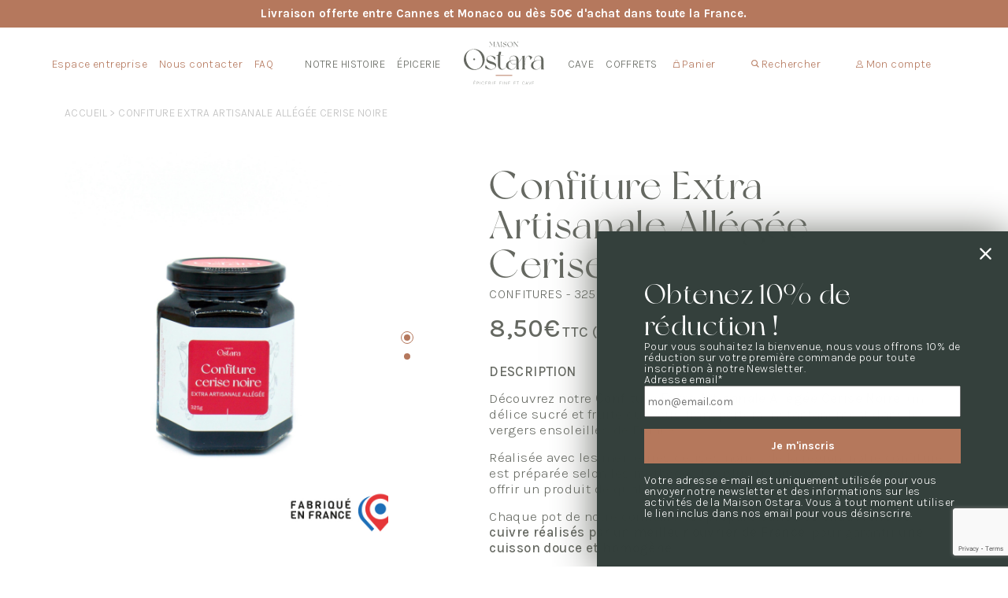

--- FILE ---
content_type: text/html; charset=UTF-8
request_url: https://www.maison-ostara.com/produit/confiture-extra-artisanale-allegee-cerise-noire/
body_size: 43758
content:

<!DOCTYPE html>
<html lang="fr-FR">
<head>
    <meta charset="UTF-8">
    <meta name="viewport" content="width=device-width, initial-scale=1.0">
    <meta http-equiv="X-UA-Compatible" content="ie=edge">
    <!-- Bootstrap CSS -->
    <link href="https://cdn.jsdelivr.net/npm/bootstrap@5.0.2/dist/css/bootstrap.min.css" rel="stylesheet" integrity="sha384-EVSTQN3/azprG1Anm3QDgpJLIm9Nao0Yz1ztcQTwFspd3yD65VohhpuuCOmLASjC" crossorigin="anonymous">
    <!-- CSS -->
    <link rel="stylesheet" href="https://www.maison-ostara.com/wp-content/themes/maisonostara/css/style.css">
    <link href="//cdn.jsdelivr.net/npm/featherlight@1.7.14/release/featherlight.min.css" type="text/css" rel="stylesheet" />
    <link rel="icon" type="image/png" href="https://www.maison-ostara.com/wp-content/themes/maisonostara/assets/favicon.png" />

    <title>Confiture Extra Artisanale Allégée Cerise Noire - Confitures - Epicerie fine - Maison Ostara</title><link rel="preload" data-rocket-preload as="style" href="https://fonts.googleapis.com/css?family=Lato%3A300%7CLato%3A400%7CLato%3A700%7COpen%20Sans%3A300%7COpen%20Sans%3A400%7COpen%20Sans%3A700&#038;display=swap" /><link rel="stylesheet" href="https://fonts.googleapis.com/css?family=Lato%3A300%7CLato%3A400%7CLato%3A700%7COpen%20Sans%3A300%7COpen%20Sans%3A400%7COpen%20Sans%3A700&#038;display=swap" media="print" onload="this.media='all'" /><noscript><link rel="stylesheet" href="https://fonts.googleapis.com/css?family=Lato%3A300%7CLato%3A400%7CLato%3A700%7COpen%20Sans%3A300%7COpen%20Sans%3A400%7COpen%20Sans%3A700&#038;display=swap" /></noscript>

    <meta name='robots' content='index, follow, max-image-preview:large, max-snippet:-1, max-video-preview:-1' />

	<!-- This site is optimized with the Yoast SEO plugin v24.2 - https://yoast.com/wordpress/plugins/seo/ -->
	<title>Confiture Extra Artisanale Allégée Cerise Noire - Confitures - Epicerie fine - Maison Ostara</title>
	<meta name="description" content="Notre Confiture Extra Artisanale Allégée Cerise Noire est un délice fruité qui vous transportera instantanément dans les vergers ensoleillés de France." />
	<link rel="canonical" href="https://www.maison-ostara.com/produit/confiture-extra-artisanale-allegee-cerise-noire/" />
	<meta property="og:locale" content="fr_FR" />
	<meta property="og:type" content="article" />
	<meta property="og:title" content="Confiture Extra Artisanale Allégée Cerise Noire - Confitures - Epicerie fine - Maison Ostara" />
	<meta property="og:description" content="Notre Confiture Extra Artisanale Allégée Cerise Noire est un délice fruité qui vous transportera instantanément dans les vergers ensoleillés de France." />
	<meta property="og:url" content="https://www.maison-ostara.com/produit/confiture-extra-artisanale-allegee-cerise-noire/" />
	<meta property="og:site_name" content="Maison Ostara" />
	<meta property="article:modified_time" content="2025-05-14T10:57:08+00:00" />
	<meta property="og:image" content="https://www.maison-ostara.com/wp-content/uploads/2021/06/23.jpg" />
	<meta property="og:image:width" content="1080" />
	<meta property="og:image:height" content="1080" />
	<meta property="og:image:type" content="image/jpeg" />
	<meta name="twitter:card" content="summary_large_image" />
	<meta name="twitter:label1" content="Durée de lecture estimée" />
	<meta name="twitter:data1" content="1 minute" />
	<script type="application/ld+json" class="yoast-schema-graph">{"@context":"https://schema.org","@graph":[{"@type":"WebPage","@id":"https://www.maison-ostara.com/produit/confiture-extra-artisanale-allegee-cerise-noire/","url":"https://www.maison-ostara.com/produit/confiture-extra-artisanale-allegee-cerise-noire/","name":"Confiture Extra Artisanale Allégée Cerise Noire - Confitures - Epicerie fine - Maison Ostara","isPartOf":{"@id":"https://www.maison-ostara.com/#website"},"primaryImageOfPage":{"@id":"https://www.maison-ostara.com/produit/confiture-extra-artisanale-allegee-cerise-noire/#primaryimage"},"image":{"@id":"https://www.maison-ostara.com/produit/confiture-extra-artisanale-allegee-cerise-noire/#primaryimage"},"thumbnailUrl":"https://www.maison-ostara.com/wp-content/uploads/2021/06/23.jpg","datePublished":"2021-06-24T15:02:19+00:00","dateModified":"2025-05-14T10:57:08+00:00","description":"Notre Confiture Extra Artisanale Allégée Cerise Noire est un délice fruité qui vous transportera instantanément dans les vergers ensoleillés de France.","breadcrumb":{"@id":"https://www.maison-ostara.com/produit/confiture-extra-artisanale-allegee-cerise-noire/#breadcrumb"},"inLanguage":"fr-FR","potentialAction":[{"@type":"ReadAction","target":["https://www.maison-ostara.com/produit/confiture-extra-artisanale-allegee-cerise-noire/"]}]},{"@type":"ImageObject","inLanguage":"fr-FR","@id":"https://www.maison-ostara.com/produit/confiture-extra-artisanale-allegee-cerise-noire/#primaryimage","url":"https://www.maison-ostara.com/wp-content/uploads/2021/06/23.jpg","contentUrl":"https://www.maison-ostara.com/wp-content/uploads/2021/06/23.jpg","width":1080,"height":1080},{"@type":"BreadcrumbList","@id":"https://www.maison-ostara.com/produit/confiture-extra-artisanale-allegee-cerise-noire/#breadcrumb","itemListElement":[{"@type":"ListItem","position":1,"name":"Accueil","item":"https://www.maison-ostara.com/"},{"@type":"ListItem","position":2,"name":"Boutique","item":"https://www.maison-ostara.com/boutique/"},{"@type":"ListItem","position":3,"name":"Confiture Extra Artisanale Allégée Cerise Noire"}]},{"@type":"WebSite","@id":"https://www.maison-ostara.com/#website","url":"https://www.maison-ostara.com/","name":"Maison Ostara","description":"Épicerie fine et cave","potentialAction":[{"@type":"SearchAction","target":{"@type":"EntryPoint","urlTemplate":"https://www.maison-ostara.com/?s={search_term_string}"},"query-input":{"@type":"PropertyValueSpecification","valueRequired":true,"valueName":"search_term_string"}}],"inLanguage":"fr-FR"}]}</script>
	<!-- / Yoast SEO plugin. -->


<link rel='dns-prefetch' href='//cdnjs.cloudflare.com' />
<link rel='dns-prefetch' href='//cdn.jsdelivr.net' />
<link rel='dns-prefetch' href='//www.youtube.com' />
<link rel='dns-prefetch' href='//player.vimeo.com' />
<link href='https://fonts.gstatic.com' crossorigin rel='preconnect' />
<style id='wp-emoji-styles-inline-css' type='text/css'>

	img.wp-smiley, img.emoji {
		display: inline !important;
		border: none !important;
		box-shadow: none !important;
		height: 1em !important;
		width: 1em !important;
		margin: 0 0.07em !important;
		vertical-align: -0.1em !important;
		background: none !important;
		padding: 0 !important;
	}
</style>
<link rel='stylesheet' id='wp-block-library-css' href='https://www.maison-ostara.com/wp-includes/css/dist/block-library/style.min.css?ver=e2153c3f746b256774fc7c62a8788f0c' type='text/css' media='all' />
<style id='classic-theme-styles-inline-css' type='text/css'>
/*! This file is auto-generated */
.wp-block-button__link{color:#fff;background-color:#32373c;border-radius:9999px;box-shadow:none;text-decoration:none;padding:calc(.667em + 2px) calc(1.333em + 2px);font-size:1.125em}.wp-block-file__button{background:#32373c;color:#fff;text-decoration:none}
</style>
<style id='global-styles-inline-css' type='text/css'>
:root{--wp--preset--aspect-ratio--square: 1;--wp--preset--aspect-ratio--4-3: 4/3;--wp--preset--aspect-ratio--3-4: 3/4;--wp--preset--aspect-ratio--3-2: 3/2;--wp--preset--aspect-ratio--2-3: 2/3;--wp--preset--aspect-ratio--16-9: 16/9;--wp--preset--aspect-ratio--9-16: 9/16;--wp--preset--color--black: #000000;--wp--preset--color--cyan-bluish-gray: #abb8c3;--wp--preset--color--white: #ffffff;--wp--preset--color--pale-pink: #f78da7;--wp--preset--color--vivid-red: #cf2e2e;--wp--preset--color--luminous-vivid-orange: #ff6900;--wp--preset--color--luminous-vivid-amber: #fcb900;--wp--preset--color--light-green-cyan: #7bdcb5;--wp--preset--color--vivid-green-cyan: #00d084;--wp--preset--color--pale-cyan-blue: #8ed1fc;--wp--preset--color--vivid-cyan-blue: #0693e3;--wp--preset--color--vivid-purple: #9b51e0;--wp--preset--gradient--vivid-cyan-blue-to-vivid-purple: linear-gradient(135deg,rgba(6,147,227,1) 0%,rgb(155,81,224) 100%);--wp--preset--gradient--light-green-cyan-to-vivid-green-cyan: linear-gradient(135deg,rgb(122,220,180) 0%,rgb(0,208,130) 100%);--wp--preset--gradient--luminous-vivid-amber-to-luminous-vivid-orange: linear-gradient(135deg,rgba(252,185,0,1) 0%,rgba(255,105,0,1) 100%);--wp--preset--gradient--luminous-vivid-orange-to-vivid-red: linear-gradient(135deg,rgba(255,105,0,1) 0%,rgb(207,46,46) 100%);--wp--preset--gradient--very-light-gray-to-cyan-bluish-gray: linear-gradient(135deg,rgb(238,238,238) 0%,rgb(169,184,195) 100%);--wp--preset--gradient--cool-to-warm-spectrum: linear-gradient(135deg,rgb(74,234,220) 0%,rgb(151,120,209) 20%,rgb(207,42,186) 40%,rgb(238,44,130) 60%,rgb(251,105,98) 80%,rgb(254,248,76) 100%);--wp--preset--gradient--blush-light-purple: linear-gradient(135deg,rgb(255,206,236) 0%,rgb(152,150,240) 100%);--wp--preset--gradient--blush-bordeaux: linear-gradient(135deg,rgb(254,205,165) 0%,rgb(254,45,45) 50%,rgb(107,0,62) 100%);--wp--preset--gradient--luminous-dusk: linear-gradient(135deg,rgb(255,203,112) 0%,rgb(199,81,192) 50%,rgb(65,88,208) 100%);--wp--preset--gradient--pale-ocean: linear-gradient(135deg,rgb(255,245,203) 0%,rgb(182,227,212) 50%,rgb(51,167,181) 100%);--wp--preset--gradient--electric-grass: linear-gradient(135deg,rgb(202,248,128) 0%,rgb(113,206,126) 100%);--wp--preset--gradient--midnight: linear-gradient(135deg,rgb(2,3,129) 0%,rgb(40,116,252) 100%);--wp--preset--font-size--small: 13px;--wp--preset--font-size--medium: 20px;--wp--preset--font-size--large: 36px;--wp--preset--font-size--x-large: 42px;--wp--preset--font-family--inter: "Inter", sans-serif;--wp--preset--font-family--cardo: Cardo;--wp--preset--spacing--20: 0.44rem;--wp--preset--spacing--30: 0.67rem;--wp--preset--spacing--40: 1rem;--wp--preset--spacing--50: 1.5rem;--wp--preset--spacing--60: 2.25rem;--wp--preset--spacing--70: 3.38rem;--wp--preset--spacing--80: 5.06rem;--wp--preset--shadow--natural: 6px 6px 9px rgba(0, 0, 0, 0.2);--wp--preset--shadow--deep: 12px 12px 50px rgba(0, 0, 0, 0.4);--wp--preset--shadow--sharp: 6px 6px 0px rgba(0, 0, 0, 0.2);--wp--preset--shadow--outlined: 6px 6px 0px -3px rgba(255, 255, 255, 1), 6px 6px rgba(0, 0, 0, 1);--wp--preset--shadow--crisp: 6px 6px 0px rgba(0, 0, 0, 1);}:where(.is-layout-flex){gap: 0.5em;}:where(.is-layout-grid){gap: 0.5em;}body .is-layout-flex{display: flex;}.is-layout-flex{flex-wrap: wrap;align-items: center;}.is-layout-flex > :is(*, div){margin: 0;}body .is-layout-grid{display: grid;}.is-layout-grid > :is(*, div){margin: 0;}:where(.wp-block-columns.is-layout-flex){gap: 2em;}:where(.wp-block-columns.is-layout-grid){gap: 2em;}:where(.wp-block-post-template.is-layout-flex){gap: 1.25em;}:where(.wp-block-post-template.is-layout-grid){gap: 1.25em;}.has-black-color{color: var(--wp--preset--color--black) !important;}.has-cyan-bluish-gray-color{color: var(--wp--preset--color--cyan-bluish-gray) !important;}.has-white-color{color: var(--wp--preset--color--white) !important;}.has-pale-pink-color{color: var(--wp--preset--color--pale-pink) !important;}.has-vivid-red-color{color: var(--wp--preset--color--vivid-red) !important;}.has-luminous-vivid-orange-color{color: var(--wp--preset--color--luminous-vivid-orange) !important;}.has-luminous-vivid-amber-color{color: var(--wp--preset--color--luminous-vivid-amber) !important;}.has-light-green-cyan-color{color: var(--wp--preset--color--light-green-cyan) !important;}.has-vivid-green-cyan-color{color: var(--wp--preset--color--vivid-green-cyan) !important;}.has-pale-cyan-blue-color{color: var(--wp--preset--color--pale-cyan-blue) !important;}.has-vivid-cyan-blue-color{color: var(--wp--preset--color--vivid-cyan-blue) !important;}.has-vivid-purple-color{color: var(--wp--preset--color--vivid-purple) !important;}.has-black-background-color{background-color: var(--wp--preset--color--black) !important;}.has-cyan-bluish-gray-background-color{background-color: var(--wp--preset--color--cyan-bluish-gray) !important;}.has-white-background-color{background-color: var(--wp--preset--color--white) !important;}.has-pale-pink-background-color{background-color: var(--wp--preset--color--pale-pink) !important;}.has-vivid-red-background-color{background-color: var(--wp--preset--color--vivid-red) !important;}.has-luminous-vivid-orange-background-color{background-color: var(--wp--preset--color--luminous-vivid-orange) !important;}.has-luminous-vivid-amber-background-color{background-color: var(--wp--preset--color--luminous-vivid-amber) !important;}.has-light-green-cyan-background-color{background-color: var(--wp--preset--color--light-green-cyan) !important;}.has-vivid-green-cyan-background-color{background-color: var(--wp--preset--color--vivid-green-cyan) !important;}.has-pale-cyan-blue-background-color{background-color: var(--wp--preset--color--pale-cyan-blue) !important;}.has-vivid-cyan-blue-background-color{background-color: var(--wp--preset--color--vivid-cyan-blue) !important;}.has-vivid-purple-background-color{background-color: var(--wp--preset--color--vivid-purple) !important;}.has-black-border-color{border-color: var(--wp--preset--color--black) !important;}.has-cyan-bluish-gray-border-color{border-color: var(--wp--preset--color--cyan-bluish-gray) !important;}.has-white-border-color{border-color: var(--wp--preset--color--white) !important;}.has-pale-pink-border-color{border-color: var(--wp--preset--color--pale-pink) !important;}.has-vivid-red-border-color{border-color: var(--wp--preset--color--vivid-red) !important;}.has-luminous-vivid-orange-border-color{border-color: var(--wp--preset--color--luminous-vivid-orange) !important;}.has-luminous-vivid-amber-border-color{border-color: var(--wp--preset--color--luminous-vivid-amber) !important;}.has-light-green-cyan-border-color{border-color: var(--wp--preset--color--light-green-cyan) !important;}.has-vivid-green-cyan-border-color{border-color: var(--wp--preset--color--vivid-green-cyan) !important;}.has-pale-cyan-blue-border-color{border-color: var(--wp--preset--color--pale-cyan-blue) !important;}.has-vivid-cyan-blue-border-color{border-color: var(--wp--preset--color--vivid-cyan-blue) !important;}.has-vivid-purple-border-color{border-color: var(--wp--preset--color--vivid-purple) !important;}.has-vivid-cyan-blue-to-vivid-purple-gradient-background{background: var(--wp--preset--gradient--vivid-cyan-blue-to-vivid-purple) !important;}.has-light-green-cyan-to-vivid-green-cyan-gradient-background{background: var(--wp--preset--gradient--light-green-cyan-to-vivid-green-cyan) !important;}.has-luminous-vivid-amber-to-luminous-vivid-orange-gradient-background{background: var(--wp--preset--gradient--luminous-vivid-amber-to-luminous-vivid-orange) !important;}.has-luminous-vivid-orange-to-vivid-red-gradient-background{background: var(--wp--preset--gradient--luminous-vivid-orange-to-vivid-red) !important;}.has-very-light-gray-to-cyan-bluish-gray-gradient-background{background: var(--wp--preset--gradient--very-light-gray-to-cyan-bluish-gray) !important;}.has-cool-to-warm-spectrum-gradient-background{background: var(--wp--preset--gradient--cool-to-warm-spectrum) !important;}.has-blush-light-purple-gradient-background{background: var(--wp--preset--gradient--blush-light-purple) !important;}.has-blush-bordeaux-gradient-background{background: var(--wp--preset--gradient--blush-bordeaux) !important;}.has-luminous-dusk-gradient-background{background: var(--wp--preset--gradient--luminous-dusk) !important;}.has-pale-ocean-gradient-background{background: var(--wp--preset--gradient--pale-ocean) !important;}.has-electric-grass-gradient-background{background: var(--wp--preset--gradient--electric-grass) !important;}.has-midnight-gradient-background{background: var(--wp--preset--gradient--midnight) !important;}.has-small-font-size{font-size: var(--wp--preset--font-size--small) !important;}.has-medium-font-size{font-size: var(--wp--preset--font-size--medium) !important;}.has-large-font-size{font-size: var(--wp--preset--font-size--large) !important;}.has-x-large-font-size{font-size: var(--wp--preset--font-size--x-large) !important;}
:where(.wp-block-post-template.is-layout-flex){gap: 1.25em;}:where(.wp-block-post-template.is-layout-grid){gap: 1.25em;}
:where(.wp-block-columns.is-layout-flex){gap: 2em;}:where(.wp-block-columns.is-layout-grid){gap: 2em;}
:root :where(.wp-block-pullquote){font-size: 1.5em;line-height: 1.6;}
</style>
<link rel='stylesheet' id='sumup-checkout-css' href='https://www.maison-ostara.com/wp-content/plugins/sumup-payment-gateway-for-woocommerce/assets/css/checkout/modal.min.css?ver=2.6.8' type='text/css' media='all' />
<link rel='stylesheet' id='woocommerce-layout-css' href='https://www.maison-ostara.com/wp-content/plugins/woocommerce/assets/css/woocommerce-layout.css?ver=9.5.2' type='text/css' media='all' />
<link rel='stylesheet' id='woocommerce-smallscreen-css' href='https://www.maison-ostara.com/wp-content/plugins/woocommerce/assets/css/woocommerce-smallscreen.css?ver=9.5.2' type='text/css' media='only screen and (max-width: 768px)' />
<link rel='stylesheet' id='woocommerce-general-css' href='https://www.maison-ostara.com/wp-content/plugins/woocommerce/assets/css/woocommerce.css?ver=9.5.2' type='text/css' media='all' />
<style id='woocommerce-inline-inline-css' type='text/css'>
.woocommerce form .form-row .required { visibility: visible; }
</style>
<link rel='stylesheet' id='woo-variation-swatches-css' href='https://www.maison-ostara.com/wp-content/plugins/woo-variation-swatches/assets/css/frontend.min.css?ver=1737361822' type='text/css' media='all' />
<style id='woo-variation-swatches-inline-css' type='text/css'>
:root {
--wvs-tick:url("data:image/svg+xml;utf8,%3Csvg filter='drop-shadow(0px 0px 2px rgb(0 0 0 / .8))' xmlns='http://www.w3.org/2000/svg'  viewBox='0 0 30 30'%3E%3Cpath fill='none' stroke='%23ffffff' stroke-linecap='round' stroke-linejoin='round' stroke-width='4' d='M4 16L11 23 27 7'/%3E%3C/svg%3E");

--wvs-cross:url("data:image/svg+xml;utf8,%3Csvg filter='drop-shadow(0px 0px 5px rgb(255 255 255 / .6))' xmlns='http://www.w3.org/2000/svg' width='72px' height='72px' viewBox='0 0 24 24'%3E%3Cpath fill='none' stroke='%23ff0000' stroke-linecap='round' stroke-width='0.6' d='M5 5L19 19M19 5L5 19'/%3E%3C/svg%3E");
--wvs-single-product-item-width:30px;
--wvs-single-product-item-height:30px;
--wvs-single-product-item-font-size:16px}
</style>
<link rel='stylesheet' id='hint-css' href='https://www.maison-ostara.com/wp-content/plugins/woo-fly-cart-premium/assets/hint/hint.min.css?ver=e2153c3f746b256774fc7c62a8788f0c' type='text/css' media='all' />
<link rel='stylesheet' id='woofc-fonts-css' href='https://www.maison-ostara.com/wp-content/plugins/woo-fly-cart-premium/assets/css/fonts.css?ver=e2153c3f746b256774fc7c62a8788f0c' type='text/css' media='all' />
<link rel='stylesheet' id='woofc-frontend-css' href='https://www.maison-ostara.com/wp-content/plugins/woo-fly-cart-premium/assets/css/frontend.css?ver=5.9.0' type='text/css' media='all' />
<style id='woofc-frontend-inline-css' type='text/css'>
.woofc-area.woofc-style-01 .woofc-inner, .woofc-area.woofc-style-03 .woofc-inner, .woofc-area.woofc-style-02 .woofc-area-bot .woofc-action .woofc-action-inner > div a:hover, .woofc-area.woofc-style-04 .woofc-area-bot .woofc-action .woofc-action-inner > div a:hover {
                            background-color: #b5785c;
                        }

                        .woofc-area.woofc-style-01 .woofc-area-bot .woofc-action .woofc-action-inner > div a, .woofc-area.woofc-style-02 .woofc-area-bot .woofc-action .woofc-action-inner > div a, .woofc-area.woofc-style-03 .woofc-area-bot .woofc-action .woofc-action-inner > div a, .woofc-area.woofc-style-04 .woofc-area-bot .woofc-action .woofc-action-inner > div a {
                            outline: none;
                            color: #b5785c;
                        }

                        .woofc-area.woofc-style-02 .woofc-area-bot .woofc-action .woofc-action-inner > div a, .woofc-area.woofc-style-04 .woofc-area-bot .woofc-action .woofc-action-inner > div a {
                            border-color: #b5785c;
                        }

                        .woofc-area.woofc-style-05 .woofc-inner{
                            background-color: #b5785c;
                            background-image: url('');
                            background-size: cover;
                            background-position: center;
                            background-repeat: no-repeat;
                        }
                        
                        .woofc-count span {
                            background-color: #b5785c;
                        }
</style>
<link rel='stylesheet' id='wpclv-frontend-css' href='https://www.maison-ostara.com/wp-content/plugins/wpc-linked-variation/assets/css/frontend.css?ver=4.3.1' type='text/css' media='all' />
<link rel='stylesheet' id='woosb-frontend-css' href='https://www.maison-ostara.com/wp-content/plugins/woo-product-bundle-premium/assets/css/frontend.css?ver=6.3.3' type='text/css' media='all' />
<link rel='stylesheet' id='wpdreams-ajaxsearchpro-instances-css' href='https://www.maison-ostara.com/wp-content/uploads/asp_upload/style.instances-ho-is-po-no-da-co-au-ga-as-se.css?ver=KBkIDx' type='text/css' media='all' />
<link rel='stylesheet' id='stripe_styles-css' href='https://www.maison-ostara.com/wp-content/plugins/woocommerce-gateway-stripe/assets/css/stripe-styles.css?ver=9.1.1' type='text/css' media='all' />
<link rel='stylesheet' id='borlabs-cookie-css' href='https://www.maison-ostara.com/wp-content/cache/borlabs-cookie/borlabs-cookie_1_fr.css?ver=2.2.53-8' type='text/css' media='all' />
<link rel='stylesheet' id='wpcfb-frontend-css' href='https://www.maison-ostara.com/wp-content/plugins/wpc-free-shipping-bar/assets/css/frontend.css?ver=1.4.2' type='text/css' media='all' />
<link rel='stylesheet' id='sib-front-css-css' href='https://www.maison-ostara.com/wp-content/plugins/mailin/css/mailin-front.css?ver=e2153c3f746b256774fc7c62a8788f0c' type='text/css' media='all' />
<link rel='stylesheet' id='prdctfltr-css' href='https://www.maison-ostara.com/wp-content/plugins/prdctfltr/includes/css/styles.css?ver=8.1.0' type='text/css' media='all' />
<script type="text/javascript" src="https://www.maison-ostara.com/wp-includes/js/jquery/jquery.min.js?ver=3.7.1" id="jquery-core-js"></script>
<script type="text/javascript" src="https://www.maison-ostara.com/wp-includes/js/jquery/jquery-migrate.min.js?ver=3.4.1" id="jquery-migrate-js"></script>
<script type="text/javascript" id="wc-single-product-js-extra">
/* <![CDATA[ */
var wc_single_product_params = {"i18n_required_rating_text":"Veuillez s\u00e9lectionner une note","i18n_product_gallery_trigger_text":"Voir la galerie d\u2019images en plein \u00e9cran","review_rating_required":"yes","flexslider":{"rtl":false,"animation":"slide","smoothHeight":true,"directionNav":false,"controlNav":"thumbnails","slideshow":false,"animationSpeed":500,"animationLoop":false,"allowOneSlide":false},"zoom_enabled":"","zoom_options":[],"photoswipe_enabled":"","photoswipe_options":{"shareEl":false,"closeOnScroll":false,"history":false,"hideAnimationDuration":0,"showAnimationDuration":0},"flexslider_enabled":""};
/* ]]> */
</script>
<script type="text/javascript" src="https://www.maison-ostara.com/wp-content/plugins/woocommerce/assets/js/frontend/single-product.min.js?ver=9.5.2" id="wc-single-product-js" defer="defer" data-wp-strategy="defer"></script>
<script type="text/javascript" src="https://www.maison-ostara.com/wp-content/plugins/woocommerce/assets/js/jquery-blockui/jquery.blockUI.min.js?ver=2.7.0-wc.9.5.2" id="jquery-blockui-js" data-wp-strategy="defer"></script>
<script type="text/javascript" src="https://www.maison-ostara.com/wp-content/plugins/woocommerce/assets/js/js-cookie/js.cookie.min.js?ver=2.1.4-wc.9.5.2" id="js-cookie-js" data-wp-strategy="defer"></script>
<script type="text/javascript" id="woocommerce-js-extra">
/* <![CDATA[ */
var woocommerce_params = {"ajax_url":"\/wp-admin\/admin-ajax.php","wc_ajax_url":"\/?wc-ajax=%%endpoint%%"};
/* ]]> */
</script>
<script type="text/javascript" src="https://www.maison-ostara.com/wp-content/plugins/woocommerce/assets/js/frontend/woocommerce.min.js?ver=9.5.2" id="woocommerce-js" defer="defer" data-wp-strategy="defer"></script>
<script type="text/javascript" id="WCPAY_ASSETS-js-extra">
/* <![CDATA[ */
var wcpayAssets = {"url":"https:\/\/www.maison-ostara.com\/wp-content\/plugins\/woocommerce-payments\/dist\/"};
/* ]]> */
</script>
<script type="text/javascript" id="woocommerce-tokenization-form-js-extra">
/* <![CDATA[ */
var wc_tokenization_form_params = {"is_registration_required":"","is_logged_in":""};
/* ]]> */
</script>
<script type="text/javascript" src="https://www.maison-ostara.com/wp-content/plugins/woocommerce/assets/js/frontend/tokenization-form.min.js?ver=9.5.2" id="woocommerce-tokenization-form-js"></script>
<script type="text/javascript" id="sib-front-js-js-extra">
/* <![CDATA[ */
var sibErrMsg = {"invalidMail":"Please fill out valid email address","requiredField":"Please fill out required fields","invalidDateFormat":"Please fill out valid date format","invalidSMSFormat":"Please fill out valid phone number"};
var ajax_sib_front_object = {"ajax_url":"https:\/\/www.maison-ostara.com\/wp-admin\/admin-ajax.php","ajax_nonce":"447fcb7408","flag_url":"https:\/\/www.maison-ostara.com\/wp-content\/plugins\/mailin\/img\/flags\/"};
/* ]]> */
</script>
<script type="text/javascript" src="https://www.maison-ostara.com/wp-content/plugins/mailin/js/mailin-front.js?ver=1737361747" id="sib-front-js-js"></script>
<link rel="https://api.w.org/" href="https://www.maison-ostara.com/wp-json/" /><link rel="alternate" title="JSON" type="application/json" href="https://www.maison-ostara.com/wp-json/wp/v2/product/236" /><link rel="EditURI" type="application/rsd+xml" title="RSD" href="https://www.maison-ostara.com/xmlrpc.php?rsd" />
<link rel='shortlink' href='https://www.maison-ostara.com/?p=236' />
<link rel="alternate" title="oEmbed (JSON)" type="application/json+oembed" href="https://www.maison-ostara.com/wp-json/oembed/1.0/embed?url=https%3A%2F%2Fwww.maison-ostara.com%2Fproduit%2Fconfiture-extra-artisanale-allegee-cerise-noire%2F" />
<link rel="alternate" title="oEmbed (XML)" type="text/xml+oembed" href="https://www.maison-ostara.com/wp-json/oembed/1.0/embed?url=https%3A%2F%2Fwww.maison-ostara.com%2Fproduit%2Fconfiture-extra-artisanale-allegee-cerise-noire%2F&#038;format=xml" />
	<noscript><style>.woocommerce-product-gallery{ opacity: 1 !important; }</style></noscript>
				<script  type="text/javascript">
				!function(f,b,e,v,n,t,s){if(f.fbq)return;n=f.fbq=function(){n.callMethod?
					n.callMethod.apply(n,arguments):n.queue.push(arguments)};if(!f._fbq)f._fbq=n;
					n.push=n;n.loaded=!0;n.version='2.0';n.queue=[];t=b.createElement(e);t.async=!0;
					t.src=v;s=b.getElementsByTagName(e)[0];s.parentNode.insertBefore(t,s)}(window,
					document,'script','https://connect.facebook.net/en_US/fbevents.js');
			</script>
			<!-- WooCommerce Facebook Integration Begin -->
			<script  type="text/javascript">

				fbq('init', '893303421593338', {}, {
    "agent": "woocommerce-9.5.2-3.3.1"
});

				fbq( 'track', 'PageView', {
    "source": "woocommerce",
    "version": "9.5.2",
    "pluginVersion": "3.3.1"
} );

				document.addEventListener( 'DOMContentLoaded', function() {
					// Insert placeholder for events injected when a product is added to the cart through AJAX.
					document.body.insertAdjacentHTML( 'beforeend', '<div class=\"wc-facebook-pixel-event-placeholder\"></div>' );
				}, false );

			</script>
			<!-- WooCommerce Facebook Integration End -->
									<style>
                .asp_m{height: 0;}            </style>
			            				<link rel="preconnect" href="https://fonts.gstatic.com" crossorigin />
				
				
				<style id='wp-fonts-local' type='text/css'>
@font-face{font-family:Inter;font-style:normal;font-weight:300 900;font-display:fallback;src:url('https://www.maison-ostara.com/wp-content/plugins/woocommerce/assets/fonts/Inter-VariableFont_slnt,wght.woff2') format('woff2');font-stretch:normal;}
@font-face{font-family:Cardo;font-style:normal;font-weight:400;font-display:fallback;src:url('https://www.maison-ostara.com/wp-content/plugins/woocommerce/assets/fonts/cardo_normal_400.woff2') format('woff2');}
</style>
<meta name="generator" content="XforWooCommerce.com - Product Filter for WooCommerce"/>		<style type="text/css" id="wp-custom-css">
			#ajaxsearchprores1_1.vertical .results .item .asp_image, #ajaxsearchprores1_2.vertical .results .item .asp_image, div.asp_r.asp_r_1.vertical .results .item .asp_image{
	height: 55px;
}
#ajaxsearchprores1_1 .results .item .asp_image, #ajaxsearchprores1_2 .results .item .asp_image, div.asp_r.asp_r_1 .results .item .asp_image{
	background-size:contain;
}

.woocommerce ul.products li.product .button{opacity:1;visibility:visible;transform: translateY(0px);
width: 100% !important;
  text-align: center !important;
  justify-content: center;
  background: #656861 !important;
}

.productCase_infos h3{min-height:auto;}
.woocommerce ul.products li.product, .woocommerce-page ul.products li.product{display: flex;
  flex-direction: column;
  justify-content: space-between;}

.home4 .home4_products ul li img.attachment-woocommerce_thumbnail{
	  min-height: 306px;
  object-fit: cover;
}

.home4 .home4_products ul li img.attachment-woocommerce_thumbnail{
  height: 176px !important;
  object-fit: contain;
  min-height: 176px !important;
}
.home4 .home4_products ul li h3{
		min-height:auto !important;
	}
.home4 .home4_products ul li .product_type_woosb{
	display: none  !important;
}
@media(max-width:768px){
	.product-template .product1_price{
	display: flex;
  flex-direction: column;
  align-items: flex-start;
	}
}

.single-post .the-article .content a{text-decoration:underline}		</style>
		<noscript><style id="rocket-lazyload-nojs-css">.rll-youtube-player, [data-lazy-src]{display:none !important;}</style></noscript>
    <!-- Matomo -->
    <!-- <script>
        var _paq = window._paq = window._paq || [];
        /* tracker methods like "setCustomDimension" should be called before "trackPageView" */
        _paq.push(['trackPageView']);
        _paq.push(['enableLinkTracking']);
        _paq.push(['HeatmapSessionRecording::disable']);
        (function() {
            var u="//analytics.maisonostara.com/matomo/";
            _paq.push(['setTrackerUrl', u+'matomo.php']);
            _paq.push(['setSiteId', '1']);
            var d=document, g=d.createElement('script'), s=d.getElementsByTagName('script')[0];
            g.async=true; g.src=u+'matomo.js'; s.parentNode.insertBefore(g,s);
        })();

        jQuery(document).ready(function(){
            _paq.push(['HeatmapSessionRecording::enable']); 
        });
    </script> -->
    <!-- End Matomo Code -->
<meta name="generator" content="WP Rocket 3.18" data-wpr-features="wpr_lazyload_images wpr_image_dimensions wpr_desktop wpr_preload_links" /></head>
<body class="product-template product-template-template product-template-product product-template-templateproduct-php single single-product postid-236 theme-maisonostara user-registration-page woocommerce woocommerce-page woocommerce-no-js woo-variation-swatches wvs-behavior-blur wvs-theme-maisonostara wvs-show-label wvs-tooltip">
<header data-rocket-location-hash="9496dc44cbda5cdebb84f02bfc4ab41b" class="header">
        <div data-rocket-location-hash="2ea512640ec2eb632f7bab3d35e4787a" class="header_block"></div>
    <div data-rocket-location-hash="8301ec94ae6af4ff47ef40a7b3a7716b" class="headerDesk">
        <div data-rocket-location-hash="9f833eac4352d5f35e55730aaabc6e37" class="headerDesk1">
            <p>Livraison offerte entre Cannes et Monaco ou dès 50€ d'achat dans toute la France.</p>
        </div>
        <div data-rocket-location-hash="8762ab0f3545fc76e168bd6154c8fc8c" class="headerDesk2">
            <div data-rocket-location-hash="2af0237e85869dbbe7f92902b10498ce">
                                        <ul class="headerDesk2_menu1">
                                                            <li ><a href="https://www.maison-ostara.com/espace-entreprise/">Espace entreprise</a></li>
                                                                <li ><a href="https://www.maison-ostara.com/contact/">Nous contacter</a></li>
                                                                <li ><a href="https://www.maison-ostara.com/faq/">FAQ</a></li>
                                                        </ul>
                                                    <ul class="headerDesk2_menu2">
                    <li><a  href="https://www.maison-ostara.com/notre-histoire/">Notre Histoire</a></li>
                    <li>
                        <a  href="https://www.maison-ostara.com/categorie-produit/epicerie-fine/">Épicerie</a>
                        <div class="sous-menu">
                            <div data-rocket-location-hash="9335a1eb1a64c3cfae20846470f3a171">
                                <h3>Épicerie fine</h3>
                                <ul>
                                                                                                                                <li><a href="https://www.maison-ostara.com/categorie-produit/epicerie-fine/tartinables/">Tartinables</a></li>
                                                                                                <li><a href="https://www.maison-ostara.com/categorie-produit/epicerie-fine/mise-en-bouche/">Mises en bouche</a></li>
                                                                                                <li><a href="https://www.maison-ostara.com/categorie-produit/epicerie-fine/terrines-mer/">Terrines de la mer</a></li>
                                                                                                <li><a href="https://www.maison-ostara.com/categorie-produit/epicerie-fine/terrines-terre/">Terrines de la terre</a></li>
                                                                                                <li><a href="https://www.maison-ostara.com/categorie-produit/epicerie-fine/condiments/">Condiments</a></li>
                                                                                                <li><a href="https://www.maison-ostara.com/categorie-produit/epicerie-fine/biscuits/">Biscuits</a></li>
                                                                                                <li><a href="https://www.maison-ostara.com/categorie-produit/epicerie-fine/thes-infusion/">Thés &amp; infusions</a></li>
                                                                                                <li><a href="https://www.maison-ostara.com/categorie-produit/epicerie-fine/mets-dexception/">Mets d'exception</a></li>
                                                                                                <li><a href="https://www.maison-ostara.com/categorie-produit/epicerie-fine/chocolats/">Chocolats</a></li>
                                                                                                <li><a href="https://www.maison-ostara.com/categorie-produit/epicerie-fine/confiserie/">Confiseries</a></li>
                                                                                                <li><a href="https://www.maison-ostara.com/categorie-produit/epicerie-fine/confitures/">Confitures </a></li>
                                                                                                <li><a href="https://www.maison-ostara.com/boutique/?product_cat=miels-et-pates-a-tartiner">Miels &amp; pâte à tartiner</a></li>
                                                                                                <li><a href="https://www.maison-ostara.com/categorie-produit/epicerie-fine/promotions/">Promotions</a></li>
                                                                                                                                                            </ul>
                            </div>
                            <div data-rocket-location-hash="e22c187e474966b8c487016c3f1d3387">
                                <h3>Les nouveautés</h3>
                                <div class="sous-menu-products">
                                                                        <div class="card">
                                        <div class="pic" style="background: url(https://www.maison-ostara.com/wp-content/uploads/2025/01/7.jpg) no-repeat center; background-size: cover;"></div>
                                        <a href="https://www.maison-ostara.com/produit/cookies-citron-de-menton-et-amandes/" class="stretched-link"></a>
                                        <p>Cookies Citron de Menton &amp; Amandes</p>
                                    </div>
                                                                        <div class="card">
                                        <div class="pic" style="background: url(https://www.maison-ostara.com/wp-content/uploads/2021/06/26.jpg) no-repeat center; background-size: cover;"></div>
                                        <a href="https://www.maison-ostara.com/produit/confiture-extra-artisanale-allegee-abricot/" class="stretched-link"></a>
                                        <p>Confiture Extra Artisanale Allégée Abricot</p>
                                    </div>
                                                                        <div class="card">
                                        <div class="pic" style="background: url(https://www.maison-ostara.com/wp-content/uploads/2021/09/16.jpg) no-repeat center; background-size: cover;"></div>
                                        <a href="https://www.maison-ostara.com/produit/reglette-de-11-pates-de-fruits/" class="stretched-link"></a>
                                        <p>Réglette de 11 Pâtes de Fruits</p>
                                    </div>
                                                                        <div class="card">
                                        <div class="pic" style="background: url(https://www.maison-ostara.com/wp-content/uploads/2021/06/27.jpg) no-repeat center; background-size: cover;"></div>
                                        <a href="https://www.maison-ostara.com/produit/confiture-extra-artisanale-allegee-orange/" class="stretched-link"></a>
                                        <p>Confiture Extra Artisanale Allégée Orange Douce</p>
                                    </div>
                                                                    </div>
                            </div>
                        </div>
                    </li>
                </ul>
            </div>
            <div class="headerDesk2_logo">
                <a href="https://www.maison-ostara.com/"><img width="106" height="57" src="data:image/svg+xml,%3Csvg%20xmlns='http://www.w3.org/2000/svg'%20viewBox='0%200%20106%2057'%3E%3C/svg%3E" alt="Logo Maison Ostara" data-lazy-src="https://www.maison-ostara.com/wp-content/themes/maisonostara/assets/logo.svg"><noscript><img width="106" height="57" src="https://www.maison-ostara.com/wp-content/themes/maisonostara/assets/logo.svg" alt="Logo Maison Ostara"></noscript></a>
            </div>
            <div>
                <ul class="headerDesk2_menu2">
                    <li>
                        <a  href="https://www.maison-ostara.com/categorie-produit/cave/">Cave</a>
                        <div class="sous-menu">
                            <div>
                                <h3>Cave</h3>
                                <ul>
                                                                                                                                <li><a href="https://www.maison-ostara.com/boutique/?product_cat=vins">Vins</a></li>
                                                                                                <li><a href="https://www.maison-ostara.com/boutique/?product_cat=champagne">Champagnes</a></li>
                                                                                                <li><a href="https://www.maison-ostara.com/boutique/?product_cat=spiritueux">Spiritueux </a></li>
                                                                                                                                                            </ul>
                            </div>
                            <div>
                                <h3>Les nouveautés</h3>
                                <div class="sous-menu-products">
                                                                            <div class="card">
                                            <div class="pic" style="background: url(https://www.maison-ostara.com/wp-content/uploads/2021/08/47face-scaled.jpg) no-repeat center; background-size: cover;"></div>
                                            <a href="https://www.maison-ostara.com/produit/baron-de-l-pouilly-fume-2017/" class="stretched-link"></a>
                                            <p>Baron de L Pouilly-Fumé 2017</p>
                                        </div>
                                                                            <div class="card">
                                            <div class="pic" style="background: url(https://www.maison-ostara.com/wp-content/uploads/2021/08/4face-scaled.jpg) no-repeat center; background-size: cover;"></div>
                                            <a href="https://www.maison-ostara.com/?post_type=product&#038;p=669" class="stretched-link"></a>
                                            <p>Chablis Les Allées du Vignoble Domaine d’Henri 2023</p>
                                        </div>
                                                                            <div class="card">
                                            <div class="pic" style="background: url(https://www.maison-ostara.com/wp-content/uploads/2021/11/Roederer-BDB-duo.png) no-repeat center; background-size: cover;"></div>
                                            <a href="https://www.maison-ostara.com/produit/louis-roederer-blanc-de-blancs-2014/" class="stretched-link"></a>
                                            <p>Louis Roederer Blanc de Blancs 2014</p>
                                        </div>
                                                                    </div>
                            </div>
                        </div>
                    </li>
                    <li>
                        <a  href="https://www.maison-ostara.com/categorie-produit/coffrets/">Coffrets</a>
                        <div class="sous-menu">
                            <div>
                                <h3>Coffrets</h3>
                                <ul>
                                                                                                                                <li><a href="https://www.maison-ostara.com/categorie-produit/coffrets/">Découvrez notre gamme de coffrets et sacs cadeaux</a></li>
                                                                                                <li><a href="https://www.maison-ostara.com/produit/le-cadeau-parfait-2023/">Le Cadeau Parfait</a></li>
                                                                                                <li><a href="https://www.maison-ostara.com/produit/magie-de-noel-2023/">Magie de Noël</a></li>
                                                                                                <li><a href="https://www.maison-ostara.com/produit/apero-lover-2023/">Apéro Lover</a></li>
                                                                                                <li><a href="https://www.maison-ostara.com/produit/tresors-de-la-table-2023/">Trésors de la Table</a></li>
                                                                                                                                                            </ul>
                                                            </div>
                            <div>
                                <h3>Les nouveautés</h3>
                                <div class="sous-menu-products">
                                                                            <div class="card">
                                            <div class="pic" style="background: url(https://www.maison-ostara.com/wp-content/uploads/2023/06/Sous-le-sapin.jpg) no-repeat center; background-size: cover;"></div>
                                            <a href="https://www.maison-ostara.com/?post_type=product&#038;p=4679" class="stretched-link"></a>
                                            <p>Sous le Sapin</p>
                                        </div>
                                                                            <div class="card">
                                            <div class="pic" style="background: url(https://www.maison-ostara.com/wp-content/uploads/2023/06/Cadeau-Gourmet.jpg) no-repeat center; background-size: cover;"></div>
                                            <a href="https://www.maison-ostara.com/?post_type=product&#038;p=4684" class="stretched-link"></a>
                                            <p>Cadeau Gourmet</p>
                                        </div>
                                                                    </div>
                            </div>
                        </div>
                    </li>
                </ul>
                <ul class="headerDesk2_menu1">
                    <li class="header_item-cart ">
                        <a href="#">
                            <img width="8" height="10" src="data:image/svg+xml,%3Csvg%20xmlns='http://www.w3.org/2000/svg'%20viewBox='0%200%208%2010'%3E%3C/svg%3E" alt="Icon panier" data-lazy-src="https://www.maison-ostara.com/wp-content/themes/maisonostara/assets/icon-cart.svg"><noscript><img width="8" height="10" src="https://www.maison-ostara.com/wp-content/themes/maisonostara/assets/icon-cart.svg" alt="Icon panier"></noscript>
                            Panier
                                                                                </a>
                    </li>
                    <li class="header_item-search">
                        <a href="#">
                            <img width="10" height="10" src="data:image/svg+xml,%3Csvg%20xmlns='http://www.w3.org/2000/svg'%20viewBox='0%200%2010%2010'%3E%3C/svg%3E" alt="Icon recherche" data-lazy-src="https://www.maison-ostara.com/wp-content/themes/maisonostara/assets/icon-search.svg"><noscript><img width="10" height="10" src="https://www.maison-ostara.com/wp-content/themes/maisonostara/assets/icon-search.svg" alt="Icon recherche"></noscript>
                            Rechercher
                        </a>
                    </li>
                    <li >
                        <a href="https://www.maison-ostara.com/mon-compte/">
                            <img width="9" height="9" src="data:image/svg+xml,%3Csvg%20xmlns='http://www.w3.org/2000/svg'%20viewBox='0%200%209%209'%3E%3C/svg%3E" alt="Icon compte" data-lazy-src="https://www.maison-ostara.com/wp-content/themes/maisonostara/assets/icon-user.svg"><noscript><img width="9" height="9" src="https://www.maison-ostara.com/wp-content/themes/maisonostara/assets/icon-user.svg" alt="Icon compte"></noscript>
                            Mon compte
                        </a>
                    </li>
                </ul>
            </div>
        </div>
    </div>
    <div data-rocket-location-hash="05d9410164140e8ab2f6d4b62604028d" class="headerDesk1 topMobile">
        <p>Livraison offerte entre Cannes et Monaco ou dès 50€ d'achat dans toute la France.</p>
    </div>
    <div data-rocket-location-hash="056d37f6c89f43612d519e7b27c2caa6" class="headerMob">
        <div data-rocket-location-hash="dcd57c92c9f98f706685fa2aff4a416e" class="headerMob_menu">
            <div></div>
            <div></div>
        </div>
        <div data-rocket-location-hash="184e07ecd2777b3cbb6ca731bd3f8f9a" class="headerMob_logo">
            <a href="https://www.maison-ostara.com/"><img width="106" height="57" src="data:image/svg+xml,%3Csvg%20xmlns='http://www.w3.org/2000/svg'%20viewBox='0%200%20106%2057'%3E%3C/svg%3E" alt="Logo Maison Ostara" data-lazy-src="https://www.maison-ostara.com/wp-content/themes/maisonostara/assets/logo.svg"><noscript><img width="106" height="57" src="https://www.maison-ostara.com/wp-content/themes/maisonostara/assets/logo.svg" alt="Logo Maison Ostara"></noscript></a>
        </div>
        <div data-rocket-location-hash="72a952a59e3c8421597928a41a24dc6d" class="headerMob_icons">
            <ul>
                <li class="header_item-cart">
                    <a href="#">
                        <img width="8" height="10" src="data:image/svg+xml,%3Csvg%20xmlns='http://www.w3.org/2000/svg'%20viewBox='0%200%208%2010'%3E%3C/svg%3E" alt="Icon panier" data-lazy-src="https://www.maison-ostara.com/wp-content/themes/maisonostara/assets/icon-cart.svg"><noscript><img width="8" height="10" src="https://www.maison-ostara.com/wp-content/themes/maisonostara/assets/icon-cart.svg" alt="Icon panier"></noscript>
                    </a>
                </li>
                <li class="header_item-search">
                    <a href="#">
                        <img width="10" height="10" src="data:image/svg+xml,%3Csvg%20xmlns='http://www.w3.org/2000/svg'%20viewBox='0%200%2010%2010'%3E%3C/svg%3E" alt="Icon recherche" data-lazy-src="https://www.maison-ostara.com/wp-content/themes/maisonostara/assets/icon-search.svg"><noscript><img width="10" height="10" src="https://www.maison-ostara.com/wp-content/themes/maisonostara/assets/icon-search.svg" alt="Icon recherche"></noscript>
                    </a>
                </li>
                <li>
                    <a href="https://www.maison-ostara.com/mon-compte/">
                        <img width="9" height="9" src="data:image/svg+xml,%3Csvg%20xmlns='http://www.w3.org/2000/svg'%20viewBox='0%200%209%209'%3E%3C/svg%3E" alt="Icon compte" data-lazy-src="https://www.maison-ostara.com/wp-content/themes/maisonostara/assets/icon-user.svg"><noscript><img width="9" height="9" src="https://www.maison-ostara.com/wp-content/themes/maisonostara/assets/icon-user.svg" alt="Icon compte"></noscript>
                    </a>
                </li>
            </ul>
        </div>
        <div data-rocket-location-hash="f74b23d5a066fc444227b6ff9cafaff6" class="headerMob_nav">
            <div>
                <div class="headerMob_back">
                    <img width="8" height="14" src="data:image/svg+xml,%3Csvg%20xmlns='http://www.w3.org/2000/svg'%20viewBox='0%200%208%2014'%3E%3C/svg%3E" alt="Icon retour" data-lazy-src="https://www.maison-ostara.com/wp-content/themes/maisonostara/assets/arrowBack.svg"><noscript><img width="8" height="14" src="https://www.maison-ostara.com/wp-content/themes/maisonostara/assets/arrowBack.svg" alt="Icon retour"></noscript>
                    retour au menu
                </div>
                <div class="headerMob_close">
                    <img width="14" height="14" src="data:image/svg+xml,%3Csvg%20xmlns='http://www.w3.org/2000/svg'%20viewBox='0%200%2014%2014'%3E%3C/svg%3E" alt="Icon fermeture menu" data-lazy-src="https://www.maison-ostara.com/wp-content/themes/maisonostara/assets/close.svg"><noscript><img width="14" height="14" src="https://www.maison-ostara.com/wp-content/themes/maisonostara/assets/close.svg" alt="Icon fermeture menu"></noscript>
                </div>
                <div class="headerMob_content">
                    <ul class="headerMob_menu1">
                        <li>
                            <a href="https://www.maison-ostara.com/notre-histoire/">Notre savoir-faire</a>
                        </li>
                        <li class="headerMob_linkEpicerie">
                            Épicerie
                            <img width="6" height="9" src="data:image/svg+xml,%3Csvg%20xmlns='http://www.w3.org/2000/svg'%20viewBox='0%200%206%209'%3E%3C/svg%3E" alt="Icon flèche" data-lazy-src="https://www.maison-ostara.com/wp-content/themes/maisonostara/assets/arrowRight.svg"><noscript><img width="6" height="9" src="https://www.maison-ostara.com/wp-content/themes/maisonostara/assets/arrowRight.svg" alt="Icon flèche"></noscript>
                        </li>
                        <li class="headerMob_linkCave">
                            Cave
                            <img width="6" height="9" src="data:image/svg+xml,%3Csvg%20xmlns='http://www.w3.org/2000/svg'%20viewBox='0%200%206%209'%3E%3C/svg%3E" alt="Icon flèche" data-lazy-src="https://www.maison-ostara.com/wp-content/themes/maisonostara/assets/arrowRight.svg"><noscript><img width="6" height="9" src="https://www.maison-ostara.com/wp-content/themes/maisonostara/assets/arrowRight.svg" alt="Icon flèche"></noscript>
                        </li>
                        <li class="headerMob_linkCoffrets">
                            Coffrets
                            <img width="6" height="9" src="data:image/svg+xml,%3Csvg%20xmlns='http://www.w3.org/2000/svg'%20viewBox='0%200%206%209'%3E%3C/svg%3E" alt="Icon flèche" data-lazy-src="https://www.maison-ostara.com/wp-content/themes/maisonostara/assets/arrowRight.svg"><noscript><img width="6" height="9" src="https://www.maison-ostara.com/wp-content/themes/maisonostara/assets/arrowRight.svg" alt="Icon flèche"></noscript>
                        </li>
                    </ul>
                    <div class="headerMob_sep"></div>
                    <ul class="headerMob_menu2">
                        <li class="header_item-cart ">
                            <a href="#">
                                Panier
                                <img width="8" height="10" src="data:image/svg+xml,%3Csvg%20xmlns='http://www.w3.org/2000/svg'%20viewBox='0%200%208%2010'%3E%3C/svg%3E" alt="Icon panier" data-lazy-src="https://www.maison-ostara.com/wp-content/themes/maisonostara/assets/icon-cart.svg"><noscript><img width="8" height="10" src="https://www.maison-ostara.com/wp-content/themes/maisonostara/assets/icon-cart.svg" alt="Icon panier"></noscript>
                            </a>
                        </li>
                        <li class="header_item-search">
                            <a href="#">
                                Rechercher
                                <img width="10" height="10" src="data:image/svg+xml,%3Csvg%20xmlns='http://www.w3.org/2000/svg'%20viewBox='0%200%2010%2010'%3E%3C/svg%3E" alt="Icon recherche" data-lazy-src="https://www.maison-ostara.com/wp-content/themes/maisonostara/assets/icon-search.svg"><noscript><img width="10" height="10" src="https://www.maison-ostara.com/wp-content/themes/maisonostara/assets/icon-search.svg" alt="Icon recherche"></noscript>
                            </a>
                        </li>
                        <li >
                            <a href="https://www.maison-ostara.com/mon-compte/">
                                Mon compte
                                <img width="9" height="9" src="data:image/svg+xml,%3Csvg%20xmlns='http://www.w3.org/2000/svg'%20viewBox='0%200%209%209'%3E%3C/svg%3E" alt="Icon compte" data-lazy-src="https://www.maison-ostara.com/wp-content/themes/maisonostara/assets/icon-user.svg"><noscript><img width="9" height="9" src="https://www.maison-ostara.com/wp-content/themes/maisonostara/assets/icon-user.svg" alt="Icon compte"></noscript>
                            </a>
                        </li>
                    </ul>
                    <div class="headerMob_sep"></div>
                                                <ul class="headerMob_menu3">
                                                                    <li ><a href="https://www.maison-ostara.com/espace-entreprise/">Espace entreprise</a></li>
                                                                        <li ><a href="https://www.maison-ostara.com/contact/">Nous contacter</a></li>
                                                                        <li ><a href="https://www.maison-ostara.com/faq/">FAQ</a></li>
                                                                </ul>
                                                            </div>
                <div class="headerMob_menuNext headerMob_menuEpicerie">
                    <div class="headerMob_header">
                        <p><a href="https://www.maison-ostara.com/categorie-produit/epicerie-fine/">Épicerie</a></p>
                    </div>
                    <div>
                        <ul>
                                                                                                        <li><a href="https://www.maison-ostara.com/categorie-produit/epicerie-fine/tartinables/">Tartinables</a></li>
                                                                                <li><a href="https://www.maison-ostara.com/categorie-produit/epicerie-fine/mise-en-bouche/">Mises en bouche</a></li>
                                                                                <li><a href="https://www.maison-ostara.com/categorie-produit/epicerie-fine/terrines-mer/">Terrines de la mer</a></li>
                                                                                <li><a href="https://www.maison-ostara.com/categorie-produit/epicerie-fine/terrines-terre/">Terrines de la terre</a></li>
                                                                                <li><a href="https://www.maison-ostara.com/categorie-produit/epicerie-fine/condiments/">Condiments</a></li>
                                                                                <li><a href="https://www.maison-ostara.com/categorie-produit/epicerie-fine/biscuits/">Biscuits</a></li>
                                                                                <li><a href="https://www.maison-ostara.com/categorie-produit/epicerie-fine/thes-infusion/">Thés &amp; infusions</a></li>
                                                                                <li><a href="https://www.maison-ostara.com/categorie-produit/epicerie-fine/mets-dexception/">Mets d'exception</a></li>
                                                                                <li><a href="https://www.maison-ostara.com/categorie-produit/epicerie-fine/chocolats/">Chocolats</a></li>
                                                                                <li><a href="https://www.maison-ostara.com/categorie-produit/epicerie-fine/confiserie/">Confiseries</a></li>
                                                                                <li><a href="https://www.maison-ostara.com/categorie-produit/epicerie-fine/confitures/">Confitures </a></li>
                                                                                <li><a href="https://www.maison-ostara.com/boutique/?product_cat=miels-et-pates-a-tartiner">Miels &amp; pâte à tartiner</a></li>
                                                                                <li><a href="https://www.maison-ostara.com/categorie-produit/epicerie-fine/promotions/">Promotions</a></li>
                                                                                                                            </ul>
                    </div>
                    <div>
                        <h3>Les nouveautés</h3>
                        <div class="sous-menu-products">
                                                            <div class="card">
                                    <div class="pic" style="background: url(https://www.maison-ostara.com/wp-content/uploads/2025/01/7.jpg) no-repeat center; background-size: cover;"></div>
                                    <a href="https://www.maison-ostara.com/produit/cookies-citron-de-menton-et-amandes/" class="stretched-link"></a>
                                    <p>Cookies Citron de Menton &amp; Amandes</p>
                                </div>
                                                            <div class="card">
                                    <div class="pic" style="background: url(https://www.maison-ostara.com/wp-content/uploads/2021/06/26.jpg) no-repeat center; background-size: cover;"></div>
                                    <a href="https://www.maison-ostara.com/produit/confiture-extra-artisanale-allegee-abricot/" class="stretched-link"></a>
                                    <p>Confiture Extra Artisanale Allégée Abricot</p>
                                </div>
                                                            <div class="card">
                                    <div class="pic" style="background: url(https://www.maison-ostara.com/wp-content/uploads/2021/09/16.jpg) no-repeat center; background-size: cover;"></div>
                                    <a href="https://www.maison-ostara.com/produit/reglette-de-11-pates-de-fruits/" class="stretched-link"></a>
                                    <p>Réglette de 11 Pâtes de Fruits</p>
                                </div>
                                                            <div class="card">
                                    <div class="pic" style="background: url(https://www.maison-ostara.com/wp-content/uploads/2021/06/27.jpg) no-repeat center; background-size: cover;"></div>
                                    <a href="https://www.maison-ostara.com/produit/confiture-extra-artisanale-allegee-orange/" class="stretched-link"></a>
                                    <p>Confiture Extra Artisanale Allégée Orange Douce</p>
                                </div>
                                                    </div>
                    </div>
                </div>
                <div class="headerMob_menuNext headerMob_menuCave">
                    <div class="headerMob_header">
                        <p><a href="https://www.maison-ostara.com/categorie-produit/cave/">Cave</a></p>
                    </div>
                    <div>
                        <ul>
                                                                                                        <li><a href="https://www.maison-ostara.com/boutique/?product_cat=vins">Vins</a></li>
                                                                                <li><a href="https://www.maison-ostara.com/boutique/?product_cat=champagne">Champagnes</a></li>
                                                                                <li><a href="https://www.maison-ostara.com/boutique/?product_cat=spiritueux">Spiritueux </a></li>
                                                                                                                            </ul>
                    </div>
                    <div>
                        <h3>Les nouveautés</h3>
                        <div class="sous-menu-products">
                                                            <div class="card">
                                    <div class="pic" style="background: url(https://www.maison-ostara.com/wp-content/uploads/2021/08/47face-scaled.jpg) no-repeat center; background-size: cover;"></div>
                                    <a href="https://www.maison-ostara.com/produit/baron-de-l-pouilly-fume-2017/" class="stretched-link"></a>
                                    <p>Baron de L Pouilly-Fumé 2017</p>
                                </div>
                                                            <div class="card">
                                    <div class="pic" style="background: url(https://www.maison-ostara.com/wp-content/uploads/2021/08/4face-scaled.jpg) no-repeat center; background-size: cover;"></div>
                                    <a href="https://www.maison-ostara.com/?post_type=product&#038;p=669" class="stretched-link"></a>
                                    <p>Chablis Les Allées du Vignoble Domaine d’Henri 2023</p>
                                </div>
                                                            <div class="card">
                                    <div class="pic" style="background: url(https://www.maison-ostara.com/wp-content/uploads/2021/11/Roederer-BDB-duo.png) no-repeat center; background-size: cover;"></div>
                                    <a href="https://www.maison-ostara.com/produit/louis-roederer-blanc-de-blancs-2014/" class="stretched-link"></a>
                                    <p>Louis Roederer Blanc de Blancs 2014</p>
                                </div>
                                                    </div>
                    </div>
                </div>
                <div class="headerMob_menuNext headerMob_menuCoffrets">
                    <div class="headerMob_header">
                        <p><a href="https://www.maison-ostara.com/categorie-produit/coffrets/">Coffrets</a></p>
                    </div>
                    <div>
                        <ul>
                                                                                                        <li><a href="https://www.maison-ostara.com/categorie-produit/coffrets/">Découvrez notre gamme de coffrets et sacs cadeaux</a></li>
                                                                                <li><a href="https://www.maison-ostara.com/produit/le-cadeau-parfait-2023/">Le Cadeau Parfait</a></li>
                                                                                <li><a href="https://www.maison-ostara.com/produit/magie-de-noel-2023/">Magie de Noël</a></li>
                                                                                <li><a href="https://www.maison-ostara.com/produit/apero-lover-2023/">Apéro Lover</a></li>
                                                                                <li><a href="https://www.maison-ostara.com/produit/tresors-de-la-table-2023/">Trésors de la Table</a></li>
                                                                                                                            </ul>
                    </div>
                    <div>
                        <h3>Les nouveautés</h3>
                        <div class="sous-menu-products">
                                                            <div class="card">
                                    <div class="pic" style="background: url(https://www.maison-ostara.com/wp-content/uploads/2023/06/Sous-le-sapin.jpg) no-repeat center; background-size: cover;"></div>
                                    <a href="https://www.maison-ostara.com/?post_type=product&#038;p=4679" class="stretched-link"></a>
                                    <p>Sous le Sapin</p>
                                </div>
                                                            <div class="card">
                                    <div class="pic" style="background: url(https://www.maison-ostara.com/wp-content/uploads/2023/06/Cadeau-Gourmet.jpg) no-repeat center; background-size: cover;"></div>
                                    <a href="https://www.maison-ostara.com/?post_type=product&#038;p=4684" class="stretched-link"></a>
                                    <p>Cadeau Gourmet</p>
                                </div>
                                                    </div>
                    </div>
                </div>
            </div>
        </div>
    </div>
    <div data-rocket-location-hash="76d83c2eb7d67cf6f4386e6674539742" class="header_search">
        <img width="14" height="14" src="data:image/svg+xml,%3Csvg%20xmlns='http://www.w3.org/2000/svg'%20viewBox='0%200%2014%2014'%3E%3C/svg%3E" alt="Icon fermeture recherche" data-lazy-src="https://www.maison-ostara.com/wp-content/themes/maisonostara/assets/close.svg"><noscript><img width="14" height="14" src="https://www.maison-ostara.com/wp-content/themes/maisonostara/assets/close.svg" alt="Icon fermeture recherche"></noscript>
        <div class='asp_shortcodes_container'>
                    <div style='flex-basis: 100%;' class='asp_shortcode_column'>
                        <div class="asp_w_container asp_w_container_1 asp_w_container_1_1">
	<div class='asp_w asp_m asp_m_1 asp_m_1_1 wpdreams_asp_sc wpdreams_asp_sc-1 ajaxsearchpro asp_main_container  asp_non_compact'
		 data-id="1"
		 data-name="Recherche"
		 		 data-instance="1"
		 id='ajaxsearchpro1_1'>

		<div class="probox">
	
	<div class='promagnifier' tabindex="101">
				<div class='asp_text_button hiddend'>
			Search		</div>
		<div class='innericon'>
			<svg xmlns="http://www.w3.org/2000/svg" width="22" height="22" viewBox="0 0 512 512"><path d="M460.355 421.59l-106.51-106.512c20.04-27.553 31.884-61.437 31.884-98.037C385.73 124.935 310.792 50 218.685 50c-92.106 0-167.04 74.934-167.04 167.04 0 92.107 74.935 167.042 167.04 167.042 34.912 0 67.352-10.773 94.184-29.158L419.945 462l40.41-40.41zM100.63 217.04c0-65.095 52.96-118.055 118.056-118.055 65.098 0 118.057 52.96 118.057 118.056 0 65.097-52.96 118.057-118.057 118.057-65.096 0-118.055-52.96-118.055-118.056z"/></svg>		</div>
		<div class="asp_clear"></div>
	</div>

	
    
    <div class='prosettings' style='display:none;' data-opened=0>
                <div class='innericon'>
            <svg xmlns="http://www.w3.org/2000/svg" width="22" height="22" viewBox="0 0 512 512"><path d="M170 294c0 33.138-26.862 60-60 60-33.137 0-60-26.862-60-60 0-33.137 26.863-60 60-60 33.138 0 60 26.863 60 60zm-60 90c-6.872 0-13.565-.777-20-2.243V422c0 11.046 8.954 20 20 20s20-8.954 20-20v-40.243c-6.435 1.466-13.128 2.243-20 2.243zm0-180c6.872 0 13.565.777 20 2.243V90c0-11.046-8.954-20-20-20s-20 8.954-20 20v116.243c6.435-1.466 13.128-2.243 20-2.243zm146-7c12.13 0 22 9.87 22 22s-9.87 22-22 22-22-9.87-22-22 9.87-22 22-22zm0-38c-33.137 0-60 26.863-60 60 0 33.138 26.863 60 60 60 33.138 0 60-26.862 60-60 0-33.137-26.862-60-60-60zm0-30c6.872 0 13.565.777 20 2.243V90c0-11.046-8.954-20-20-20s-20 8.954-20 20v41.243c6.435-1.466 13.128-2.243 20-2.243zm0 180c-6.872 0-13.565-.777-20-2.243V422c0 11.046 8.954 20 20 20s20-8.954 20-20V306.757c-6.435 1.466-13.128 2.243-20 2.243zm146-75c-33.137 0-60 26.863-60 60 0 33.138 26.863 60 60 60 33.138 0 60-26.862 60-60 0-33.137-26.862-60-60-60zm0-30c6.872 0 13.565.777 20 2.243V90c0-11.046-8.954-20-20-20s-20 8.954-20 20v116.243c6.435-1.466 13.128-2.243 20-2.243zm0 180c-6.872 0-13.565-.777-20-2.243V422c0 11.046 8.954 20 20 20s20-8.954 20-20v-40.243c-6.435 1.466-13.128 2.243-20 2.243z"/></svg>        </div>
    </div>

    
    
    <div class='proinput'>
        <form action='#' autocomplete="off" aria-label="Search form 1">
            <input type='search' class='orig'
				   tabindex="100"
                   placeholder='QUE RECHERCHEZ-VOUS ?'
                   name='phrase' value=''
                   aria-label="Search input 1"
                   autocomplete="off"/>
            <input type='text' class='autocomplete' name='phrase' value=''
                   aria-label="Search autocomplete, ignore please"
                   aria-hidden="true"
                   autocomplete="off" disabled/>
            <input type='submit'
                   aria-hidden="true"
                   aria-label="Hidden button"
                   style='width:0; height: 0; visibility: hidden;'>
        </form>
    </div>

    
    
    <div class='proloading'>
                        <div class="asp_loader">
            <div class="asp_loader-inner asp_ball-pulse">
            
                <div></div>
                
                <div></div>
                
                <div></div>
                            </div>
        </div>
                    </div>

            <div class='proclose'>
            <svg version="1.1" xmlns="http://www.w3.org/2000/svg" xmlns:xlink="http://www.w3.org/1999/xlink" x="0px"
                 y="0px"
                 width="512px" height="512px" viewBox="0 0 512 512" enable-background="new 0 0 512 512"
                 xml:space="preserve">
            <polygon points="438.393,374.595 319.757,255.977 438.378,137.348 374.595,73.607 255.995,192.225 137.375,73.622 73.607,137.352 192.246,255.983 73.622,374.625 137.352,438.393 256.002,319.734 374.652,438.378 "/>
            </svg>
        </div>
    
    
</div>	</div>
	<div class='asp_data_container' style="display:none !important;">
		<div class="asp_init_data"
	 style="display:none !important;"
	 id="asp_init_id_1_1"
	 data-asp-id="1"
	 data-asp-instance="1"
	 data-aspdata="[base64]/[base64]/[base64]/[base64]"></div>
<div class='asp_hidden_data' style="display:none !important;">
    <div class='asp_item_overlay'>
        <div class='asp_item_inner'>
            <svg xmlns="http://www.w3.org/2000/svg" width="22" height="22" viewBox="0 0 512 512"><path d="M448.225 394.243l-85.387-85.385c16.55-26.08 26.146-56.986 26.146-90.094 0-92.99-75.652-168.64-168.643-168.64-92.988 0-168.64 75.65-168.64 168.64s75.65 168.64 168.64 168.64c31.466 0 60.94-8.67 86.176-23.734l86.14 86.142c36.755 36.754 92.355-18.783 55.57-55.57zm-344.233-175.48c0-64.155 52.192-116.35 116.35-116.35s116.353 52.194 116.353 116.35S284.5 335.117 220.342 335.117s-116.35-52.196-116.35-116.352zm34.463-30.26c34.057-78.9 148.668-69.75 170.248 12.863-43.482-51.037-119.984-56.532-170.248-12.862z"/></svg>                    </div>
    </div>
</div>	</div>
	<div id='__original__ajaxsearchprores1_1' class='asp_w asp_r asp_r_1 asp_r_1_1 vertical ajaxsearchpro wpdreams_asp_sc wpdreams_asp_sc-1'
     data-id="1"
     data-instance="1">

        <div class="asp_results_top" style="display:none;">
        <div class="asp_rt_phrase">Résultats pour <strong>{phrase}</strong> (<strong>{results_count}</strong>)</div>
        <div class="asp_rt_nophrase">Affichage <strong>{results_count}</strong> résultats pour <strong>{results_count_total}</strong></div>
    </div>
    
    
    
    <div class="results">

        
        <div class="resdrg">
        </div>

        
    </div>

    
    
    

    <div class="asp_res_loader hiddend">
                    <div class="asp_loader">
                <div class="asp_loader-inner asp_ball-pulse">
                
                    <div></div>
                    
                    <div></div>
                    
                    <div></div>
                                    </div>
            </div>
            </div>
</div>	<div id='__original__ajaxsearchprosettings1_1'
		 class="asp_w asp_ss asp_ss_1 asp_s asp_s_1 asp_s_1_1 wpdreams_asp_sc wpdreams_asp_sc-1 ajaxsearchpro searchsettings"
		 data-id="1"
		 data-instance="1">
	<form name='options' class="asp-fss-masonry" autocomplete = 'off'>
        <input type="hidden" style="display:none;" name="current_page_id" value="236">
            <input type="hidden" style="display:none;" name="woo_currency" value="EUR">
            <input type='hidden' name='qtranslate_lang' style="display:none;"
               value='0'/>
    	    <input type="hidden" name="filters_changed" style="display:none;" value="0">
    <input type="hidden" name="filters_initial" style="display:none;" value="1">
    <fieldset class="asp_filter_generic asp_filter_id_1 asp_filter_n_0 hiddend">
            <legend>Generic filters</legend>
    
		<input type="checkbox" value="exact"
			   id="set_exact1_1"
			   style="display:none;"
			   			   name="asp_gen[]" />
    
		<input type="checkbox" value="title"
			   id="set_title1_1"
			   style="display:none;"
			   data-origvalue="1"			   name="asp_gen[]"  checked="checked"/>
    
		<input type="checkbox" value="content"
			   id="set_content1_1"
			   style="display:none;"
			   data-origvalue="1"			   name="asp_gen[]"  checked="checked"/>
    
		<input type="checkbox" value="excerpt"
			   id="set_excerpt1_1"
			   style="display:none;"
			   			   name="asp_gen[]" />
    </fieldset>        <input type="checkbox"
               style="display: none !important;"
               value="page"
               aria-label="Hidden label"
               aria-hidden="true"
               id="1_1customset_1_1100"
               name="customset[]" checked="checked"/>
                <input type="checkbox"
               style="display: none !important;"
               value="product"
               aria-label="Hidden label"
               aria-hidden="true"
               id="1_1customset_1_1101"
               name="customset[]" checked="checked"/>
            <div style="clear:both;"></div>
</form>	</div>

			</div>

                        <div style='height: 10px;'></div>
                        <div id='wpdreams_asp_results_1'></div>
                    </div>
                    <div style='flex-basis: 100%;' class='asp_shortcode_column'>
                        <div id='wpdreams_asp_settings_1'></div>
                    </div>
                </div>    </div>
    <div data-rocket-location-hash="85f33900a6eba03b36434e7d4f575f71" class="header_cart">
                    <div>
                <div class="header_cart-header">
                    <h3>Votre panier est vide</h3>
                    <img width="14" height="14" class="header_cart-close" src="data:image/svg+xml,%3Csvg%20xmlns='http://www.w3.org/2000/svg'%20viewBox='0%200%2014%2014'%3E%3C/svg%3E" alt="Icon fermeture panier" data-lazy-src="https://www.maison-ostara.com/wp-content/themes/maisonostara/assets/close.svg"><noscript><img width="14" height="14" class="header_cart-close" src="https://www.maison-ostara.com/wp-content/themes/maisonostara/assets/close.svg" alt="Icon fermeture panier"></noscript>
                </div>
                <div>
                    <p class="text">Livraison par coursier entre Cannes et Monaco</p>
                </div>
            </div>
            </div>
</header>
<div data-rocket-location-hash="3c2258ce9b2aec4da8c5c70ad83d94af" id="mylightbox" style="display:none;">
    <p class="text-center">Produit ajouté au panier avec succès.</p>
    <div data-rocket-location-hash="81ce9a04a24fcb50faf23f4767b7caa6" class="mt-3 bottom">
        <a href="" class="to-close featherlight-close">Continuer mes achats</a>
        <a href="https://www.maison-ostara.com/panier" class="panier">Commander</a>
    </div>
</div>
<main data-rocket-location-hash="4076fccfa8c974dff36d6aee954d8bac">


    <section data-rocket-location-hash="00d56bca4fa106dcdca6c1122c7ca3f9" class="product1 container">
        <div data-rocket-location-hash="4e471ec92fb5029efa96d26d8f570d87" class="arianne">
            <a href="https://www.maison-ostara.com/">Accueil</a> > Confiture Extra Artisanale Allégée Cerise Noire        </div>
        <div data-rocket-location-hash="8b9c65f5d97cb4733257b21e71f2da7f" class="woocommerce-notices-wrapper"></div>        <div data-rocket-location-hash="baaaa8653beedfd23b2dc65cba91a900" class="row">
            <div class="col-md-5">
                <div id="carouselExampleIndicators" class="carousel slide product1_gallery" data-bs-ride="carousel">
                    <div class="carousel-indicators">
                                                    <button type="button" data-bs-target="#carouselExampleIndicators" data-bs-slide-to="0" class="active" aria-current="true" aria-label="Slide 1"></button>
                                                        <button type="button" data-bs-target="#carouselExampleIndicators" data-bs-slide-to="1"  aria-label="Slide 2"></button>
                                                                        </div>
                    <div class="carousel-inner">
                                                    <div class="carousel-item active">
                                <div class="pic" style="background: url(https://www.maison-ostara.com/wp-content/uploads/2021/06/Confiture-cerise-noire.jpg) no-repeat center; background-size: cover;"></div>
                            </div>
                                                        <div class="carousel-item ">
                                <div class="pic" style="background: url(https://www.maison-ostara.com/wp-content/uploads/2023/06/Cerise-noire-ILLU-scaled.jpg) no-repeat center; background-size: cover;"></div>
                            </div>
                                                                        </div>
                </div>
            </div>
            <div class="col-md-7 section product1_texts">
                <div>
                                        <h1 class="text-anim">Confiture Extra Artisanale Allégée Cerise Noire</h1>
                    <p class="product1_subTitle text-anim">Confitures - 325g</p>
                    <div class="product1_price text-anim">
                        <div>
                                                        <span class="woocommerce-Price-amount amount"><bdi>8,50<span class="woocommerce-Price-currencySymbol">&euro;</span></bdi></span>                        </div>
                        <span class="ttc">TTC (<span class="woocommerce-Price-amount amount"><bdi>8,06<span class="woocommerce-Price-currencySymbol">&euro;</span></bdi></span> HT)</span>
                                                            <span class="kilo">26,15 €/kg TTC</span>
                                                </div>
                    <div class="product1_description">
                        <span class="text-anim">Description</span>
                        <p class="text text-anim">
                            <p>Découvrez notre <strong>Confiture Extra Artisanale Allégée Cerise Noire</strong>, un délice sucré et fruité qui vous transportera instantanément dans les vergers ensoleillés de France.</p>
<p>Réalisée avec les meilleures cerises noires de la région, notre confiture est préparée selon les méthodes les plus traditionnelles pour vous offrir un produit de qualité exceptionnelle.</p>
<p>Chaque pot de notre confiture est <strong>préparé dans des chaudrons de cuivre réalisés par un meilleur ouvrier de France</strong>, pour garantir <strong>une cuisson douce et homogène</strong>.</p>
<p>Les cerises sont soigneusement sélectionnées, dénoyautées à la main et <strong>cuites avec du sucre de canne</strong>, pour une saveur intense et authentique. Chaque pot est<strong> remué à la cuillère de bois tournée par un artisan local</strong>, pour une texture onctueuse et une saveur incomparable.</p>
<p><a href="https://www.maison-ostara.com/categorie-produit/epicerie-fine/confitures-pate-a-tartiner/">Découvrez nos confitures</a></p>
                        </p>
                    </div>
                    <div class="product1_mentions text-anim">
                                                    <img width="59" height="20" src="data:image/svg+xml,%3Csvg%20xmlns='http://www.w3.org/2000/svg'%20viewBox='0%200%2059%2020'%3E%3C/svg%3E" alt="Produit gluten" data-lazy-src="https://www.maison-ostara.com/wp-content/themes/maisonostara/assets/gluten.svg"><noscript><img width="59" height="20" src="https://www.maison-ostara.com/wp-content/themes/maisonostara/assets/gluten.svg" alt="Produit gluten"></noscript>
                                                    <img width="78" height="20" src="data:image/svg+xml,%3Csvg%20xmlns='http://www.w3.org/2000/svg'%20viewBox='0%200%2078%2020'%3E%3C/svg%3E" alt="Produit vegetarien" data-lazy-src="https://www.maison-ostara.com/wp-content/themes/maisonostara/assets/vegetarien.svg"><noscript><img width="78" height="20" src="https://www.maison-ostara.com/wp-content/themes/maisonostara/assets/vegetarien.svg" alt="Produit vegetarien"></noscript>
                                                    <img width="85" height="20" src="data:image/svg+xml,%3Csvg%20xmlns='http://www.w3.org/2000/svg'%20viewBox='0%200%2085%2020'%3E%3C/svg%3E" alt="Produit sans-gluten" data-lazy-src="https://www.maison-ostara.com/wp-content/themes/maisonostara/assets/sans-gluten.svg"><noscript><img width="85" height="20" src="https://www.maison-ostara.com/wp-content/themes/maisonostara/assets/sans-gluten.svg" alt="Produit sans-gluten"></noscript>
                                                    <img width="85" height="20" src="data:image/svg+xml,%3Csvg%20xmlns='http://www.w3.org/2000/svg'%20viewBox='0%200%2085%2020'%3E%3C/svg%3E" alt="Produit sans-alcool" data-lazy-src="https://www.maison-ostara.com/wp-content/themes/maisonostara/assets/sans-alcool.svg"><noscript><img width="85" height="20" src="https://www.maison-ostara.com/wp-content/themes/maisonostara/assets/sans-alcool.svg" alt="Produit sans-alcool"></noscript>
                                                    <img width="57" height="20" src="data:image/svg+xml,%3Csvg%20xmlns='http://www.w3.org/2000/svg'%20viewBox='0%200%2057%2020'%3E%3C/svg%3E" alt="Produit allege" data-lazy-src="https://www.maison-ostara.com/wp-content/themes/maisonostara/assets/allege.svg"><noscript><img width="57" height="20" src="https://www.maison-ostara.com/wp-content/themes/maisonostara/assets/allege.svg" alt="Produit allege"></noscript>
                                            </div>
                    <div class="product1_cart">
                        
                                                                                            <form class="cart" action="https://www.maison-ostara.com/produit/confiture-extra-artisanale-allegee-cerise-noire/" method="post" enctype='multipart/form-data'>
                                    
                                    
                                    <div class="quantity">
		<label class="screen-reader-text" for="quantity_69136eba63a56">quantité de Confiture Extra Artisanale Allégée Cerise Noire</label>
	<input
		type="number"
				id="quantity_69136eba63a56"
		class="input-text qty text"
		name="quantity"
		value="1"
		aria-label="Quantité de produits"
				min="1"
		max=""
					step="1"
			placeholder=""
			inputmode="numeric"
			autocomplete="off"
			/>
	</div>

                                    <button type="submit" name="add-to-cart" value="236" class="single_add_to_cart_button btn-type-2 alt ">Ajouter au panier</button>

                                            <div class="fb-messenger-checkbox-container"></div>
		                                </form>
                                                                                                            </div>
                    <div class="accordion" id="accordionExample">
                                                    <div class="accordion-item">
                                <div class="accordion-header" id="heading1">
                                    <button class="accordion-button text-anim " type="button" data-bs-toggle="collapse" data-bs-target="#collapse1" aria-expanded="true" aria-controls="collapse1">
                                        En savoir plus                                     </button>
                                </div>
                                <div id="collapse1" class="accordion-collapse collapse show" aria-labelledby="heading1" data-bs-parent="#accordionExample">
                                    <div class="accordion-body text text-anim">
                                        <p>Notre processus de fabrication est généreux de « grand-mère », ce qui signifie que nous n&rsquo;utilisons <strong>aucun conservateur ni colorant</strong> dans notre recette. Nous utilisons des ingrédients naturels et frais, pour vous offrir <strong>une confiture saine et délicieuse</strong>.</p>
<p>Vous pouvez donc déguster notre Confiture Extra Artisanale Allégée Cerise Noire en toute confiance, en sachant qu&rsquo;elle est préparée avec les meilleurs ingrédients et les méthodes les plus traditionnelles.</p>
<p>La Confiture Extra Artisanale Allégée Cerise Noire est un <strong>produit idéal pour les amateurs de confitures artisanales</strong>.</p>
<p>Elle se marie parfaitement avec <strong>du pain frais, des croissants, des brioches, des crêpes ou des gaufres</strong>. Elle peut également être utilisée pour <strong>agrémenter vos yaourts, vos fromages blancs ou vos desserts</strong>.</p>
<p>Son goût sucré et fruité en fera un produit incontournable de votre petit déjeuner ou de votre goûter.</p>
<p>Notre Confiture Extra Artisanale Allégée Cerise Noire est un <strong>produit artisanal de qualité supérieure, préparé avec soin et passion selon les méthodes les plus traditionnelles</strong>.</p>
<p><strong>Chaque produit, une histoire de qualité et d&rsquo;authenticité. Fabriqués avec soin en Provence, nos produits français sont le fruit d&rsquo;une tradition artisanale et d&rsquo;ingrédients de première qualité.</strong></p>
                                    </div>
                                </div>
                            </div>
                                                        <div class="accordion-item">
                                <div class="accordion-header" id="heading2">
                                    <button class="accordion-button text-anim collapsed" type="button" data-bs-toggle="collapse" data-bs-target="#collapse2" aria-expanded="false" aria-controls="collapse2">
                                        Livraison                                    </button>
                                </div>
                                <div id="collapse2" class="accordion-collapse collapse " aria-labelledby="heading2" data-bs-parent="#accordionExample">
                                    <div class="accordion-body text text-anim">
                                        <p><span style="font-weight: 400">Livraison partout dans le monde par colis.</span></p>
<p><span style="font-weight: 400">Livraison en sacs cadeaux entre Cannes et Monaco. </span></p>
                                    </div>
                                </div>
                            </div>
                                                        <div class="accordion-item">
                                <div class="accordion-header" id="heading3">
                                    <button class="accordion-button text-anim collapsed" type="button" data-bs-toggle="collapse" data-bs-target="#collapse3" aria-expanded="false" aria-controls="collapse3">
                                        Composition &amp; ingrédients                                    </button>
                                </div>
                                <div id="collapse3" class="accordion-collapse collapse " aria-labelledby="heading3" data-bs-parent="#accordionExample">
                                    <div class="accordion-body text text-anim">
                                        <table>
<tbody>
<tr>
<td colspan="2"><span style="font-weight: 400">Ingrédients : fraise, framboise, groseille, griotte, sucre, gélifiant : pectine de fruits. Préparé avec 66 g de fruit pour 100g. Contient 40g de sucre pour 100g</span></td>
</tr>
</tbody>
</table>
                                    </div>
                                </div>
                            </div>
                                                        <div class="accordion-item">
                                <div class="accordion-header" id="heading4">
                                    <button class="accordion-button text-anim collapsed" type="button" data-bs-toggle="collapse" data-bs-target="#collapse4" aria-expanded="false" aria-controls="collapse4">
                                        Valeurs nutritionnelles                                     </button>
                                </div>
                                <div id="collapse4" class="accordion-collapse collapse " aria-labelledby="heading4" data-bs-parent="#accordionExample">
                                    <div class="accordion-body text text-anim">
                                        <table>
<tbody>
<tr>
<td colspan="2"><span style="font-weight: 400">Valeurs nutritionnelles pour 100g:</span></p>
<p><span style="font-weight: 400">Énergie 592,6 kJ/140,9 kcal. </span></p>
<p><span style="font-weight: 400">Matière grasse 0,4g, dont saturée 0,01g. </span></p>
<p><span style="font-weight: 400">Glucides 34,6 g, dont sucre 34,3g. </span></p>
<p><span style="font-weight: 400">Protéines 0,5g. </span></p>
<p><span style="font-weight: 400">Sel 0,12g</span></td>
</tr>
</tbody>
</table>
                                    </div>
                                </div>
                            </div>
                                                        <div class="accordion-item">
                                <div class="accordion-header" id="heading5">
                                    <button class="accordion-button text-anim collapsed" type="button" data-bs-toggle="collapse" data-bs-target="#collapse5" aria-expanded="false" aria-controls="collapse5">
                                        Conditions de conservation                                    </button>
                                </div>
                                <div id="collapse5" class="accordion-collapse collapse " aria-labelledby="heading5" data-bs-parent="#accordionExample">
                                    <div class="accordion-body text text-anim">
                                        <table>
<tbody>
<tr>
<td colspan="2"><span style="font-weight: 400">Conserver au frais après ouverture</span></td>
</tr>
</tbody>
</table>
                                    </div>
                                </div>
                            </div>
                                                        <div class="accordion-item">
                                <div class="accordion-header" id="heading6">
                                    <button class="accordion-button text-anim collapsed" type="button" data-bs-toggle="collapse" data-bs-target="#collapse6" aria-expanded="false" aria-controls="collapse6">
                                        Allergènes                                    </button>
                                </div>
                                <div id="collapse6" class="accordion-collapse collapse " aria-labelledby="heading6" data-bs-parent="#accordionExample">
                                    <div class="accordion-body text text-anim">
                                        <table>
<tbody>
<tr>
<td colspan="2"><span style="font-weight: 400">Aucun</span></td>
</tr>
</tbody>
</table>
                                    </div>
                                </div>
                            </div>
                                                        <div class="accordion-item">
                                <div class="accordion-header" id="heading7">
                                    <button class="accordion-button text-anim collapsed" type="button" data-bs-toggle="collapse" data-bs-target="#collapse7" aria-expanded="false" aria-controls="collapse7">
                                        Où nous trouver?                                     </button>
                                </div>
                                <div id="collapse7" class="accordion-collapse collapse " aria-labelledby="heading7" data-bs-parent="#accordionExample">
                                    <div class="accordion-body text text-anim">
                                        <p>Tous les produits sont en vente sur ce site ou chez nos revendeurs (consultez la liste <a href="https://www.maison-ostara.com/revendeurs/">ici</a>). Les produits sont à retrouver également sur « Ma ville mon shopping » <a href="https://www.mavillemonshopping.fr/fr">ici.</a></p>
                                    </div>
                                </div>
                            </div>
                                                                        </div>
                </div>
            </div>
        </div>
    </section>
    <section data-rocket-location-hash="a9c2a443148b4125fe35666d019bf63a" class="product2 bloc-type-2 greenBg white">
        <img width="165" height="164" class="element-graphique element-graphique-1" src="data:image/svg+xml,%3Csvg%20xmlns='http://www.w3.org/2000/svg'%20viewBox='0%200%20165%20164'%3E%3C/svg%3E" alt="Élément graphique" data-lazy-src="https://www.maison-ostara.com/wp-content/themes/maisonostara/assets/eg-product1.svg"><noscript><img width="165" height="164" class="element-graphique element-graphique-1" src="https://www.maison-ostara.com/wp-content/themes/maisonostara/assets/eg-product1.svg" alt="Élément graphique"></noscript>
        <div data-rocket-location-hash="d5e19512c00d253d241ff459e2e1aeec" class="product2_pastille">
            <img width="217" height="200" src="data:image/svg+xml,%3Csvg%20xmlns='http://www.w3.org/2000/svg'%20viewBox='0%200%20217%20200'%3E%3C/svg%3E" alt="Fond" data-lazy-src="https://www.maison-ostara.com/wp-content/themes/maisonostara/assets/pastille.svg"><noscript><img width="217" height="200" src="https://www.maison-ostara.com/wp-content/themes/maisonostara/assets/pastille.svg" alt="Fond"></noscript>
            <div>
                <p>Partager vos recettes avec le hashtag<br><span>#maisonostara</span></p>
                <div>
                    <a href="https://www.instagram.com/" target="_blank">
                        <img width="23" height="23" src="data:image/svg+xml,%3Csvg%20xmlns='http://www.w3.org/2000/svg'%20viewBox='0%200%2023%2023'%3E%3C/svg%3E" alt="Icon instagram" data-lazy-src="https://www.maison-ostara.com/wp-content/themes/maisonostara/assets/instagram.svg"><noscript><img width="23" height="23" src="https://www.maison-ostara.com/wp-content/themes/maisonostara/assets/instagram.svg" alt="Icon instagram"></noscript>
                    </a>
                    <a href="https://www.facebook.com/" target="_blank">
                        <img width="23" height="23" src="data:image/svg+xml,%3Csvg%20xmlns='http://www.w3.org/2000/svg'%20viewBox='0%200%2023%2023'%3E%3C/svg%3E" alt="Icon facebook" data-lazy-src="https://www.maison-ostara.com/wp-content/themes/maisonostara/assets/facebook.svg"><noscript><img width="23" height="23" src="https://www.maison-ostara.com/wp-content/themes/maisonostara/assets/facebook.svg" alt="Icon facebook"></noscript>
                    </a>
                </div>
            </div>
        </div>
        <div data-rocket-location-hash="40297ec0c66602d6094b5c9d6a7df5f9" class="container">
            <div data-rocket-location-hash="6c15006f29275bef58d824b147bb70c6" class="row">
                <div class="col-md-6">
                    <div class="pic" style="background: url(https://www.maison-ostara.com/wp-content/uploads/2021/08/confi-cerise-1024x728-1.jpg) no-repeat center; background-size: cover;"></div>
                </div>
                <div class="col-md-6">
                    <div>
                        <h2 class="text-anim">Comment <br> l'accompagner ?</h2>
                        <h3 class="white text-anim">Au petit déjeuner ou au goûter</h3>
                        <div class="text text-anim">
                            <table>
<tbody>
<tr>
<td colspan="2"><span style="font-weight: 400">Au petit déjeuner ou au moment du goûter, nos confitures s&rsquo;étalent pour le plus grand plaisir des papilles sur un bon pain frais ou de la brioche. Elles peuvent aussi accompagner nos foie gras ou être cuisinées sur une viande de canard. </span></td>
</tr>
</tbody>
</table>
                        </div>
                    </div>
                </div>
            </div>
        </div>
    </section>
    <section data-rocket-location-hash="d69e7018478f40b6ff3bb486949c9111" class="product3">
        <div data-rocket-location-hash="deb9cbee272a7f60013116c13c06f746" class="container">
            
	<div class="woocommerce-tabs wc-tabs-wrapper">
		<ul class="tabs wc-tabs" role="tablist">
							<li class="description_tab" id="tab-title-description" role="tab" aria-controls="tab-description">
					<a href="#tab-description">
						Description					</a>
				</li>
							<li class="additional_information_tab" id="tab-title-additional_information" role="tab" aria-controls="tab-additional_information">
					<a href="#tab-additional_information">
						Informations complémentaires					</a>
				</li>
					</ul>
					<div class="woocommerce-Tabs-panel woocommerce-Tabs-panel--description panel entry-content wc-tab" id="tab-description" role="tabpanel" aria-labelledby="tab-title-description">
				
	<h2>Description</h2>

<p>Découvrez notre <strong>Confiture Extra Artisanale Allégée Cerise Noire</strong>, un délice sucré et fruité qui vous transportera instantanément dans les vergers ensoleillés de France.</p>
<p>Réalisée avec les meilleures cerises noires de la région, notre confiture est préparée selon les méthodes les plus traditionnelles pour vous offrir un produit de qualité exceptionnelle.</p>
<p>Chaque pot de notre confiture est <strong>préparé dans des chaudrons de cuivre réalisés par un meilleur ouvrier de France</strong>, pour garantir <strong>une cuisson douce et homogène</strong>.</p>
<p>Les cerises sont soigneusement sélectionnées, dénoyautées à la main et <strong>cuites avec du sucre de canne</strong>, pour une saveur intense et authentique. Chaque pot est<strong> remué à la cuillère de bois tournée par un artisan local</strong>, pour une texture onctueuse et une saveur incomparable.</p>
<p><a href="https://www.maison-ostara.com/categorie-produit/epicerie-fine/confitures-pate-a-tartiner/">Découvrez nos confitures</a></p>
			</div>
					<div class="woocommerce-Tabs-panel woocommerce-Tabs-panel--additional_information panel entry-content wc-tab" id="tab-additional_information" role="tabpanel" aria-labelledby="tab-title-additional_information">
				
	<h2>Informations complémentaires</h2>

<table class="woocommerce-product-attributes shop_attributes">
			<tr class="woocommerce-product-attributes-item woocommerce-product-attributes-item--weight">
			<th class="woocommerce-product-attributes-item__label">Poids</th>
			<td class="woocommerce-product-attributes-item__value">0,540 kg</td>
		</tr>
			<tr class="woocommerce-product-attributes-item woocommerce-product-attributes-item--dimensions">
			<th class="woocommerce-product-attributes-item__label">Dimensions</th>
			<td class="woocommerce-product-attributes-item__value">7 &times; 8 &times; 10 cm</td>
		</tr>
	</table>
			</div>
		
			</div>


    <section class="up-sells upsells products">
        <div class="product3_title">
            <h2 class="text-anim">À accompagner avec</h2>
            <h3 class="text-anim">Laissez-vous tenter !</h3>
        </div>

        <ul class="products columns-4">

        
            <li class="productCase product type-product post-234 status-publish first instock product_cat-confitures product_cat-epicerie-fine has-post-thumbnail taxable shipping-taxable purchasable product-type-simple">
    <a href="https://www.maison-ostara.com/produit/confiture-extra-artisanale-allegee-orange/" class="woocommerce-LoopProduct-link woocommerce-loop-product__link"><img width="400" height="400" src="data:image/svg+xml,%3Csvg%20xmlns='http://www.w3.org/2000/svg'%20viewBox='0%200%20400%20400'%3E%3C/svg%3E" class="attachment-woocommerce_thumbnail size-woocommerce_thumbnail" alt="" decoding="async" fetchpriority="high" data-lazy-srcset="https://www.maison-ostara.com/wp-content/uploads/2021/06/27-400x400.jpg 400w, https://www.maison-ostara.com/wp-content/uploads/2021/06/27-300x300.jpg 300w, https://www.maison-ostara.com/wp-content/uploads/2021/06/27-1024x1024.jpg 1024w, https://www.maison-ostara.com/wp-content/uploads/2021/06/27-150x150.jpg 150w, https://www.maison-ostara.com/wp-content/uploads/2021/06/27-768x768.jpg 768w, https://www.maison-ostara.com/wp-content/uploads/2021/06/27-600x600.jpg 600w, https://www.maison-ostara.com/wp-content/uploads/2021/06/27-100x100.jpg 100w, https://www.maison-ostara.com/wp-content/uploads/2021/06/27-50x50.jpg 50w, https://www.maison-ostara.com/wp-content/uploads/2021/06/27.jpg 1080w" data-lazy-sizes="(max-width: 400px) 100vw, 400px" data-lazy-src="https://www.maison-ostara.com/wp-content/uploads/2021/06/27-400x400.jpg" /><noscript><img width="400" height="400" src="https://www.maison-ostara.com/wp-content/uploads/2021/06/27-400x400.jpg" class="attachment-woocommerce_thumbnail size-woocommerce_thumbnail" alt="" decoding="async" fetchpriority="high" srcset="https://www.maison-ostara.com/wp-content/uploads/2021/06/27-400x400.jpg 400w, https://www.maison-ostara.com/wp-content/uploads/2021/06/27-300x300.jpg 300w, https://www.maison-ostara.com/wp-content/uploads/2021/06/27-1024x1024.jpg 1024w, https://www.maison-ostara.com/wp-content/uploads/2021/06/27-150x150.jpg 150w, https://www.maison-ostara.com/wp-content/uploads/2021/06/27-768x768.jpg 768w, https://www.maison-ostara.com/wp-content/uploads/2021/06/27-600x600.jpg 600w, https://www.maison-ostara.com/wp-content/uploads/2021/06/27-100x100.jpg 100w, https://www.maison-ostara.com/wp-content/uploads/2021/06/27-50x50.jpg 50w, https://www.maison-ostara.com/wp-content/uploads/2021/06/27.jpg 1080w" sizes="(max-width: 400px) 100vw, 400px" /></noscript>    <div class="productCase_infos">
        <h3>Confiture Extra Artisanale Allégée Orange Douce</h3>
        <div class="line"></div>
        <h4>Confitures</h4>
                    <p class="prix">
                                8.50 €            </p>
                <div class="productCase_liv">
                                                                            <div>
                            <img width="24" height="24" src="data:image/svg+xml,%3Csvg%20xmlns='http://www.w3.org/2000/svg'%20viewBox='0%200%2024%2024'%3E%3C/svg%3E" alt="Livraison colis" data-lazy-src="https://www.maison-ostara.com/wp-content/themes/maisonostara/assets/liv-colis.svg"><noscript><img width="24" height="24" src="https://www.maison-ostara.com/wp-content/themes/maisonostara/assets/liv-colis.svg" alt="Livraison colis"></noscript>
                        </div>
                                            <div>
                            <img width="15" height="21" src="data:image/svg+xml,%3Csvg%20xmlns='http://www.w3.org/2000/svg'%20viewBox='0%200%2015%2021'%3E%3C/svg%3E" alt="Livraison sac" data-lazy-src="https://www.maison-ostara.com/wp-content/themes/maisonostara/assets/liv-sac.svg"><noscript><img width="15" height="21" src="https://www.maison-ostara.com/wp-content/themes/maisonostara/assets/liv-sac.svg" alt="Livraison sac"></noscript>
                        </div>
                                        </div>
    </div>
    </a><a href="?add-to-cart=234" aria-describedby="woocommerce_loop_add_to_cart_link_describedby_234" data-quantity="1" class="button product_type_simple add_to_cart_button ajax_add_to_cart" data-product_id="234" data-product_sku="" aria-label="Ajouter au panier : &ldquo;Confiture Extra Artisanale Allégée Orange Douce&rdquo;" rel="nofollow" data-success_message="« Confiture Extra Artisanale Allégée Orange Douce » a été ajouté à votre panier">Ajouter au panier</a>	<span id="woocommerce_loop_add_to_cart_link_describedby_234" class="screen-reader-text">
			</span>
</li>

        
            <li class="productCase product type-product post-168 status-publish instock product_cat-confitures product_cat-epicerie-fine has-post-thumbnail taxable shipping-taxable purchasable product-type-simple">
    <a href="https://www.maison-ostara.com/produit/confiture-extra-artisanale-allegee-abricot/" class="woocommerce-LoopProduct-link woocommerce-loop-product__link"><img width="400" height="400" src="data:image/svg+xml,%3Csvg%20xmlns='http://www.w3.org/2000/svg'%20viewBox='0%200%20400%20400'%3E%3C/svg%3E" class="attachment-woocommerce_thumbnail size-woocommerce_thumbnail" alt="" decoding="async" data-lazy-srcset="https://www.maison-ostara.com/wp-content/uploads/2021/06/26-400x400.jpg 400w, https://www.maison-ostara.com/wp-content/uploads/2021/06/26-300x300.jpg 300w, https://www.maison-ostara.com/wp-content/uploads/2021/06/26-1024x1024.jpg 1024w, https://www.maison-ostara.com/wp-content/uploads/2021/06/26-150x150.jpg 150w, https://www.maison-ostara.com/wp-content/uploads/2021/06/26-768x768.jpg 768w, https://www.maison-ostara.com/wp-content/uploads/2021/06/26-600x600.jpg 600w, https://www.maison-ostara.com/wp-content/uploads/2021/06/26-100x100.jpg 100w, https://www.maison-ostara.com/wp-content/uploads/2021/06/26-50x50.jpg 50w, https://www.maison-ostara.com/wp-content/uploads/2021/06/26.jpg 1080w" data-lazy-sizes="(max-width: 400px) 100vw, 400px" data-lazy-src="https://www.maison-ostara.com/wp-content/uploads/2021/06/26-400x400.jpg" /><noscript><img width="400" height="400" src="https://www.maison-ostara.com/wp-content/uploads/2021/06/26-400x400.jpg" class="attachment-woocommerce_thumbnail size-woocommerce_thumbnail" alt="" decoding="async" srcset="https://www.maison-ostara.com/wp-content/uploads/2021/06/26-400x400.jpg 400w, https://www.maison-ostara.com/wp-content/uploads/2021/06/26-300x300.jpg 300w, https://www.maison-ostara.com/wp-content/uploads/2021/06/26-1024x1024.jpg 1024w, https://www.maison-ostara.com/wp-content/uploads/2021/06/26-150x150.jpg 150w, https://www.maison-ostara.com/wp-content/uploads/2021/06/26-768x768.jpg 768w, https://www.maison-ostara.com/wp-content/uploads/2021/06/26-600x600.jpg 600w, https://www.maison-ostara.com/wp-content/uploads/2021/06/26-100x100.jpg 100w, https://www.maison-ostara.com/wp-content/uploads/2021/06/26-50x50.jpg 50w, https://www.maison-ostara.com/wp-content/uploads/2021/06/26.jpg 1080w" sizes="(max-width: 400px) 100vw, 400px" /></noscript>    <div class="productCase_infos">
        <h3>Confiture Extra Artisanale Allégée Abricot</h3>
        <div class="line"></div>
        <h4>Confitures</h4>
                    <p class="prix">
                                8.50 €            </p>
                <div class="productCase_liv">
                                                                            <div>
                            <img width="24" height="24" src="data:image/svg+xml,%3Csvg%20xmlns='http://www.w3.org/2000/svg'%20viewBox='0%200%2024%2024'%3E%3C/svg%3E" alt="Livraison colis" data-lazy-src="https://www.maison-ostara.com/wp-content/themes/maisonostara/assets/liv-colis.svg"><noscript><img width="24" height="24" src="https://www.maison-ostara.com/wp-content/themes/maisonostara/assets/liv-colis.svg" alt="Livraison colis"></noscript>
                        </div>
                                            <div>
                            <img width="15" height="21" src="data:image/svg+xml,%3Csvg%20xmlns='http://www.w3.org/2000/svg'%20viewBox='0%200%2015%2021'%3E%3C/svg%3E" alt="Livraison sac" data-lazy-src="https://www.maison-ostara.com/wp-content/themes/maisonostara/assets/liv-sac.svg"><noscript><img width="15" height="21" src="https://www.maison-ostara.com/wp-content/themes/maisonostara/assets/liv-sac.svg" alt="Livraison sac"></noscript>
                        </div>
                                        </div>
    </div>
    </a><a href="?add-to-cart=168" aria-describedby="woocommerce_loop_add_to_cart_link_describedby_168" data-quantity="1" class="button product_type_simple add_to_cart_button ajax_add_to_cart" data-product_id="168" data-product_sku="" aria-label="Ajouter au panier : &ldquo;Confiture Extra Artisanale Allégée Abricot&rdquo;" rel="nofollow" data-success_message="« Confiture Extra Artisanale Allégée Abricot » a été ajouté à votre panier">Ajouter au panier</a>	<span id="woocommerce_loop_add_to_cart_link_describedby_168" class="screen-reader-text">
			</span>
</li>

        
            <li class="productCase product type-product post-225 status-publish instock product_cat-confitures product_cat-epicerie-fine has-post-thumbnail taxable shipping-taxable purchasable product-type-simple">
    <a href="https://www.maison-ostara.com/produit/confiture-extra-artisanale-allegee-myrtille/" class="woocommerce-LoopProduct-link woocommerce-loop-product__link"><img width="400" height="400" src="data:image/svg+xml,%3Csvg%20xmlns='http://www.w3.org/2000/svg'%20viewBox='0%200%20400%20400'%3E%3C/svg%3E" class="attachment-woocommerce_thumbnail size-woocommerce_thumbnail" alt="" decoding="async" data-lazy-srcset="https://www.maison-ostara.com/wp-content/uploads/2021/06/22-400x400.jpg 400w, https://www.maison-ostara.com/wp-content/uploads/2021/06/22-300x300.jpg 300w, https://www.maison-ostara.com/wp-content/uploads/2021/06/22-1024x1024.jpg 1024w, https://www.maison-ostara.com/wp-content/uploads/2021/06/22-150x150.jpg 150w, https://www.maison-ostara.com/wp-content/uploads/2021/06/22-768x768.jpg 768w, https://www.maison-ostara.com/wp-content/uploads/2021/06/22-600x600.jpg 600w, https://www.maison-ostara.com/wp-content/uploads/2021/06/22-100x100.jpg 100w, https://www.maison-ostara.com/wp-content/uploads/2021/06/22-50x50.jpg 50w, https://www.maison-ostara.com/wp-content/uploads/2021/06/22.jpg 1080w" data-lazy-sizes="(max-width: 400px) 100vw, 400px" data-lazy-src="https://www.maison-ostara.com/wp-content/uploads/2021/06/22-400x400.jpg" /><noscript><img width="400" height="400" src="https://www.maison-ostara.com/wp-content/uploads/2021/06/22-400x400.jpg" class="attachment-woocommerce_thumbnail size-woocommerce_thumbnail" alt="" decoding="async" srcset="https://www.maison-ostara.com/wp-content/uploads/2021/06/22-400x400.jpg 400w, https://www.maison-ostara.com/wp-content/uploads/2021/06/22-300x300.jpg 300w, https://www.maison-ostara.com/wp-content/uploads/2021/06/22-1024x1024.jpg 1024w, https://www.maison-ostara.com/wp-content/uploads/2021/06/22-150x150.jpg 150w, https://www.maison-ostara.com/wp-content/uploads/2021/06/22-768x768.jpg 768w, https://www.maison-ostara.com/wp-content/uploads/2021/06/22-600x600.jpg 600w, https://www.maison-ostara.com/wp-content/uploads/2021/06/22-100x100.jpg 100w, https://www.maison-ostara.com/wp-content/uploads/2021/06/22-50x50.jpg 50w, https://www.maison-ostara.com/wp-content/uploads/2021/06/22.jpg 1080w" sizes="(max-width: 400px) 100vw, 400px" /></noscript>    <div class="productCase_infos">
        <h3>Confiture Extra Artisanale Allégée Myrtille</h3>
        <div class="line"></div>
        <h4>Confitures</h4>
                    <p class="prix">
                                8.50 €            </p>
                <div class="productCase_liv">
                                                                            <div>
                            <img width="24" height="24" src="data:image/svg+xml,%3Csvg%20xmlns='http://www.w3.org/2000/svg'%20viewBox='0%200%2024%2024'%3E%3C/svg%3E" alt="Livraison colis" data-lazy-src="https://www.maison-ostara.com/wp-content/themes/maisonostara/assets/liv-colis.svg"><noscript><img width="24" height="24" src="https://www.maison-ostara.com/wp-content/themes/maisonostara/assets/liv-colis.svg" alt="Livraison colis"></noscript>
                        </div>
                                            <div>
                            <img width="15" height="21" src="data:image/svg+xml,%3Csvg%20xmlns='http://www.w3.org/2000/svg'%20viewBox='0%200%2015%2021'%3E%3C/svg%3E" alt="Livraison sac" data-lazy-src="https://www.maison-ostara.com/wp-content/themes/maisonostara/assets/liv-sac.svg"><noscript><img width="15" height="21" src="https://www.maison-ostara.com/wp-content/themes/maisonostara/assets/liv-sac.svg" alt="Livraison sac"></noscript>
                        </div>
                                        </div>
    </div>
    </a><a href="?add-to-cart=225" aria-describedby="woocommerce_loop_add_to_cart_link_describedby_225" data-quantity="1" class="button product_type_simple add_to_cart_button ajax_add_to_cart" data-product_id="225" data-product_sku="" aria-label="Ajouter au panier : &ldquo;Confiture Extra Artisanale Allégée Myrtille&rdquo;" rel="nofollow" data-success_message="« Confiture Extra Artisanale Allégée Myrtille » a été ajouté à votre panier">Ajouter au panier</a>	<span id="woocommerce_loop_add_to_cart_link_describedby_225" class="screen-reader-text">
			</span>
</li>

        
            <li class="productCase product type-product post-169 status-publish last instock product_cat-confitures product_cat-epicerie-fine has-post-thumbnail taxable shipping-taxable purchasable product-type-simple">
    <a href="https://www.maison-ostara.com/produit/confiture-extra-artisanale-allegee-framboise/" class="woocommerce-LoopProduct-link woocommerce-loop-product__link"><img width="400" height="400" src="data:image/svg+xml,%3Csvg%20xmlns='http://www.w3.org/2000/svg'%20viewBox='0%200%20400%20400'%3E%3C/svg%3E" class="attachment-woocommerce_thumbnail size-woocommerce_thumbnail" alt="" decoding="async" data-lazy-srcset="https://www.maison-ostara.com/wp-content/uploads/2021/06/21-400x400.jpg 400w, https://www.maison-ostara.com/wp-content/uploads/2021/06/21-300x300.jpg 300w, https://www.maison-ostara.com/wp-content/uploads/2021/06/21-1024x1024.jpg 1024w, https://www.maison-ostara.com/wp-content/uploads/2021/06/21-150x150.jpg 150w, https://www.maison-ostara.com/wp-content/uploads/2021/06/21-768x768.jpg 768w, https://www.maison-ostara.com/wp-content/uploads/2021/06/21-600x600.jpg 600w, https://www.maison-ostara.com/wp-content/uploads/2021/06/21-100x100.jpg 100w, https://www.maison-ostara.com/wp-content/uploads/2021/06/21-50x50.jpg 50w, https://www.maison-ostara.com/wp-content/uploads/2021/06/21.jpg 1080w" data-lazy-sizes="(max-width: 400px) 100vw, 400px" data-lazy-src="https://www.maison-ostara.com/wp-content/uploads/2021/06/21-400x400.jpg" /><noscript><img width="400" height="400" src="https://www.maison-ostara.com/wp-content/uploads/2021/06/21-400x400.jpg" class="attachment-woocommerce_thumbnail size-woocommerce_thumbnail" alt="" decoding="async" srcset="https://www.maison-ostara.com/wp-content/uploads/2021/06/21-400x400.jpg 400w, https://www.maison-ostara.com/wp-content/uploads/2021/06/21-300x300.jpg 300w, https://www.maison-ostara.com/wp-content/uploads/2021/06/21-1024x1024.jpg 1024w, https://www.maison-ostara.com/wp-content/uploads/2021/06/21-150x150.jpg 150w, https://www.maison-ostara.com/wp-content/uploads/2021/06/21-768x768.jpg 768w, https://www.maison-ostara.com/wp-content/uploads/2021/06/21-600x600.jpg 600w, https://www.maison-ostara.com/wp-content/uploads/2021/06/21-100x100.jpg 100w, https://www.maison-ostara.com/wp-content/uploads/2021/06/21-50x50.jpg 50w, https://www.maison-ostara.com/wp-content/uploads/2021/06/21.jpg 1080w" sizes="(max-width: 400px) 100vw, 400px" /></noscript>    <div class="productCase_infos">
        <h3>Confiture Extra Artisanale Allégée Framboise</h3>
        <div class="line"></div>
        <h4>Confitures</h4>
                    <p class="prix">
                                8.50 €            </p>
                <div class="productCase_liv">
                                                                            <div>
                            <img width="24" height="24" src="data:image/svg+xml,%3Csvg%20xmlns='http://www.w3.org/2000/svg'%20viewBox='0%200%2024%2024'%3E%3C/svg%3E" alt="Livraison colis" data-lazy-src="https://www.maison-ostara.com/wp-content/themes/maisonostara/assets/liv-colis.svg"><noscript><img width="24" height="24" src="https://www.maison-ostara.com/wp-content/themes/maisonostara/assets/liv-colis.svg" alt="Livraison colis"></noscript>
                        </div>
                                            <div>
                            <img width="15" height="21" src="data:image/svg+xml,%3Csvg%20xmlns='http://www.w3.org/2000/svg'%20viewBox='0%200%2015%2021'%3E%3C/svg%3E" alt="Livraison sac" data-lazy-src="https://www.maison-ostara.com/wp-content/themes/maisonostara/assets/liv-sac.svg"><noscript><img width="15" height="21" src="https://www.maison-ostara.com/wp-content/themes/maisonostara/assets/liv-sac.svg" alt="Livraison sac"></noscript>
                        </div>
                                        </div>
    </div>
    </a><a href="?add-to-cart=169" aria-describedby="woocommerce_loop_add_to_cart_link_describedby_169" data-quantity="1" class="button product_type_simple add_to_cart_button ajax_add_to_cart" data-product_id="169" data-product_sku="" aria-label="Ajouter au panier : &ldquo;Confiture Extra Artisanale Allégée Framboise&rdquo;" rel="nofollow" data-success_message="« Confiture Extra Artisanale Allégée Framboise » a été ajouté à votre panier">Ajouter au panier</a>	<span id="woocommerce_loop_add_to_cart_link_describedby_169" class="screen-reader-text">
			</span>
</li>

        
        </ul>

    </section>


	<section class="related products">

					<h2>Produits similaires</h2>
				
		<ul class="products columns-4">

			
					<li class="productCase product type-product post-100 status-publish first instock product_cat-epicerie-fine product_cat-tartinables has-post-thumbnail taxable shipping-taxable purchasable product-type-simple">
    <a href="https://www.maison-ostara.com/produit/caviar-daubergine-tartinables-epicerie-fine/" class="woocommerce-LoopProduct-link woocommerce-loop-product__link"><img width="400" height="400" src="data:image/svg+xml,%3Csvg%20xmlns='http://www.w3.org/2000/svg'%20viewBox='0%200%20400%20400'%3E%3C/svg%3E" class="attachment-woocommerce_thumbnail size-woocommerce_thumbnail" alt="" decoding="async" data-lazy-srcset="https://www.maison-ostara.com/wp-content/uploads/2021/06/29-400x400.jpg 400w, https://www.maison-ostara.com/wp-content/uploads/2021/06/29-300x300.jpg 300w, https://www.maison-ostara.com/wp-content/uploads/2021/06/29-1024x1024.jpg 1024w, https://www.maison-ostara.com/wp-content/uploads/2021/06/29-150x150.jpg 150w, https://www.maison-ostara.com/wp-content/uploads/2021/06/29-768x768.jpg 768w, https://www.maison-ostara.com/wp-content/uploads/2021/06/29-600x600.jpg 600w, https://www.maison-ostara.com/wp-content/uploads/2021/06/29-100x100.jpg 100w, https://www.maison-ostara.com/wp-content/uploads/2021/06/29-50x50.jpg 50w, https://www.maison-ostara.com/wp-content/uploads/2021/06/29.jpg 1080w" data-lazy-sizes="(max-width: 400px) 100vw, 400px" data-lazy-src="https://www.maison-ostara.com/wp-content/uploads/2021/06/29-400x400.jpg" /><noscript><img width="400" height="400" src="https://www.maison-ostara.com/wp-content/uploads/2021/06/29-400x400.jpg" class="attachment-woocommerce_thumbnail size-woocommerce_thumbnail" alt="" decoding="async" srcset="https://www.maison-ostara.com/wp-content/uploads/2021/06/29-400x400.jpg 400w, https://www.maison-ostara.com/wp-content/uploads/2021/06/29-300x300.jpg 300w, https://www.maison-ostara.com/wp-content/uploads/2021/06/29-1024x1024.jpg 1024w, https://www.maison-ostara.com/wp-content/uploads/2021/06/29-150x150.jpg 150w, https://www.maison-ostara.com/wp-content/uploads/2021/06/29-768x768.jpg 768w, https://www.maison-ostara.com/wp-content/uploads/2021/06/29-600x600.jpg 600w, https://www.maison-ostara.com/wp-content/uploads/2021/06/29-100x100.jpg 100w, https://www.maison-ostara.com/wp-content/uploads/2021/06/29-50x50.jpg 50w, https://www.maison-ostara.com/wp-content/uploads/2021/06/29.jpg 1080w" sizes="(max-width: 400px) 100vw, 400px" /></noscript>    <div class="productCase_infos">
        <h3>Caviar d&rsquo;Aubergine</h3>
        <div class="line"></div>
        <h4>Épicerie fine</h4>
                    <p class="prix">
                                6.00 €            </p>
                <div class="productCase_liv">
                                                                            <div>
                            <img width="24" height="24" src="data:image/svg+xml,%3Csvg%20xmlns='http://www.w3.org/2000/svg'%20viewBox='0%200%2024%2024'%3E%3C/svg%3E" alt="Livraison colis" data-lazy-src="https://www.maison-ostara.com/wp-content/themes/maisonostara/assets/liv-colis.svg"><noscript><img width="24" height="24" src="https://www.maison-ostara.com/wp-content/themes/maisonostara/assets/liv-colis.svg" alt="Livraison colis"></noscript>
                        </div>
                                            <div>
                            <img width="15" height="21" src="data:image/svg+xml,%3Csvg%20xmlns='http://www.w3.org/2000/svg'%20viewBox='0%200%2015%2021'%3E%3C/svg%3E" alt="Livraison sac" data-lazy-src="https://www.maison-ostara.com/wp-content/themes/maisonostara/assets/liv-sac.svg"><noscript><img width="15" height="21" src="https://www.maison-ostara.com/wp-content/themes/maisonostara/assets/liv-sac.svg" alt="Livraison sac"></noscript>
                        </div>
                                        </div>
    </div>
    </a><a href="?add-to-cart=100" aria-describedby="woocommerce_loop_add_to_cart_link_describedby_100" data-quantity="1" class="button product_type_simple add_to_cart_button ajax_add_to_cart" data-product_id="100" data-product_sku="" aria-label="Ajouter au panier : &ldquo;Caviar d&#039;Aubergine&rdquo;" rel="nofollow" data-success_message="« Caviar d&#039;Aubergine » a été ajouté à votre panier">Ajouter au panier</a>	<span id="woocommerce_loop_add_to_cart_link_describedby_100" class="screen-reader-text">
			</span>
</li>

			
					<li class="productCase product type-product post-111 status-publish instock product_cat-condiments product_cat-epicerie-fine has-post-thumbnail taxable shipping-taxable purchasable product-type-simple">
    <a href="https://www.maison-ostara.com/produit/chutney-de-figues-au-the-de-ceylan/" class="woocommerce-LoopProduct-link woocommerce-loop-product__link"><img width="400" height="400" src="data:image/svg+xml,%3Csvg%20xmlns='http://www.w3.org/2000/svg'%20viewBox='0%200%20400%20400'%3E%3C/svg%3E" class="attachment-woocommerce_thumbnail size-woocommerce_thumbnail" alt="" decoding="async" data-lazy-srcset="https://www.maison-ostara.com/wp-content/uploads/2021/06/36-400x400.jpg 400w, https://www.maison-ostara.com/wp-content/uploads/2021/06/36-300x300.jpg 300w, https://www.maison-ostara.com/wp-content/uploads/2021/06/36-1024x1024.jpg 1024w, https://www.maison-ostara.com/wp-content/uploads/2021/06/36-150x150.jpg 150w, https://www.maison-ostara.com/wp-content/uploads/2021/06/36-768x768.jpg 768w, https://www.maison-ostara.com/wp-content/uploads/2021/06/36-600x600.jpg 600w, https://www.maison-ostara.com/wp-content/uploads/2021/06/36-100x100.jpg 100w, https://www.maison-ostara.com/wp-content/uploads/2021/06/36-50x50.jpg 50w, https://www.maison-ostara.com/wp-content/uploads/2021/06/36.jpg 1080w" data-lazy-sizes="(max-width: 400px) 100vw, 400px" data-lazy-src="https://www.maison-ostara.com/wp-content/uploads/2021/06/36-400x400.jpg" /><noscript><img width="400" height="400" src="https://www.maison-ostara.com/wp-content/uploads/2021/06/36-400x400.jpg" class="attachment-woocommerce_thumbnail size-woocommerce_thumbnail" alt="" decoding="async" srcset="https://www.maison-ostara.com/wp-content/uploads/2021/06/36-400x400.jpg 400w, https://www.maison-ostara.com/wp-content/uploads/2021/06/36-300x300.jpg 300w, https://www.maison-ostara.com/wp-content/uploads/2021/06/36-1024x1024.jpg 1024w, https://www.maison-ostara.com/wp-content/uploads/2021/06/36-150x150.jpg 150w, https://www.maison-ostara.com/wp-content/uploads/2021/06/36-768x768.jpg 768w, https://www.maison-ostara.com/wp-content/uploads/2021/06/36-600x600.jpg 600w, https://www.maison-ostara.com/wp-content/uploads/2021/06/36-100x100.jpg 100w, https://www.maison-ostara.com/wp-content/uploads/2021/06/36-50x50.jpg 50w, https://www.maison-ostara.com/wp-content/uploads/2021/06/36.jpg 1080w" sizes="(max-width: 400px) 100vw, 400px" /></noscript>    <div class="productCase_infos">
        <h3>Chutney de Figues au Thé de Ceylan</h3>
        <div class="line"></div>
        <h4>Condiments</h4>
                    <p class="prix">
                                6.00 €            </p>
                <div class="productCase_liv">
                                                                            <div>
                            <img width="24" height="24" src="data:image/svg+xml,%3Csvg%20xmlns='http://www.w3.org/2000/svg'%20viewBox='0%200%2024%2024'%3E%3C/svg%3E" alt="Livraison colis" data-lazy-src="https://www.maison-ostara.com/wp-content/themes/maisonostara/assets/liv-colis.svg"><noscript><img width="24" height="24" src="https://www.maison-ostara.com/wp-content/themes/maisonostara/assets/liv-colis.svg" alt="Livraison colis"></noscript>
                        </div>
                                            <div>
                            <img width="15" height="21" src="data:image/svg+xml,%3Csvg%20xmlns='http://www.w3.org/2000/svg'%20viewBox='0%200%2015%2021'%3E%3C/svg%3E" alt="Livraison sac" data-lazy-src="https://www.maison-ostara.com/wp-content/themes/maisonostara/assets/liv-sac.svg"><noscript><img width="15" height="21" src="https://www.maison-ostara.com/wp-content/themes/maisonostara/assets/liv-sac.svg" alt="Livraison sac"></noscript>
                        </div>
                                        </div>
    </div>
    </a><a href="?add-to-cart=111" aria-describedby="woocommerce_loop_add_to_cart_link_describedby_111" data-quantity="1" class="button product_type_simple add_to_cart_button ajax_add_to_cart" data-product_id="111" data-product_sku="" aria-label="Ajouter au panier : &ldquo;Chutney de Figues au Thé de Ceylan&rdquo;" rel="nofollow" data-success_message="« Chutney de Figues au Thé de Ceylan » a été ajouté à votre panier">Ajouter au panier</a>	<span id="woocommerce_loop_add_to_cart_link_describedby_111" class="screen-reader-text">
			</span>
</li>

			
					<li class="productCase product type-product post-373 status-publish outofstock product_cat-biscuits product_cat-epicerie-fine product_cat-fetes-des-grands-meres product_cat-promotions product_cat-soldes has-post-thumbnail taxable shipping-taxable purchasable product-type-simple">
    <a href="https://www.maison-ostara.com/produit/sables-chocolat-noir-et-fleur-de-sel/" class="woocommerce-LoopProduct-link woocommerce-loop-product__link"><img width="400" height="400" src="data:image/svg+xml,%3Csvg%20xmlns='http://www.w3.org/2000/svg'%20viewBox='0%200%20400%20400'%3E%3C/svg%3E" class="attachment-woocommerce_thumbnail size-woocommerce_thumbnail" alt="" decoding="async" data-lazy-srcset="https://www.maison-ostara.com/wp-content/uploads/2025/01/8-400x400.jpg 400w, https://www.maison-ostara.com/wp-content/uploads/2025/01/8-300x300.jpg 300w, https://www.maison-ostara.com/wp-content/uploads/2025/01/8-1024x1024.jpg 1024w, https://www.maison-ostara.com/wp-content/uploads/2025/01/8-150x150.jpg 150w, https://www.maison-ostara.com/wp-content/uploads/2025/01/8-768x768.jpg 768w, https://www.maison-ostara.com/wp-content/uploads/2025/01/8-600x600.jpg 600w, https://www.maison-ostara.com/wp-content/uploads/2025/01/8-100x100.jpg 100w, https://www.maison-ostara.com/wp-content/uploads/2025/01/8-50x50.jpg 50w, https://www.maison-ostara.com/wp-content/uploads/2025/01/8.jpg 1080w" data-lazy-sizes="(max-width: 400px) 100vw, 400px" data-lazy-src="https://www.maison-ostara.com/wp-content/uploads/2025/01/8-400x400.jpg" /><noscript><img width="400" height="400" src="https://www.maison-ostara.com/wp-content/uploads/2025/01/8-400x400.jpg" class="attachment-woocommerce_thumbnail size-woocommerce_thumbnail" alt="" decoding="async" srcset="https://www.maison-ostara.com/wp-content/uploads/2025/01/8-400x400.jpg 400w, https://www.maison-ostara.com/wp-content/uploads/2025/01/8-300x300.jpg 300w, https://www.maison-ostara.com/wp-content/uploads/2025/01/8-1024x1024.jpg 1024w, https://www.maison-ostara.com/wp-content/uploads/2025/01/8-150x150.jpg 150w, https://www.maison-ostara.com/wp-content/uploads/2025/01/8-768x768.jpg 768w, https://www.maison-ostara.com/wp-content/uploads/2025/01/8-600x600.jpg 600w, https://www.maison-ostara.com/wp-content/uploads/2025/01/8-100x100.jpg 100w, https://www.maison-ostara.com/wp-content/uploads/2025/01/8-50x50.jpg 50w, https://www.maison-ostara.com/wp-content/uploads/2025/01/8.jpg 1080w" sizes="(max-width: 400px) 100vw, 400px" /></noscript>    <div class="productCase_infos">
        <h3>Sablés Chocolat Noir &amp; Fleur de Sel</h3>
        <div class="line"></div>
        <h4>Biscuits</h4>
                    <p class="prix">
                                3.80 €            </p>
                <div class="productCase_liv">
                                                                            <div>
                            <img width="24" height="24" src="data:image/svg+xml,%3Csvg%20xmlns='http://www.w3.org/2000/svg'%20viewBox='0%200%2024%2024'%3E%3C/svg%3E" alt="Livraison colis" data-lazy-src="https://www.maison-ostara.com/wp-content/themes/maisonostara/assets/liv-colis.svg"><noscript><img width="24" height="24" src="https://www.maison-ostara.com/wp-content/themes/maisonostara/assets/liv-colis.svg" alt="Livraison colis"></noscript>
                        </div>
                                            <div>
                            <img width="15" height="21" src="data:image/svg+xml,%3Csvg%20xmlns='http://www.w3.org/2000/svg'%20viewBox='0%200%2015%2021'%3E%3C/svg%3E" alt="Livraison sac" data-lazy-src="https://www.maison-ostara.com/wp-content/themes/maisonostara/assets/liv-sac.svg"><noscript><img width="15" height="21" src="https://www.maison-ostara.com/wp-content/themes/maisonostara/assets/liv-sac.svg" alt="Livraison sac"></noscript>
                        </div>
                                        </div>
    </div>
    </a><a href="https://www.maison-ostara.com/produit/sables-chocolat-noir-et-fleur-de-sel/" aria-describedby="woocommerce_loop_add_to_cart_link_describedby_373" data-quantity="1" class="button product_type_simple" data-product_id="373" data-product_sku="" aria-label="En savoir plus sur &ldquo;Sablés Chocolat Noir &amp; Fleur de Sel&rdquo;" rel="nofollow" data-success_message="">Lire la suite</a>	<span id="woocommerce_loop_add_to_cart_link_describedby_373" class="screen-reader-text">
			</span>
</li>

			
					<li class="productCase product type-product post-105 status-publish last instock product_cat-epicerie-fine product_cat-terrines-terre has-post-thumbnail taxable shipping-taxable purchasable product-type-simple">
    <a href="https://www.maison-ostara.com/produit/terrine-de-sanglier-au-romarin/" class="woocommerce-LoopProduct-link woocommerce-loop-product__link"><img width="400" height="400" src="data:image/svg+xml,%3Csvg%20xmlns='http://www.w3.org/2000/svg'%20viewBox='0%200%20400%20400'%3E%3C/svg%3E" class="attachment-woocommerce_thumbnail size-woocommerce_thumbnail" alt="" decoding="async" data-lazy-srcset="https://www.maison-ostara.com/wp-content/uploads/2021/06/50-400x400.jpg 400w, https://www.maison-ostara.com/wp-content/uploads/2021/06/50-300x300.jpg 300w, https://www.maison-ostara.com/wp-content/uploads/2021/06/50-1024x1024.jpg 1024w, https://www.maison-ostara.com/wp-content/uploads/2021/06/50-150x150.jpg 150w, https://www.maison-ostara.com/wp-content/uploads/2021/06/50-768x768.jpg 768w, https://www.maison-ostara.com/wp-content/uploads/2021/06/50-600x600.jpg 600w, https://www.maison-ostara.com/wp-content/uploads/2021/06/50-100x100.jpg 100w, https://www.maison-ostara.com/wp-content/uploads/2021/06/50-50x50.jpg 50w, https://www.maison-ostara.com/wp-content/uploads/2021/06/50.jpg 1080w" data-lazy-sizes="(max-width: 400px) 100vw, 400px" data-lazy-src="https://www.maison-ostara.com/wp-content/uploads/2021/06/50-400x400.jpg" /><noscript><img width="400" height="400" src="https://www.maison-ostara.com/wp-content/uploads/2021/06/50-400x400.jpg" class="attachment-woocommerce_thumbnail size-woocommerce_thumbnail" alt="" decoding="async" srcset="https://www.maison-ostara.com/wp-content/uploads/2021/06/50-400x400.jpg 400w, https://www.maison-ostara.com/wp-content/uploads/2021/06/50-300x300.jpg 300w, https://www.maison-ostara.com/wp-content/uploads/2021/06/50-1024x1024.jpg 1024w, https://www.maison-ostara.com/wp-content/uploads/2021/06/50-150x150.jpg 150w, https://www.maison-ostara.com/wp-content/uploads/2021/06/50-768x768.jpg 768w, https://www.maison-ostara.com/wp-content/uploads/2021/06/50-600x600.jpg 600w, https://www.maison-ostara.com/wp-content/uploads/2021/06/50-100x100.jpg 100w, https://www.maison-ostara.com/wp-content/uploads/2021/06/50-50x50.jpg 50w, https://www.maison-ostara.com/wp-content/uploads/2021/06/50.jpg 1080w" sizes="(max-width: 400px) 100vw, 400px" /></noscript>    <div class="productCase_infos">
        <h3>Terrine de Sanglier au Romarin</h3>
        <div class="line"></div>
        <h4>Épicerie fine</h4>
                    <p class="prix">
                                8.80 €            </p>
                <div class="productCase_liv">
                                                                            <div>
                            <img width="24" height="24" src="data:image/svg+xml,%3Csvg%20xmlns='http://www.w3.org/2000/svg'%20viewBox='0%200%2024%2024'%3E%3C/svg%3E" alt="Livraison colis" data-lazy-src="https://www.maison-ostara.com/wp-content/themes/maisonostara/assets/liv-colis.svg"><noscript><img width="24" height="24" src="https://www.maison-ostara.com/wp-content/themes/maisonostara/assets/liv-colis.svg" alt="Livraison colis"></noscript>
                        </div>
                                            <div>
                            <img width="15" height="21" src="data:image/svg+xml,%3Csvg%20xmlns='http://www.w3.org/2000/svg'%20viewBox='0%200%2015%2021'%3E%3C/svg%3E" alt="Livraison sac" data-lazy-src="https://www.maison-ostara.com/wp-content/themes/maisonostara/assets/liv-sac.svg"><noscript><img width="15" height="21" src="https://www.maison-ostara.com/wp-content/themes/maisonostara/assets/liv-sac.svg" alt="Livraison sac"></noscript>
                        </div>
                                        </div>
    </div>
    </a><a href="?add-to-cart=105" aria-describedby="woocommerce_loop_add_to_cart_link_describedby_105" data-quantity="1" class="button product_type_simple add_to_cart_button ajax_add_to_cart" data-product_id="105" data-product_sku="" aria-label="Ajouter au panier : &ldquo;Terrine de Sanglier au Romarin&rdquo;" rel="nofollow" data-success_message="« Terrine de Sanglier au Romarin » a été ajouté à votre panier">Ajouter au panier</a>	<span id="woocommerce_loop_add_to_cart_link_describedby_105" class="screen-reader-text">
			</span>
</li>

			
		</ul>

	</section>
	        </div>
    </section>



</main>



    <div data-rocket-location-hash="6dd1cd309ef6c3606ecae85981032678" class="newsletterSignUpContainer">
        <div data-rocket-location-hash="94140f116c78a72802429ed4de021279" class="closeNewsletterPopup">
            <svg width="14" height="14" viewBox="0 0 14 14" fill="none" xmlns="http://www.w3.org/2000/svg">
<path d="M12.7739 1.23432C12.4164 0.876823 11.8389 0.876823 11.4814 1.23432L6.99894 5.70766L2.51644 1.22516C2.15894 0.867656 1.58144 0.867656 1.22394 1.22516C0.866436 1.58266 0.866436 2.16016 1.22394 2.51766L5.70644 7.00016L1.22394 11.4827C0.866436 11.8402 0.866436 12.4177 1.22394 12.7752C1.58144 13.1327 2.15894 13.1327 2.51644 12.7752L6.99894 8.29266L11.4814 12.7752C11.8389 13.1327 12.4164 13.1327 12.7739 12.7752C13.1314 12.4177 13.1314 11.8402 12.7739 11.4827L8.29144 7.00016L12.7739 2.51766C13.1223 2.16932 13.1223 1.58266 12.7739 1.23432Z" fill="#B5785D"/>
</svg>
        </div>
        <h2>Obtenez 10% de réduction !</h2>
        <div data-rocket-location-hash="89afa5dc758c47fedc5f086c92d7e988" class="newsletterSignUpContent">
            <p>
                Pour vous souhaitez la bienvenue, nous vous offrons 10% de réduction sur votre première commande pour toute inscription à notre Newsletter.
            </p>
        </div>
        					<script type="text/javascript">
						var gCaptchaSibWidget;
                        var onloadSibCallbackInvisible = function () {

                            var element = document.getElementsByClassName('sib-default-btn');
                            var countInvisible = 0;
                            var indexArray = [];
                            jQuery('.sib-default-btn').each(function (index, el) {
                                if ((jQuery(el).attr('id') == "invisible")) {
                                    indexArray[countInvisible] = index;
                                    countInvisible++
                                }
                            });

                            jQuery('.invi-recaptcha').each(function (index, el) {
                                grecaptcha.render(element[indexArray[index]], {
                                    'sitekey': jQuery(el).attr('data-sitekey'),
                                    'callback': sibVerifyCallback,
                                });
                            });
                        };
					</script>
					                <script src="https://www.google.com/recaptcha/api.js?onload=onloadSibCallbackInvisible&render=explicit" async defer></script>
				
			<form id="sib_signup_form_2" method="post" class="sib_signup_form">
				<div class="sib_loader" style="display:none;"><img width="20" height="20"
						 src="data:image/svg+xml,%3Csvg%20xmlns='http://www.w3.org/2000/svg'%20viewBox='0%200%2020%2020'%3E%3C/svg%3E" alt="loader" data-lazy-src="https://www.maison-ostara.com/wp-includes/images/spinner.gif"><noscript><img width="20" height="20"
							src="https://www.maison-ostara.com/wp-includes/images/spinner.gif" alt="loader"></noscript></div>
				<input type="hidden" name="sib_form_action" value="subscribe_form_submit">
				<input type="hidden" name="sib_form_id" value="2">
                <input type="hidden" name="sib_form_alert_notice" value="Ce champ est obligatoire">
                <input type="hidden" name="sib_form_invalid_email_notice" value="Votre adresse email n&#039;est pas valide.">
                <input type="hidden" name="sib_security" value="447fcb7408">
				<div class="sib_signup_box_inside_2">
					<div style="/*display:none*/" class="sib_msg_disp">
					</div>
                                            <div id="sib_captcha_invisible" class="invi-recaptcha" data-sitekey="6LdUk9opAAAAAGqFX_81U6X3jH0z4XASTFIPYBlO"></div>
                    					<p class="sib-email-area">
    <p class="sib-email-area"> 
    <label class="sib-email-area">Adresse email*</label> 
    <input type="email" class="sib-email-area" name="email" placeholder="mon@email.com" value="" required="required"> 
</p>
<div id="sib_captcha" class="g-recaptcha" data-sitekey="6LdUk9opAAAAAGqFX_81U6X3jH0z4XASTFIPYBlO"></div>
    <input type="submit" id="invisible" class="sib-default-btn" value="Je m'inscris">
<p>Votre adresse e-mail est uniquement utilisée pour vous envoyer notre newsletter et des informations sur les activités de la Maison Ostara. Vous à tout moment utiliser le lien inclus dans nos email pour vous désinscrire.</p>
</p>
				</div>
			</form>
			<style>
				form#sib_signup_form_2 p.sib-alert-message {
    padding: 6px 12px;
    margin-bottom: 20px;
    border: 1px solid transparent;
    border-radius: 4px;
    -webkit-box-sizing: border-box;
    -moz-box-sizing: border-box;
    box-sizing: border-box;
}
form#sib_signup_form_2 p.sib-alert-message-error {
    background-color: #f2dede;
    border-color: #ebccd1;
    color: #a94442;
}
form#sib_signup_form_2 p.sib-alert-message-success {
    background-color: #dff0d8;
    border-color: #d6e9c6;
    color: #3c763d;
}
form#sib_signup_form_2 p.sib-alert-message-warning {
    background-color: #fcf8e3;
    border-color: #faebcc;
    color: #8a6d3b;
}
			</style>
			    </div>

    <script>
        document.addEventListener('DOMContentLoaded', function() {
            // Vérifier si le cookie existe déjà
            if (!getCookie('popupClosed')) {
                // Retarder l'affichage de la popup et ajouter l'animation
                setTimeout(function() {
                    var popup = document.querySelector('.newsletterSignUpContainer');
                    // Assurez-vous que la popup est prête à être affichée (utile si elle est initialement masquée avec display: none;)
                    popup.style.display = 'flex';
                    // Ajoutez la classe 'show' pour démarrer l'animation
                    popup.classList.add('slideInUp');
                }, 3000); // Retard de 3 secondes avant de montrer la popup
            } else {
                // Masquer la popup car le cookie existe, indiquant que l'utilisateur a déjà fermé la popup
                document.querySelector('.newsletterSignUpContainer').style.display = 'none';
            }

            // Ajouter un écouteur d'événements sur le bouton .closePopup
            var closeButton = document.querySelector('.closeNewsletterPopup');
            if (closeButton) {
                closeButton.addEventListener('click', function() {
                    // Enregistrer un cookie de session pour se souvenir que la popup a été fermée
                    setCookie('popupClosed', 'true', 0); // 0 pour une session cookie

                    // Masquer la popup
                    document.querySelector('.newsletterSignUpContainer').style.display = 'none';
                });
            }
        });

        // Fonction pour définir un cookie
        function setCookie(name, value, days) {
            var expires = "";
            if (days) {
                var date = new Date();
                date.setTime(date.getTime() + (days * 24 * 60 * 60 * 1000));
                expires = "; expires=" + date.toUTCString();
            }
            document.cookie = name + "=" + (value || "")  + expires + "; path=/";
        }

        // Fonction pour obtenir un cookie
        function getCookie(name) {
            var nameEQ = name + "=";
            var ca = document.cookie.split(';');
            for(var i=0;i < ca.length;i++) {
                var c = ca[i];
                while (c.charAt(0)==' ') c = c.substring(1,c.length);
                if (c.indexOf(nameEQ) == 0) return c.substring(nameEQ.length,c.length);
            }
            return null;
        }
    </script>


<footer data-rocket-location-hash="5a8696653a75d67ad82891d0d08c14d2" class="footer">
            <!-- <div class="footer1 container">
            <h3 class="text-anim">abonnez-vous à notre newsletter</h3>
            <p class="text-anim">Recevez 6 exclusivités dans l'année</p>
            <div>
                
			<form id="sib_signup_form_1" method="post" class="sib_signup_form">
				<div class="sib_loader" style="display:none;"><img width="20" height="20"
						 src="data:image/svg+xml,%3Csvg%20xmlns='http://www.w3.org/2000/svg'%20viewBox='0%200%2020%2020'%3E%3C/svg%3E" alt="loader" data-lazy-src="https://www.maison-ostara.com/wp-includes/images/spinner.gif"><noscript><img width="20" height="20"
							src="https://www.maison-ostara.com/wp-includes/images/spinner.gif" alt="loader"></noscript></div>
				<input type="hidden" name="sib_form_action" value="subscribe_form_submit">
				<input type="hidden" name="sib_form_id" value="1">
                <input type="hidden" name="sib_form_alert_notice" value="Remplissez ce champ s’il vous plaît">
                <input type="hidden" name="sib_form_invalid_email_notice" value="Cette adresse email n&#039;est pas valide">
                <input type="hidden" name="sib_security" value="447fcb7408">
				<div class="sib_signup_box_inside_1">
					<div style="/*display:none*/" class="sib_msg_disp">
					</div>
                    					<p class="sib-email-area">
    <input type="email" class="sib-email-area" name="email" required="required" placeholder="Saisissez votre e-mail">
</p>
<p>
    <input type="submit" class="sib-default-btn btn-type-2" value="S'abonner à la newsletter">
</p>				</div>
			</form>
			<style>
				form#sib_signup_form_1 p.sib-alert-message {
    padding: 6px 12px;
    margin-bottom: 20px;
    border: 1px solid transparent;
    border-radius: 4px;
    -webkit-box-sizing: border-box;
    -moz-box-sizing: border-box;
    box-sizing: border-box;
}
form#sib_signup_form_1 p.sib-alert-message-error {
    background-color: #f2dede;
    border-color: #ebccd1;
    color: #a94442;
}
form#sib_signup_form_1 p.sib-alert-message-success {
    background-color: #dff0d8;
    border-color: #d6e9c6;
    color: #3c763d;
}
form#sib_signup_form_1 p.sib-alert-message-warning {
    background-color: #fcf8e3;
    border-color: #faebcc;
    color: #8a6d3b;
}
			</style>
			            </div>
        </div> -->
        <div data-rocket-location-hash="7230339f5e92c4b27f1ae20f48f7dc07" class="footer2">
        <div data-rocket-location-hash="ee59b772ff405b4d5fad62757256e259" class="container">
            <div class="row">
                                    <div class="col-md-4">
                        <div>
                            <img width="18" height="24" src="data:image/svg+xml,%3Csvg%20xmlns='http://www.w3.org/2000/svg'%20viewBox='0%200%2018%2024'%3E%3C/svg%3E" alt="Picto" data-lazy-src="https://www.maison-ostara.com/wp-content/uploads/2021/08/icon-secure.svg"><noscript><img width="18" height="24" src="https://www.maison-ostara.com/wp-content/uploads/2021/08/icon-secure.svg" alt="Picto"></noscript>
                            <h3 class="text-anim">Paiement sécurisé</h3>
                            <div class="text text-anim"><p><span style="font-weight: 400">Visa, Mastercard, Amex, virements bancaires.</span></p>
</div>
                        </div>
                    </div>
                                        <div class="col-md-4">
                        <div>
                            <img width="24" height="24" src="data:image/svg+xml,%3Csvg%20xmlns='http://www.w3.org/2000/svg'%20viewBox='0%200%2024%2024'%3E%3C/svg%3E" alt="Picto" data-lazy-src="https://www.maison-ostara.com/wp-content/uploads/2021/08/icon-colis.svg"><noscript><img width="24" height="24" src="https://www.maison-ostara.com/wp-content/uploads/2021/08/icon-colis.svg" alt="Picto"></noscript>
                            <h3 class="text-anim">Service de livraison</h3>
                            <div class="text text-anim"><p><span style="font-weight: 400">Livraison par coursier ou par colis.</span></p>
</div>
                        </div>
                    </div>
                                        <div class="col-md-4">
                        <div>
                            <img width="24" height="24" src="data:image/svg+xml,%3Csvg%20xmlns='http://www.w3.org/2000/svg'%20viewBox='0%200%2024%2024'%3E%3C/svg%3E" alt="Picto" data-lazy-src="https://www.maison-ostara.com/wp-content/uploads/2021/08/icon-info.svg"><noscript><img width="24" height="24" src="https://www.maison-ostara.com/wp-content/uploads/2021/08/icon-info.svg" alt="Picto"></noscript>
                            <h3 class="text-anim">Service client</h3>
                            <div class="text text-anim"><p><span style="font-weight: 400">Contactez le service commercial ou consultez </span>notre <strong><a href="https://www.maison-ostara.com/faq">FAQ</a>.</strong></p>
</div>
                        </div>
                    </div>
                                                </div>
        </div>
    </div>
    <div data-rocket-location-hash="949368ca9d803136baf93fa800214f88" class="footer3 container">
        <div class="row">
            <div class="col-md-2">
                <div>
                                                <ul>
                                                                    <li class="footer3-item-up"><a href="https://www.maison-ostara.com/notre-savoir-faire/">Notre savoir-faire</a></li>
                                                                    <li class="footer3-item-up"><a href="https://www.maison-ostara.com/espace-entreprise/">Espace entreprise</a></li>
                                                                    <li class="footer3-item-up"><a href="https://www.maison-ostara.com/revendeurs/">Nos points de vente</a></li>
                                                                    <li class="footer3-item-up"><a href="https://www.maison-ostara.com/blog/">BLOG</a></li>
                                                            </ul>
                                                            </div>
            </div>
            <div class="col-md-2">
                <div>
                    <ul>
                        <li class="footer3-item-up"><a href="https://www.maison-ostara.com/categorie-produit/epicerie-fine/">Épicerie</a></li>
                                                                                            <li><a href="https://www.maison-ostara.com/categorie-produit/epicerie-fine/tartinables/">Tartinables</a></li>
                                                                    <li><a href="https://www.maison-ostara.com/categorie-produit/epicerie-fine/mise-en-bouche/">Mises en bouche</a></li>
                                                                    <li><a href="https://www.maison-ostara.com/categorie-produit/epicerie-fine/terrines-mer/">Terrines de la mer</a></li>
                                                                    <li><a href="https://www.maison-ostara.com/categorie-produit/epicerie-fine/terrines-terre/">Terrines de la terre</a></li>
                                                                    <li><a href="https://www.maison-ostara.com/categorie-produit/epicerie-fine/condiments/">Condiments</a></li>
                                                                    <li><a href="https://www.maison-ostara.com/categorie-produit/epicerie-fine/biscuits/">Biscuits</a></li>
                                                                    <li><a href="https://www.maison-ostara.com/categorie-produit/epicerie-fine/thes-infusion/">Thés &amp; infusions</a></li>
                                                                    <li><a href="https://www.maison-ostara.com/categorie-produit/epicerie-fine/mets-dexception/">Mets d'exception</a></li>
                                                                    <li><a href="https://www.maison-ostara.com/categorie-produit/epicerie-fine/chocolats/">Chocolats</a></li>
                                                                    <li><a href="https://www.maison-ostara.com/categorie-produit/epicerie-fine/confiserie/">Confiseries</a></li>
                                                                    <li><a href="https://www.maison-ostara.com/categorie-produit/epicerie-fine/confitures/">Confitures </a></li>
                                                                    <li><a href="https://www.maison-ostara.com/boutique/?product_cat=miels-et-pates-a-tartiner">Miels &amp; pâte à tartiner</a></li>
                                                                    <li><a href="https://www.maison-ostara.com/categorie-produit/epicerie-fine/promotions/">Promotions</a></li>
                                                                                                        </ul>
                </div>
            </div>
            <div class="col-md-2">
                <div>
                    <ul>
                        <li class="footer3-item-up"><a href="https://www.maison-ostara.com/categorie-produit/cave/">Cave</a></li>
                                                                                            <li><a href="https://www.maison-ostara.com/boutique/?product_cat=vins">Vins</a></li>
                                                                        <li><a href="https://www.maison-ostara.com/boutique/?product_cat=champagne">Champagnes</a></li>
                                                                        <li><a href="https://www.maison-ostara.com/boutique/?product_cat=spiritueux">Spiritueux </a></li>
                                                                                                            </ul>
                </div>
            </div>
            <div class="col-md-2">
                <div>
                    <ul>
                        <li class="footer3-item-up"><a href="https://www.maison-ostara.com/categorie-produit/coffrets/">Coffrets</a></li>
                                                                                            <li><a href="https://www.maison-ostara.com/categorie-produit/coffrets/">Découvrez notre gamme de coffrets et sacs cadeaux</a></li>
                                                                        <li><a href="https://www.maison-ostara.com/produit/le-cadeau-parfait-2023/">Le Cadeau Parfait</a></li>
                                                                        <li><a href="https://www.maison-ostara.com/produit/magie-de-noel-2023/">Magie de Noël</a></li>
                                                                        <li><a href="https://www.maison-ostara.com/produit/apero-lover-2023/">Apéro Lover</a></li>
                                                                        <li><a href="https://www.maison-ostara.com/produit/tresors-de-la-table-2023/">Trésors de la Table</a></li>
                                                                                                            </ul>
                </div>
            </div>
            <div class="col-md-4 footer3_lastBloc">
                <div class="footer3_faq">
                    <span>Une question ?</span>
                    <p class="text">Toutes les questions sont dans notre <b><a href="https://www.maison-ostara.com/faq/">FAQ</a></b></p>
                </div>
                <div class="footer3_contact">
                    <span>Nous contacter</span>
                    <div>
                        <a href="https://www.linkedin.com/company/79719079/admin/" target="_blank">
                            <img width="22" height="22" src="data:image/svg+xml,%3Csvg%20xmlns='http://www.w3.org/2000/svg'%20viewBox='0%200%2022%2022'%3E%3C/svg%3E" alt="Icon linkedin" data-lazy-src="https://www.maison-ostara.com/wp-content/themes/maisonostara/assets/linkedin.svg"><noscript><img width="22" height="22" src="https://www.maison-ostara.com/wp-content/themes/maisonostara/assets/linkedin.svg" alt="Icon linkedin"></noscript>
                        </a>
                        <a href="https://www.instagram.com/maison.ostara/?hl=fr" target="_blank">
                            <img width="23" height="23" src="data:image/svg+xml,%3Csvg%20xmlns='http://www.w3.org/2000/svg'%20viewBox='0%200%2023%2023'%3E%3C/svg%3E" alt="Icon instagram" data-lazy-src="https://www.maison-ostara.com/wp-content/themes/maisonostara/assets/instagram.svg"><noscript><img width="23" height="23" src="https://www.maison-ostara.com/wp-content/themes/maisonostara/assets/instagram.svg" alt="Icon instagram"></noscript>
                        </a>
                        <a href="https://www.facebook.com/maisonostara" target="_blank">
                            <img width="23" height="23" src="data:image/svg+xml,%3Csvg%20xmlns='http://www.w3.org/2000/svg'%20viewBox='0%200%2023%2023'%3E%3C/svg%3E" alt="Icon facebook" data-lazy-src="https://www.maison-ostara.com/wp-content/themes/maisonostara/assets/facebook.svg"><noscript><img width="23" height="23" src="https://www.maison-ostara.com/wp-content/themes/maisonostara/assets/facebook.svg" alt="Icon facebook"></noscript>
                        </a>
                    </div>
                    <p><b>06 07 23 50 70</b></p>
                    <p><b><a href="mailto:contact@maison-ostara.com">contact@maison-ostara.com</a></b></p>
                </div>
            </div>
        </div>
    </div>
    <div data-rocket-location-hash="a2585f17a81f8b8e98fa21d133c73aa3" class="footer4">
        <div>
            <a href="https://www.maison-ostara.com/mentions-legales/">Mentions légales</a>
            <a href="https://www.maison-ostara.com/conditions-generales-de-vente/">CGV</a>
            <a href="https://www.maison-ostara.com/protections-des-donnees/">Protections des données</a>
        </div>
        <a href="https://www.studiopipelettes.fr/" target="_blank">
            <p>site réalisé par le studio pipelettes</p>
            <img width="29" height="12" src="data:image/svg+xml,%3Csvg%20xmlns='http://www.w3.org/2000/svg'%20viewBox='0%200%2029%2012'%3E%3C/svg%3E" alt="Logo Studio Pipelettes" data-lazy-src="https://www.maison-ostara.com/wp-content/themes/maisonostara/assets/logoppl.svg"><noscript><img width="29" height="12" src="https://www.maison-ostara.com/wp-content/themes/maisonostara/assets/logoppl.svg" alt="Logo Studio Pipelettes"></noscript>
        </a>
        <div>
            <p>© Maison Ostara 2021</p>
        </div>
    </div>
</footer>
<div data-rocket-location-hash="9950a849667316d8ecd309195c73576c" id="woofc-area" class="woofc-area woofc-position-01 woofc-effect-01 woofc-slide-yes woofc-rounded-no woofc-style-02"><div data-rocket-location-hash="4d9e8145741442f1d90f1fff059bb0b9" class="woofc-inner woofc-cart-area" data-nonce="6bdd1790dc"><div data-rocket-location-hash="f259f561b4eb2cc832345517076a081f" class="woofc-area-top"><span class="woofc-area-heading">Panier<span class="woofc-area-count">0</span></span><div class="woofc-close hint--left" aria-label="Fermer"><i class="woofc-icon-icon10"></i></div></div><!-- woofc-area-top --><div data-rocket-location-hash="6c9bfe4c327e7270ab461489ad458133" class="woofc-area-mid woofc-items"><div class="woofc-no-item">Il n&#039;y a pas d&#039;articles dans le panier !</div></div><!-- woofc-area-mid --><div data-rocket-location-hash="4dbdbc3da313d5732c50d450bc493ba7" class="woofc-area-bot"><div class="woofc-continue"><span class="woofc-continue-url" data-url="">Continuer mes achats</span></div></div><!-- woofc-area-bot --></div></div><div data-rocket-location-hash="6b6c863752b47f36eb40b5024863524f" class="woofc-overlay"></div>            <div class='asp_hidden_data' id="asp_hidden_data" style="display: none !important;">
                <svg style="position:absolute" height="0" width="0">
                    <filter id="aspblur">
                        <feGaussianBlur in="SourceGraphic" stdDeviation="4"/>
                    </filter>
                </svg>
                <svg style="position:absolute" height="0" width="0">
                    <filter id="no_aspblur"></filter>
                </svg>
            </div>
        <!--googleoff: all--><div data-nosnippet><script id="BorlabsCookieBoxWrap" type="text/template"><div
    id="BorlabsCookieBox"
    class="BorlabsCookie"
    role="dialog"
    aria-describedby="CookieBoxTextDescription"
    aria-modal="true"
>
    <div class="bottom-right" style="display: none;">
        <div class="_brlbs-box-wrap">
            <div class="_brlbs-box _brlbs-box-slim">
                <div class="cookie-box">
                    <div class="container">
                        <div class="row no-gutters align-items-top">
                            <div class="col-12">
                                <div class="_brlbs-flex-center">
                                    
                                    <p id="CookieBoxTextDescription"><span class="_brlbs-paragraph _brlbs-text-description">Nous utilisons des cookies sur notre site Web. Certains sont essentiels, d'autres nous aident à améliorer ce site Web et votre navigation.</span> <span class="_brlbs-paragraph _brlbs-text-confirm-age">Si vous avez moins de 16 ans et que vous souhaitez donner votre consentement à des services facultatifs, vous devez demander l'autorisation à vos tuteurs légaux.</span> <span class="_brlbs-paragraph _brlbs-text-technology">Nous utilisons des cookies et d'autres technologies sur notre site web. Certains d'entre eux sont essentiels, tandis que d'autres nous aident à améliorer ce site web et votre expérience.</span> <span class="_brlbs-paragraph _brlbs-text-personal-data">Les données personnelles peuvent être traitées (par exemple, les caractéristiques de reconnaissance, les adresses IP), par exemple pour les annonces et le contenu personnalisés ou la mesure des annonces et du contenu.</span> <span class="_brlbs-paragraph _brlbs-text-more-information">Vous trouverez de plus amples informations sur l'utilisation de vos données dans notre <a href="https://www.maison-ostara.com/mentions-legales/">politique de confidentialité</a>.</span> <span class="_brlbs-paragraph _brlbs-text-revoke">Vous pouvez révoquer ou modifier votre sélection à tout moment sous <a class="_brlbs-cursor" href="#" data-cookie-individual>Paramètres</a>.</span></p>
                                </div>

                                <p class="_brlbs-accept">
                                    <a
                                        href="#"
                                        tabindex="0"
                                        role="button"
                                        id="CookieBoxSaveButton"
                                        class="_brlbs-btn _brlbs-btn-accept-all _brlbs-cursor"
                                        data-cookie-accept
                                    >
                                        J'accepte                                    </a>
                                </p>

                                                                    <p class="_brlbs-refuse-btn">
                                        <a
                                            href="#"
                                            tabindex="0"
                                            role="button"
                                            class="_brlbs-btn _brlbs-cursor"
                                            data-cookie-refuse
                                        >
                                            Accepter uniquement les cookies essentiels                                        </a>
                                    </p>
                                
                                <p class="_brlbs-manage-btn ">
                                    <a
                                        href="#"
                                        tabindex="0"
                                        role="button"
                                        class="_brlbs-cursor _brlbs-btn "
                                        data-cookie-individual
                                    >
                                        Préférences de confidentialité individuelles                                    </a>
                                </p>
                            </div>
                        </div>
                    </div>
                </div>

                <div
    class="cookie-preference"
    aria-hidden="true"
    role="dialog"
    aria-describedby="CookiePrefDescription"
    aria-modal="true"
>
    <div data-rocket-location-hash="d26524ec78a1d47d42947d6ea714a444" class="container not-visible">
        <div data-rocket-location-hash="e70b111f97cdee65bac4bd2774bd5b00" class="row no-gutters">
            <div class="col-12">
                <div class="row no-gutters align-items-top">
                    <div class="col-12">
                        <div class="_brlbs-flex-center">
                                                    <span role="heading" aria-level="3" class="_brlbs-h3">Préférence de confidentialité</span>
                        </div>

                        <p id="CookiePrefDescription">
                            <span class="_brlbs-paragraph _brlbs-text-confirm-age">Si vous avez moins de 16 ans et que vous souhaitez donner votre consentement à des services facultatifs, vous devez demander l'autorisation à vos tuteurs légaux.</span> <span class="_brlbs-paragraph _brlbs-text-technology">Nous utilisons des cookies et d'autres technologies sur notre site web. Certains d'entre eux sont essentiels, tandis que d'autres nous aident à améliorer ce site web et votre expérience.</span> <span class="_brlbs-paragraph _brlbs-text-personal-data">Les données personnelles peuvent être traitées (par exemple, les caractéristiques de reconnaissance, les adresses IP), par exemple pour les annonces et le contenu personnalisés ou la mesure des annonces et du contenu.</span> <span class="_brlbs-paragraph _brlbs-text-more-information">Vous trouverez de plus amples informations sur l'utilisation de vos données dans notre <a href="https://www.maison-ostara.com/mentions-legales/">politique de confidentialité</a>.</span> <span class="_brlbs-paragraph _brlbs-text-description">Vous trouverez ici un aperçu de tous les cookies utilisés. Vous pouvez autoriser toutes les catégories ou afficher les informations détaillées et sélectionner certains cookies seulement.</span>                        </p>

                        <div class="row no-gutters align-items-center">
                            <div class="col-12 col-sm-10">
                                <p class="_brlbs-accept">
                                                                            <a
                                            href="#"
                                            class="_brlbs-btn _brlbs-btn-accept-all _brlbs-cursor"
                                            tabindex="0"
                                            role="button"
                                            data-cookie-accept-all
                                        >
                                            Accepter tout                                        </a>
                                        
                                    <a
                                        href="#"
                                        id="CookiePrefSave"
                                        tabindex="0"
                                        role="button"
                                        class="_brlbs-btn _brlbs-cursor"
                                        data-cookie-accept
                                    >
                                        Enregistrer                                    </a>

                                                                            <a
                                            href="#"
                                            class="_brlbs-btn _brlbs-refuse-btn _brlbs-cursor"
                                            tabindex="0"
                                            role="button"
                                            data-cookie-refuse
                                        >
                                            Accepter uniquement les cookies essentiels                                        </a>
                                                                    </p>
                            </div>

                            <div class="col-12 col-sm-2">
                                <p class="_brlbs-refuse">
                                    <a
                                        href="#"
                                        class="_brlbs-cursor"
                                        tabindex="0"
                                        role="button"
                                        data-cookie-back
                                    >
                                        Retour                                    </a>

                                                                    </p>
                            </div>
                        </div>
                    </div>
                </div>

                <div data-cookie-accordion>
                                            <fieldset>
                            <legend class="sr-only">Préférence de confidentialité</legend>

                                                                                                <div class="bcac-item">
                                        <div class="d-flex flex-row">
                                            <label class="w-75">
                                                <span role="heading" aria-level="4" class="_brlbs-h4">Essentiels (1)</span>
                                            </label>

                                            <div class="w-25 text-right">
                                                                                            </div>
                                        </div>

                                        <div class="d-block">
                                            <p>Les cookies essentiels permettent des fonctions de base et sont nécessaires au bon fonctionnement du site Web.</p>

                                            <p class="text-center">
                                                <a
                                                    href="#"
                                                    class="_brlbs-cursor d-block"
                                                    tabindex="0"
                                                    role="button"
                                                    data-cookie-accordion-target="essential"
                                                >
                                                    <span data-cookie-accordion-status="show">
                                                        Afficher les informations du cookie                                                    </span>

                                                    <span data-cookie-accordion-status="hide" class="borlabs-hide">
                                                        Masquer les informations du cookie                                                    </span>
                                                </a>
                                            </p>
                                        </div>

                                        <div
                                            class="borlabs-hide"
                                            data-cookie-accordion-parent="essential"
                                        >
                                                                                            <table>
                                                    
                                                    <tr>
                                                        <th>Nom</th>
                                                        <td>
                                                            <label>
                                                                Borlabs Cookie                                                            </label>
                                                        </td>
                                                    </tr>

                                                    <tr>
                                                        <th>Fournisseur</th>
                                                        <td>Propriétaire de ce site Web<span>, </span><a href="https://www.maison-ostara.com/mentions-legales/">Mentions légales</a></td>
                                                    </tr>

                                                                                                            <tr>
                                                            <th>But</th>
                                                            <td>Sauvegarde les préférences des visiteurs sélectionnées dans la Cookie Box du Borlabs Cookie.</td>
                                                        </tr>
                                                        
                                                    
                                                    
                                                                                                            <tr>
                                                            <th>Nom du cookie</th>
                                                            <td>borlabs-cookie</td>
                                                        </tr>
                                                        
                                                                                                            <tr>
                                                            <th>Expiration du cookie</th>
                                                            <td>1 an</td>
                                                        </tr>
                                                                                                        </table>
                                                                                        </div>
                                    </div>
                                                                                                                                                                                                                                                                        <div class="bcac-item">
                                        <div class="d-flex flex-row">
                                            <label class="w-75">
                                                <span role="heading" aria-level="4" class="_brlbs-h4">Médias externes (7)</span>
                                            </label>

                                            <div class="w-25 text-right">
                                                                                                    <label class="_brlbs-btn-switch">
                                                        <span class="sr-only">Médias externes</span>
                                                        <input
                                                            tabindex="0"
                                                            id="borlabs-cookie-group-external-media"
                                                            type="checkbox"
                                                            name="cookieGroup[]"
                                                            value="external-media"
                                                             checked                                                            data-borlabs-cookie-switch
                                                        />
                                                        <span class="_brlbs-slider"></span>
                                                        <span
                                                            class="_brlbs-btn-switch-status"
                                                            data-active="Activé"
                                                            data-inactive="Désactivé">
                                                        </span>
                                                    </label>
                                                                                                </div>
                                        </div>

                                        <div class="d-block">
                                            <p>Le contenu des plateformes vidéo et des réseaux sociaux est bloqué par défaut. Si les cookies de médias externes sont acceptés, l'accès à ces contenus ne nécessite plus un consentement manuel.</p>

                                            <p class="text-center">
                                                <a
                                                    href="#"
                                                    class="_brlbs-cursor d-block"
                                                    tabindex="0"
                                                    role="button"
                                                    data-cookie-accordion-target="external-media"
                                                >
                                                    <span data-cookie-accordion-status="show">
                                                        Afficher les informations du cookie                                                    </span>

                                                    <span data-cookie-accordion-status="hide" class="borlabs-hide">
                                                        Masquer les informations du cookie                                                    </span>
                                                </a>
                                            </p>
                                        </div>

                                        <div
                                            class="borlabs-hide"
                                            data-cookie-accordion-parent="external-media"
                                        >
                                                                                            <table>
                                                                                                            <tr>
                                                            <th>Accepter</th>
                                                            <td>
                                                                <label class="_brlbs-btn-switch _brlbs-btn-switch--textRight">
                                                                    <span class="sr-only">Facebook</span>
                                                                    <input
                                                                        id="borlabs-cookie-facebook"
                                                                        tabindex="0"
                                                                        type="checkbox" data-cookie-group="external-media"
                                                                        name="cookies[external-media][]"
                                                                        value="facebook"
                                                                         checked                                                                        data-borlabs-cookie-switch
                                                                    />

                                                                    <span class="_brlbs-slider"></span>

                                                                    <span
                                                                        class="_brlbs-btn-switch-status"
                                                                        data-active="Activé"
                                                                        data-inactive="Désactivé"
                                                                        aria-hidden="true">
                                                                    </span>
                                                                </label>
                                                            </td>
                                                        </tr>
                                                        
                                                    <tr>
                                                        <th>Nom</th>
                                                        <td>
                                                            <label>
                                                                Facebook                                                            </label>
                                                        </td>
                                                    </tr>

                                                    <tr>
                                                        <th>Fournisseur</th>
                                                        <td>Meta Platforms Ireland Limited, 4 Grand Canal Square, Dublin 2, Ireland</td>
                                                    </tr>

                                                                                                            <tr>
                                                            <th>But</th>
                                                            <td>Utilisé pour autoriser le contenu Facebook.</td>
                                                        </tr>
                                                        
                                                                                                            <tr>
                                                            <th>Politique de confidentialité</th>
                                                            <td class="_brlbs-pp-url">
                                                                <a
                                                                    href="https://www.facebook.com/privacy/explanation"
                                                                    target="_blank"
                                                                    rel="nofollow noopener noreferrer"
                                                                >
                                                                    https://www.facebook.com/privacy/explanation                                                                </a>
                                                            </td>
                                                        </tr>
                                                        
                                                                                                            <tr>
                                                            <th>Hôte(s)</th>
                                                            <td>.facebook.com</td>
                                                        </tr>
                                                        
                                                    
                                                                                                    </table>
                                                                                                <table>
                                                                                                            <tr>
                                                            <th>Accepter</th>
                                                            <td>
                                                                <label class="_brlbs-btn-switch _brlbs-btn-switch--textRight">
                                                                    <span class="sr-only">Google Maps</span>
                                                                    <input
                                                                        id="borlabs-cookie-googlemaps"
                                                                        tabindex="0"
                                                                        type="checkbox" data-cookie-group="external-media"
                                                                        name="cookies[external-media][]"
                                                                        value="googlemaps"
                                                                         checked                                                                        data-borlabs-cookie-switch
                                                                    />

                                                                    <span class="_brlbs-slider"></span>

                                                                    <span
                                                                        class="_brlbs-btn-switch-status"
                                                                        data-active="Activé"
                                                                        data-inactive="Désactivé"
                                                                        aria-hidden="true">
                                                                    </span>
                                                                </label>
                                                            </td>
                                                        </tr>
                                                        
                                                    <tr>
                                                        <th>Nom</th>
                                                        <td>
                                                            <label>
                                                                Google Maps                                                            </label>
                                                        </td>
                                                    </tr>

                                                    <tr>
                                                        <th>Fournisseur</th>
                                                        <td>Google Ireland Limited, Gordon House, Barrow Street, Dublin 4, Ireland</td>
                                                    </tr>

                                                                                                            <tr>
                                                            <th>But</th>
                                                            <td>Utilisé pour autoriser le contenu Google Maps.</td>
                                                        </tr>
                                                        
                                                                                                            <tr>
                                                            <th>Politique de confidentialité</th>
                                                            <td class="_brlbs-pp-url">
                                                                <a
                                                                    href="https://policies.google.com/privacy?hl=en&#038;gl=en"
                                                                    target="_blank"
                                                                    rel="nofollow noopener noreferrer"
                                                                >
                                                                    https://policies.google.com/privacy?hl=en&#038;gl=en                                                                </a>
                                                            </td>
                                                        </tr>
                                                        
                                                                                                            <tr>
                                                            <th>Hôte(s)</th>
                                                            <td>.google.com</td>
                                                        </tr>
                                                        
                                                                                                            <tr>
                                                            <th>Nom du cookie</th>
                                                            <td>NID</td>
                                                        </tr>
                                                        
                                                                                                            <tr>
                                                            <th>Expiration du cookie</th>
                                                            <td>6 mois</td>
                                                        </tr>
                                                                                                        </table>
                                                                                                <table>
                                                                                                            <tr>
                                                            <th>Accepter</th>
                                                            <td>
                                                                <label class="_brlbs-btn-switch _brlbs-btn-switch--textRight">
                                                                    <span class="sr-only">Instagram</span>
                                                                    <input
                                                                        id="borlabs-cookie-instagram"
                                                                        tabindex="0"
                                                                        type="checkbox" data-cookie-group="external-media"
                                                                        name="cookies[external-media][]"
                                                                        value="instagram"
                                                                         checked                                                                        data-borlabs-cookie-switch
                                                                    />

                                                                    <span class="_brlbs-slider"></span>

                                                                    <span
                                                                        class="_brlbs-btn-switch-status"
                                                                        data-active="Activé"
                                                                        data-inactive="Désactivé"
                                                                        aria-hidden="true">
                                                                    </span>
                                                                </label>
                                                            </td>
                                                        </tr>
                                                        
                                                    <tr>
                                                        <th>Nom</th>
                                                        <td>
                                                            <label>
                                                                Instagram                                                            </label>
                                                        </td>
                                                    </tr>

                                                    <tr>
                                                        <th>Fournisseur</th>
                                                        <td>Meta Platforms Ireland Limited, 4 Grand Canal Square, Dublin 2, Ireland</td>
                                                    </tr>

                                                                                                            <tr>
                                                            <th>But</th>
                                                            <td>Utilisé pour autoriser le contenu Instagram.</td>
                                                        </tr>
                                                        
                                                                                                            <tr>
                                                            <th>Politique de confidentialité</th>
                                                            <td class="_brlbs-pp-url">
                                                                <a
                                                                    href="https://www.instagram.com/legal/privacy/"
                                                                    target="_blank"
                                                                    rel="nofollow noopener noreferrer"
                                                                >
                                                                    https://www.instagram.com/legal/privacy/                                                                </a>
                                                            </td>
                                                        </tr>
                                                        
                                                                                                            <tr>
                                                            <th>Hôte(s)</th>
                                                            <td>.instagram.com</td>
                                                        </tr>
                                                        
                                                                                                            <tr>
                                                            <th>Nom du cookie</th>
                                                            <td>pigeon_state</td>
                                                        </tr>
                                                        
                                                                                                            <tr>
                                                            <th>Expiration du cookie</th>
                                                            <td>Session</td>
                                                        </tr>
                                                                                                        </table>
                                                                                                <table>
                                                                                                            <tr>
                                                            <th>Accepter</th>
                                                            <td>
                                                                <label class="_brlbs-btn-switch _brlbs-btn-switch--textRight">
                                                                    <span class="sr-only">OpenStreetMap</span>
                                                                    <input
                                                                        id="borlabs-cookie-openstreetmap"
                                                                        tabindex="0"
                                                                        type="checkbox" data-cookie-group="external-media"
                                                                        name="cookies[external-media][]"
                                                                        value="openstreetmap"
                                                                         checked                                                                        data-borlabs-cookie-switch
                                                                    />

                                                                    <span class="_brlbs-slider"></span>

                                                                    <span
                                                                        class="_brlbs-btn-switch-status"
                                                                        data-active="Activé"
                                                                        data-inactive="Désactivé"
                                                                        aria-hidden="true">
                                                                    </span>
                                                                </label>
                                                            </td>
                                                        </tr>
                                                        
                                                    <tr>
                                                        <th>Nom</th>
                                                        <td>
                                                            <label>
                                                                OpenStreetMap                                                            </label>
                                                        </td>
                                                    </tr>

                                                    <tr>
                                                        <th>Fournisseur</th>
                                                        <td>Openstreetmap Foundation, St John’s Innovation Centre, Cowley Road, Cambridge CB4 0WS, United Kingdom</td>
                                                    </tr>

                                                                                                            <tr>
                                                            <th>But</th>
                                                            <td>Utilisé pour autoriser le contenu OpenStreetMap.</td>
                                                        </tr>
                                                        
                                                                                                            <tr>
                                                            <th>Politique de confidentialité</th>
                                                            <td class="_brlbs-pp-url">
                                                                <a
                                                                    href="https://wiki.osmfoundation.org/wiki/Privacy_Policy"
                                                                    target="_blank"
                                                                    rel="nofollow noopener noreferrer"
                                                                >
                                                                    https://wiki.osmfoundation.org/wiki/Privacy_Policy                                                                </a>
                                                            </td>
                                                        </tr>
                                                        
                                                                                                            <tr>
                                                            <th>Hôte(s)</th>
                                                            <td>.openstreetmap.org</td>
                                                        </tr>
                                                        
                                                                                                            <tr>
                                                            <th>Nom du cookie</th>
                                                            <td>_osm_location, _osm_session, _osm_totp_token, _osm_welcome, _pk_id., _pk_ref., _pk_ses., qos_token</td>
                                                        </tr>
                                                        
                                                                                                            <tr>
                                                            <th>Expiration du cookie</th>
                                                            <td>1-10 ans</td>
                                                        </tr>
                                                                                                        </table>
                                                                                                <table>
                                                                                                            <tr>
                                                            <th>Accepter</th>
                                                            <td>
                                                                <label class="_brlbs-btn-switch _brlbs-btn-switch--textRight">
                                                                    <span class="sr-only">Twitter</span>
                                                                    <input
                                                                        id="borlabs-cookie-twitter"
                                                                        tabindex="0"
                                                                        type="checkbox" data-cookie-group="external-media"
                                                                        name="cookies[external-media][]"
                                                                        value="twitter"
                                                                         checked                                                                        data-borlabs-cookie-switch
                                                                    />

                                                                    <span class="_brlbs-slider"></span>

                                                                    <span
                                                                        class="_brlbs-btn-switch-status"
                                                                        data-active="Activé"
                                                                        data-inactive="Désactivé"
                                                                        aria-hidden="true">
                                                                    </span>
                                                                </label>
                                                            </td>
                                                        </tr>
                                                        
                                                    <tr>
                                                        <th>Nom</th>
                                                        <td>
                                                            <label>
                                                                Twitter                                                            </label>
                                                        </td>
                                                    </tr>

                                                    <tr>
                                                        <th>Fournisseur</th>
                                                        <td>Twitter International Company, One Cumberland Place, Fenian Street, Dublin 2, D02 AX07, Ireland</td>
                                                    </tr>

                                                                                                            <tr>
                                                            <th>But</th>
                                                            <td>Utilisé pour autoriser le contenu Twitter.</td>
                                                        </tr>
                                                        
                                                                                                            <tr>
                                                            <th>Politique de confidentialité</th>
                                                            <td class="_brlbs-pp-url">
                                                                <a
                                                                    href="https://twitter.com/privacy"
                                                                    target="_blank"
                                                                    rel="nofollow noopener noreferrer"
                                                                >
                                                                    https://twitter.com/privacy                                                                </a>
                                                            </td>
                                                        </tr>
                                                        
                                                                                                            <tr>
                                                            <th>Hôte(s)</th>
                                                            <td>.twimg.com, .twitter.com</td>
                                                        </tr>
                                                        
                                                                                                            <tr>
                                                            <th>Nom du cookie</th>
                                                            <td>__widgetsettings, local_storage_support_test</td>
                                                        </tr>
                                                        
                                                                                                            <tr>
                                                            <th>Expiration du cookie</th>
                                                            <td>Illimité</td>
                                                        </tr>
                                                                                                        </table>
                                                                                                <table>
                                                                                                            <tr>
                                                            <th>Accepter</th>
                                                            <td>
                                                                <label class="_brlbs-btn-switch _brlbs-btn-switch--textRight">
                                                                    <span class="sr-only">Vimeo</span>
                                                                    <input
                                                                        id="borlabs-cookie-vimeo"
                                                                        tabindex="0"
                                                                        type="checkbox" data-cookie-group="external-media"
                                                                        name="cookies[external-media][]"
                                                                        value="vimeo"
                                                                         checked                                                                        data-borlabs-cookie-switch
                                                                    />

                                                                    <span class="_brlbs-slider"></span>

                                                                    <span
                                                                        class="_brlbs-btn-switch-status"
                                                                        data-active="Activé"
                                                                        data-inactive="Désactivé"
                                                                        aria-hidden="true">
                                                                    </span>
                                                                </label>
                                                            </td>
                                                        </tr>
                                                        
                                                    <tr>
                                                        <th>Nom</th>
                                                        <td>
                                                            <label>
                                                                Vimeo                                                            </label>
                                                        </td>
                                                    </tr>

                                                    <tr>
                                                        <th>Fournisseur</th>
                                                        <td>Vimeo Inc., 555 West 18th Street, New York, New York 10011, USA</td>
                                                    </tr>

                                                                                                            <tr>
                                                            <th>But</th>
                                                            <td>Utilisé pour autoriser le contenu Vimeo.</td>
                                                        </tr>
                                                        
                                                                                                            <tr>
                                                            <th>Politique de confidentialité</th>
                                                            <td class="_brlbs-pp-url">
                                                                <a
                                                                    href="https://vimeo.com/privacy"
                                                                    target="_blank"
                                                                    rel="nofollow noopener noreferrer"
                                                                >
                                                                    https://vimeo.com/privacy                                                                </a>
                                                            </td>
                                                        </tr>
                                                        
                                                                                                            <tr>
                                                            <th>Hôte(s)</th>
                                                            <td>player.vimeo.com</td>
                                                        </tr>
                                                        
                                                                                                            <tr>
                                                            <th>Nom du cookie</th>
                                                            <td>vuid</td>
                                                        </tr>
                                                        
                                                                                                            <tr>
                                                            <th>Expiration du cookie</th>
                                                            <td>2 ans</td>
                                                        </tr>
                                                                                                        </table>
                                                                                                <table>
                                                                                                            <tr>
                                                            <th>Accepter</th>
                                                            <td>
                                                                <label class="_brlbs-btn-switch _brlbs-btn-switch--textRight">
                                                                    <span class="sr-only">YouTube</span>
                                                                    <input
                                                                        id="borlabs-cookie-youtube"
                                                                        tabindex="0"
                                                                        type="checkbox" data-cookie-group="external-media"
                                                                        name="cookies[external-media][]"
                                                                        value="youtube"
                                                                         checked                                                                        data-borlabs-cookie-switch
                                                                    />

                                                                    <span class="_brlbs-slider"></span>

                                                                    <span
                                                                        class="_brlbs-btn-switch-status"
                                                                        data-active="Activé"
                                                                        data-inactive="Désactivé"
                                                                        aria-hidden="true">
                                                                    </span>
                                                                </label>
                                                            </td>
                                                        </tr>
                                                        
                                                    <tr>
                                                        <th>Nom</th>
                                                        <td>
                                                            <label>
                                                                YouTube                                                            </label>
                                                        </td>
                                                    </tr>

                                                    <tr>
                                                        <th>Fournisseur</th>
                                                        <td>Google Ireland Limited, Gordon House, Barrow Street, Dublin 4, Ireland</td>
                                                    </tr>

                                                                                                            <tr>
                                                            <th>But</th>
                                                            <td>Utilisé pour autoriser le contenu YouTube.</td>
                                                        </tr>
                                                        
                                                                                                            <tr>
                                                            <th>Politique de confidentialité</th>
                                                            <td class="_brlbs-pp-url">
                                                                <a
                                                                    href="https://policies.google.com/privacy?hl=en&#038;gl=en"
                                                                    target="_blank"
                                                                    rel="nofollow noopener noreferrer"
                                                                >
                                                                    https://policies.google.com/privacy?hl=en&#038;gl=en                                                                </a>
                                                            </td>
                                                        </tr>
                                                        
                                                                                                            <tr>
                                                            <th>Hôte(s)</th>
                                                            <td>google.com</td>
                                                        </tr>
                                                        
                                                                                                            <tr>
                                                            <th>Nom du cookie</th>
                                                            <td>NID</td>
                                                        </tr>
                                                        
                                                                                                            <tr>
                                                            <th>Expiration du cookie</th>
                                                            <td>6 mois</td>
                                                        </tr>
                                                                                                        </table>
                                                                                        </div>
                                    </div>
                                                                                                </fieldset>
                                        </div>

                <div class="d-flex justify-content-between">
                    <p class="_brlbs-branding flex-fill">
                                                    <a
                                href="https://borlabs.io/borlabs-cookie/"
                                target="_blank"
                                rel="nofollow noopener noreferrer"
                            >
                                <img src="https://www.maison-ostara.com/wp-content/plugins/borlabs-cookie/assets/images/borlabs-cookie-icon-black.svg" alt="Borlabs Cookie" width="16" height="16">
                                                                 fourni par le Borlabs Cookie                            </a>
                                                </p>

                    <p class="_brlbs-legal flex-fill">
                                                    <a href="https://www.maison-ostara.com/mentions-legales/">
                                Politique de confidentialité                            </a>
                            
                                                    <span class="_brlbs-separator"></span>
                            
                                                    <a href="https://www.maison-ostara.com/mentions-legales/">
                                Mentions légales                            </a>
                                                </p>
                </div>
            </div>
        </div>
    </div>
</div>
            </div>
        </div>
    </div>
</div>
</script></div><!--googleon: all--><!-- Matomo -->
<script>
  var _paq = window._paq = window._paq || [];
  /* tracker methods like "setCustomDimension" should be called before "trackPageView" */
  _paq.push(['setVisitorCookieTimeout', '34186669']);
_paq.push(['setSessionCookieTimeout', '1800']);
_paq.push(['setReferralCookieTimeout', '15778463']);
_paq.push(['trackPageView']);
_paq.push(['trackAllContentImpressions']);
  _paq.push(['enableLinkTracking']);
  (function() {
    var u="//analytics.maisonostara.com/matomo/";
    _paq.push(['setTrackerUrl', u+'matomo.php']);
    _paq.push(['setSiteId', '1']);
    var d=document, g=d.createElement('script'), s=d.getElementsByTagName('script')[0];
    g.async=true; g.src=u+'matomo.js'; s.parentNode.insertBefore(g,s);
  })();
</script>
<!-- End Matomo Code -->
			<!-- Facebook Pixel Code -->
			<noscript>
				<img
					height="1"
					width="1"
					style="display:none"
					alt="fbpx"
					src="https://www.facebook.com/tr?id=893303421593338&ev=PageView&noscript=1"
				/>
			</noscript>
			<!-- End Facebook Pixel Code -->
				<script type='text/javascript'>
		(function () {
			var c = document.body.className;
			c = c.replace(/woocommerce-no-js/, 'woocommerce-js');
			document.body.className = c;
		})();
	</script>
	<link rel='stylesheet' id='wc-blocks-style-css' href='https://www.maison-ostara.com/wp-content/plugins/woocommerce/assets/client/blocks/wc-blocks.css?ver=wc-9.5.2' type='text/css' media='all' />
<script type="text/javascript" src="https://www.maison-ostara.com/wp-content/plugins/6613da4de6a78-fi7DQl/public/js/axonaut-public.js?ver=1.1.0" id="Axonaut-js"></script>
<script type="text/javascript" id="wts_init_js-js-extra">
/* <![CDATA[ */
var wts_data = {"ajax_url":"https:\/\/app.ardalio.com\/ajax.pl","action":"get_wp_data","version":"2.4","alias":"2085462","db":"4","site_id":"c9e40de2-c3a7-407f-933c-810ab752ce5e","old_uid":"61bb09311fe076.07413604","url":"https:\/\/www.maison-ostara.com","language":"fr-FR","time_zone":"","gmt_offset":"2"};
/* ]]> */
</script>
<script type="text/javascript" src="https://www.maison-ostara.com/wp-content/plugins/web-stat/js/wts_script.js?ver=1.0.0" id="wts_init_js-js"></script>
<script type="text/javascript" src="https://www.maison-ostara.com/wp-includes/js/underscore.min.js?ver=1.13.4" id="underscore-js"></script>
<script type="text/javascript" id="wp-util-js-extra">
/* <![CDATA[ */
var _wpUtilSettings = {"ajax":{"url":"\/wp-admin\/admin-ajax.php"}};
/* ]]> */
</script>
<script type="text/javascript" src="https://www.maison-ostara.com/wp-includes/js/wp-util.min.js?ver=e2153c3f746b256774fc7c62a8788f0c" id="wp-util-js"></script>
<script type="text/javascript" id="wp-api-request-js-extra">
/* <![CDATA[ */
var wpApiSettings = {"root":"https:\/\/www.maison-ostara.com\/wp-json\/","nonce":"79861778a9","versionString":"wp\/v2\/"};
/* ]]> */
</script>
<script type="text/javascript" src="https://www.maison-ostara.com/wp-includes/js/api-request.min.js?ver=e2153c3f746b256774fc7c62a8788f0c" id="wp-api-request-js"></script>
<script type="text/javascript" src="https://www.maison-ostara.com/wp-includes/js/dist/hooks.min.js?ver=2810c76e705dd1a53b18" id="wp-hooks-js"></script>
<script type="text/javascript" src="https://www.maison-ostara.com/wp-includes/js/dist/i18n.min.js?ver=5e580eb46a90c2b997e6" id="wp-i18n-js"></script>
<script type="text/javascript" id="wp-i18n-js-after">
/* <![CDATA[ */
wp.i18n.setLocaleData( { 'text direction\u0004ltr': [ 'ltr' ] } );
/* ]]> */
</script>
<script type="text/javascript" src="https://www.maison-ostara.com/wp-includes/js/dist/url.min.js?ver=36ae0e4dd9043bb8749b" id="wp-url-js"></script>
<script type="text/javascript" id="wp-api-fetch-js-translations">
/* <![CDATA[ */
( function( domain, translations ) {
	var localeData = translations.locale_data[ domain ] || translations.locale_data.messages;
	localeData[""].domain = domain;
	wp.i18n.setLocaleData( localeData, domain );
} )( "default", {"translation-revision-date":"2025-03-23 16:04:58+0000","generator":"GlotPress\/4.0.1","domain":"messages","locale_data":{"messages":{"":{"domain":"messages","plural-forms":"nplurals=2; plural=n > 1;","lang":"fr"},"An unknown error occurred.":["Une erreur inconnue s\u2019est produite."],"The response is not a valid JSON response.":["La r\u00e9ponse n\u2019est pas une r\u00e9ponse JSON valide."],"Media upload failed. If this is a photo or a large image, please scale it down and try again.":["Le t\u00e9l\u00e9versement du m\u00e9dia a \u00e9chou\u00e9. S\u2019il s\u2019agit d\u2019une photo ou d\u2019une grande image, veuillez la redimensionner puis r\u00e9essayer."],"You are probably offline.":["Vous \u00eates probablement hors ligne."]}},"comment":{"reference":"wp-includes\/js\/dist\/api-fetch.js"}} );
/* ]]> */
</script>
<script type="text/javascript" src="https://www.maison-ostara.com/wp-includes/js/dist/api-fetch.min.js?ver=4c185334c5ec26e149cc" id="wp-api-fetch-js"></script>
<script type="text/javascript" id="wp-api-fetch-js-after">
/* <![CDATA[ */
wp.apiFetch.use( wp.apiFetch.createRootURLMiddleware( "https://www.maison-ostara.com/wp-json/" ) );
wp.apiFetch.nonceMiddleware = wp.apiFetch.createNonceMiddleware( "79861778a9" );
wp.apiFetch.use( wp.apiFetch.nonceMiddleware );
wp.apiFetch.use( wp.apiFetch.mediaUploadMiddleware );
wp.apiFetch.nonceEndpoint = "https://www.maison-ostara.com/wp-admin/admin-ajax.php?action=rest-nonce";
/* ]]> */
</script>
<script type="text/javascript" src="https://www.maison-ostara.com/wp-includes/js/dist/vendor/wp-polyfill.min.js?ver=3.15.0" id="wp-polyfill-js"></script>
<script type="text/javascript" id="woo-variation-swatches-js-extra">
/* <![CDATA[ */
var woo_variation_swatches_options = {"show_variation_label":"1","clear_on_reselect":"","variation_label_separator":":","is_mobile":"","show_variation_stock":"","stock_label_threshold":"5","cart_redirect_after_add":"no","enable_ajax_add_to_cart":"no","cart_url":null,"is_cart":""};
/* ]]> */
</script>
<script type="text/javascript" src="https://www.maison-ostara.com/wp-content/plugins/woo-variation-swatches/assets/js/frontend.min.js?ver=1737361822" id="woo-variation-swatches-js"></script>
<script type="text/javascript" id="woocommerce-abandoned-cart-recoveryabandoned-cart-js-extra">
/* <![CDATA[ */
var wacvParams = {"ajaxUrl":"https:\/\/www.maison-ostara.com\/wp-admin\/admin-ajax.php","nonce":"c2583e66ea","homeURL":"https:\/\/www.maison-ostara.com","userToken":"","appLang":"en_US","appSkin":"light","appID":"","pageID":"0","fbCbRequire":"0","recaptcha":"0","recaptcha_key":"","immediate_cart_popup":"","enable_email_immediate":"0"};
/* ]]> */
</script>
<script type="text/javascript" src="https://www.maison-ostara.com/wp-content/plugins/woocommerce-abandoned-cart-recovery/assets/js/abandoned-cart.min.js?ver=1.1.1" id="woocommerce-abandoned-cart-recoveryabandoned-cart-js"></script>
<script type="text/javascript" id="rocket-browser-checker-js-after">
/* <![CDATA[ */
"use strict";var _createClass=function(){function defineProperties(target,props){for(var i=0;i<props.length;i++){var descriptor=props[i];descriptor.enumerable=descriptor.enumerable||!1,descriptor.configurable=!0,"value"in descriptor&&(descriptor.writable=!0),Object.defineProperty(target,descriptor.key,descriptor)}}return function(Constructor,protoProps,staticProps){return protoProps&&defineProperties(Constructor.prototype,protoProps),staticProps&&defineProperties(Constructor,staticProps),Constructor}}();function _classCallCheck(instance,Constructor){if(!(instance instanceof Constructor))throw new TypeError("Cannot call a class as a function")}var RocketBrowserCompatibilityChecker=function(){function RocketBrowserCompatibilityChecker(options){_classCallCheck(this,RocketBrowserCompatibilityChecker),this.passiveSupported=!1,this._checkPassiveOption(this),this.options=!!this.passiveSupported&&options}return _createClass(RocketBrowserCompatibilityChecker,[{key:"_checkPassiveOption",value:function(self){try{var options={get passive(){return!(self.passiveSupported=!0)}};window.addEventListener("test",null,options),window.removeEventListener("test",null,options)}catch(err){self.passiveSupported=!1}}},{key:"initRequestIdleCallback",value:function(){!1 in window&&(window.requestIdleCallback=function(cb){var start=Date.now();return setTimeout(function(){cb({didTimeout:!1,timeRemaining:function(){return Math.max(0,50-(Date.now()-start))}})},1)}),!1 in window&&(window.cancelIdleCallback=function(id){return clearTimeout(id)})}},{key:"isDataSaverModeOn",value:function(){return"connection"in navigator&&!0===navigator.connection.saveData}},{key:"supportsLinkPrefetch",value:function(){var elem=document.createElement("link");return elem.relList&&elem.relList.supports&&elem.relList.supports("prefetch")&&window.IntersectionObserver&&"isIntersecting"in IntersectionObserverEntry.prototype}},{key:"isSlowConnection",value:function(){return"connection"in navigator&&"effectiveType"in navigator.connection&&("2g"===navigator.connection.effectiveType||"slow-2g"===navigator.connection.effectiveType)}}]),RocketBrowserCompatibilityChecker}();
/* ]]> */
</script>
<script type="text/javascript" id="rocket-preload-links-js-extra">
/* <![CDATA[ */
var RocketPreloadLinksConfig = {"excludeUris":"\/(?:.+\/)?feed(?:\/(?:.+\/?)?)?$|\/(?:.+\/)?embed\/|\/commander\/??(.*)|\/panier\/?|\/mon-compte\/??(.*)|\/(index.php\/)?(.*)wp-json(\/.*|$)|\/refer\/|\/go\/|\/recommend\/|\/recommends\/","usesTrailingSlash":"1","imageExt":"jpg|jpeg|gif|png|tiff|bmp|webp|avif|pdf|doc|docx|xls|xlsx|php","fileExt":"jpg|jpeg|gif|png|tiff|bmp|webp|avif|pdf|doc|docx|xls|xlsx|php|html|htm","siteUrl":"https:\/\/www.maison-ostara.com","onHoverDelay":"100","rateThrottle":"3"};
/* ]]> */
</script>
<script type="text/javascript" id="rocket-preload-links-js-after">
/* <![CDATA[ */
(function() {
"use strict";var r="function"==typeof Symbol&&"symbol"==typeof Symbol.iterator?function(e){return typeof e}:function(e){return e&&"function"==typeof Symbol&&e.constructor===Symbol&&e!==Symbol.prototype?"symbol":typeof e},e=function(){function i(e,t){for(var n=0;n<t.length;n++){var i=t[n];i.enumerable=i.enumerable||!1,i.configurable=!0,"value"in i&&(i.writable=!0),Object.defineProperty(e,i.key,i)}}return function(e,t,n){return t&&i(e.prototype,t),n&&i(e,n),e}}();function i(e,t){if(!(e instanceof t))throw new TypeError("Cannot call a class as a function")}var t=function(){function n(e,t){i(this,n),this.browser=e,this.config=t,this.options=this.browser.options,this.prefetched=new Set,this.eventTime=null,this.threshold=1111,this.numOnHover=0}return e(n,[{key:"init",value:function(){!this.browser.supportsLinkPrefetch()||this.browser.isDataSaverModeOn()||this.browser.isSlowConnection()||(this.regex={excludeUris:RegExp(this.config.excludeUris,"i"),images:RegExp(".("+this.config.imageExt+")$","i"),fileExt:RegExp(".("+this.config.fileExt+")$","i")},this._initListeners(this))}},{key:"_initListeners",value:function(e){-1<this.config.onHoverDelay&&document.addEventListener("mouseover",e.listener.bind(e),e.listenerOptions),document.addEventListener("mousedown",e.listener.bind(e),e.listenerOptions),document.addEventListener("touchstart",e.listener.bind(e),e.listenerOptions)}},{key:"listener",value:function(e){var t=e.target.closest("a"),n=this._prepareUrl(t);if(null!==n)switch(e.type){case"mousedown":case"touchstart":this._addPrefetchLink(n);break;case"mouseover":this._earlyPrefetch(t,n,"mouseout")}}},{key:"_earlyPrefetch",value:function(t,e,n){var i=this,r=setTimeout(function(){if(r=null,0===i.numOnHover)setTimeout(function(){return i.numOnHover=0},1e3);else if(i.numOnHover>i.config.rateThrottle)return;i.numOnHover++,i._addPrefetchLink(e)},this.config.onHoverDelay);t.addEventListener(n,function e(){t.removeEventListener(n,e,{passive:!0}),null!==r&&(clearTimeout(r),r=null)},{passive:!0})}},{key:"_addPrefetchLink",value:function(i){return this.prefetched.add(i.href),new Promise(function(e,t){var n=document.createElement("link");n.rel="prefetch",n.href=i.href,n.onload=e,n.onerror=t,document.head.appendChild(n)}).catch(function(){})}},{key:"_prepareUrl",value:function(e){if(null===e||"object"!==(void 0===e?"undefined":r(e))||!1 in e||-1===["http:","https:"].indexOf(e.protocol))return null;var t=e.href.substring(0,this.config.siteUrl.length),n=this._getPathname(e.href,t),i={original:e.href,protocol:e.protocol,origin:t,pathname:n,href:t+n};return this._isLinkOk(i)?i:null}},{key:"_getPathname",value:function(e,t){var n=t?e.substring(this.config.siteUrl.length):e;return n.startsWith("/")||(n="/"+n),this._shouldAddTrailingSlash(n)?n+"/":n}},{key:"_shouldAddTrailingSlash",value:function(e){return this.config.usesTrailingSlash&&!e.endsWith("/")&&!this.regex.fileExt.test(e)}},{key:"_isLinkOk",value:function(e){return null!==e&&"object"===(void 0===e?"undefined":r(e))&&(!this.prefetched.has(e.href)&&e.origin===this.config.siteUrl&&-1===e.href.indexOf("?")&&-1===e.href.indexOf("#")&&!this.regex.excludeUris.test(e.href)&&!this.regex.images.test(e.href))}}],[{key:"run",value:function(){"undefined"!=typeof RocketPreloadLinksConfig&&new n(new RocketBrowserCompatibilityChecker({capture:!0,passive:!0}),RocketPreloadLinksConfig).init()}}]),n}();t.run();
}());
/* ]]> */
</script>
<script type="text/javascript" id="wc-cart-fragments-js-extra">
/* <![CDATA[ */
var wc_cart_fragments_params = {"ajax_url":"\/wp-admin\/admin-ajax.php","wc_ajax_url":"\/?wc-ajax=%%endpoint%%","cart_hash_key":"wc_cart_hash_b0ee0d62d7d0f096777dedc2a9615d55","fragment_name":"wc_fragments_b0ee0d62d7d0f096777dedc2a9615d55","request_timeout":"5000"};
/* ]]> */
</script>
<script type="text/javascript" src="https://www.maison-ostara.com/wp-content/plugins/woocommerce/assets/js/frontend/cart-fragments.min.js?ver=9.5.2" id="wc-cart-fragments-js" data-wp-strategy="defer"></script>
<script type="text/javascript" id="woofc-frontend-js-extra">
/* <![CDATA[ */
var woofc_vars = {"wc_ajax_url":"\/?wc-ajax=%%endpoint%%","nonce":"6bdd1790dc","scrollbar":"no","auto_show":"no","auto_show_normal":"no","added_to_cart":"no","delay":"300","undo_remove":"yes","confirm_remove":"yes","instant_checkout":"no","instant_checkout_open":"no","confirm_empty":"no","confirm_empty_text":"Souhaitez-vous vider votre panier ?","confirm_remove_text":"Supprimer l'article de votre panier ?","undo_remove_text":"Annuler?","removed_text":"% a \u00e9t\u00e9 supprim\u00e9.","manual_show":".header_item-cart ","reload":"yes","suggested_carousel":"","save_for_later_carousel":"1","upsell_funnel_carousel":"1","slick_params":"{\"slidesToShow\":1,\"slidesToScroll\":1,\"dots\":true,\"arrows\":false,\"autoplay\":false,\"autoplaySpeed\":3000,\"rtl\":false}","is_cart":"","is_checkout":"","cart_url":"","hide_count_empty":"no","wc_checkout_js":"https:\/\/www.maison-ostara.com\/wp-content\/plugins\/woocommerce\/assets\/js\/frontend\/checkout.js"};
/* ]]> */
</script>
<script type="text/javascript" src="https://www.maison-ostara.com/wp-content/plugins/woo-fly-cart-premium/assets/js/frontend.js?ver=5.9.0" id="woofc-frontend-js"></script>
<script type="text/javascript" id="wpclv-frontend-js-extra">
/* <![CDATA[ */
var wpclv_vars = {"wc_ajax_url":"\/?wc-ajax=%%endpoint%%","nonce":"efe237ec08","ajax_single":"","ajax_shortcode":"","tooltip_library":"hint"};
/* ]]> */
</script>
<script type="text/javascript" src="https://www.maison-ostara.com/wp-content/plugins/wpc-linked-variation/assets/js/frontend.js?ver=4.3.1" id="wpclv-frontend-js"></script>
<script type="text/javascript" id="woosb-frontend-js-extra">
/* <![CDATA[ */
var woosb_vars = {"price_decimals":"2","price_format":"%2$s%1$s","price_thousand_separator":".","price_decimal_separator":",","currency_symbol":"\u20ac","change_image":"yes","bundled_price":"price","bundled_price_from":"sale_price","change_price":"yes","price_selector":".summary > .price","saved_text":"(\u00e9conomisez [d])","price_text":"Prix du Bundle :","alert_selection":"Veuillez choisir une option de [name] avant d'ajouter le produit au panier.","alert_empty":"Veuillez choisir au moins un produit avant d'ajouter ce paquet au panier.","alert_min":"Veuillez choisir au moins une quantit\u00e9 totale de [min] produits avant d'ajouter ce lot au panier.","alert_max":"D\u00e9sol\u00e9, vous ne pouvez choisir qu'au maximum une quantit\u00e9 totale de [max] produits avant d'ajouter ce lot au panier."};
/* ]]> */
</script>
<script type="text/javascript" src="https://www.maison-ostara.com/wp-content/plugins/woo-product-bundle-premium/assets/js/frontend.js?ver=6.3.3" id="woosb-frontend-js"></script>
<script type="text/javascript" src="https://cdnjs.cloudflare.com/ajax/libs/popper.js/1.14.7/umd/popper.min.js" id="popper-js"></script>
<script type="text/javascript" src="https://cdn.jsdelivr.net/npm/bootstrap@5.0.2/dist/js/bootstrap.bundle.min.js" id="bootstrap-js"></script>
<script type="text/javascript" src="https://www.maison-ostara.com/wp-includes/js/imagesloaded.min.js?ver=5.0.0" id="imagesloaded-js"></script>
<script type="text/javascript" src="https://www.maison-ostara.com/wp-includes/js/masonry.min.js?ver=4.2.2" id="masonry-js"></script>
<script type="text/javascript" src="//cdn.jsdelivr.net/npm/featherlight@1.7.14/release/featherlight.min.js" id="featherlight-js"></script>
<script type="text/javascript" src="https://www.maison-ostara.com/wp-content/themes/maisonostara/js/main.js" id="main-js-js"></script>
<script type="text/javascript" id="wd-asp-ajaxsearchpro-js-before">
/* <![CDATA[ */
if ( typeof window.ASP == 'undefined') { window.ASP = {}; window.ASP.wp_rocket_exception = "DOMContentLoaded"; window.ASP.ajaxurl = "https:\/\/www.maison-ostara.com\/wp-admin\/admin-ajax.php"; window.ASP.backend_ajaxurl = "https:\/\/www.maison-ostara.com\/wp-admin\/admin-ajax.php"; window.ASP.js_scope = "jQuery"; window.ASP.asp_url = "https:\/\/www.maison-ostara.com\/wp-content\/plugins\/ajax-search-pro\/"; window.ASP.upload_url = "https:\/\/www.maison-ostara.com\/wp-content\/uploads\/asp_upload\/"; window.ASP.css_basic_url = "https:\/\/www.maison-ostara.com\/wp-content\/uploads\/asp_upload\/style.basic-ho-is-po-no-da-co-au-ga-as-se.css"; window.ASP.detect_ajax = 0; window.ASP.media_query = "KBkIDx"; window.ASP.version = 5032; window.ASP.pageHTML = ""; window.ASP.additional_scripts = []; window.ASP.script_async_load = false; window.ASP.scrollbar = true; window.ASP.css_async = false; window.ASP.js_retain_popstate = 0; window.ASP.highlight = {"enabled":false,"data":[]}; window.ASP.debug = false; window.ASP.instances = {}; window.ASP.analytics = {"method":0,"tracking_id":"","string":"?ajax_search={asp_term}","event":{"focus":{"active":1,"action":"focus","category":"ASP {search_id} | {search_name}","label":"Input focus","value":"1"},"search_start":{"active":0,"action":"search_start","category":"ASP {search_id} | {search_name}","label":"Phrase: {phrase}","value":"1"},"search_end":{"active":1,"action":"search_end","category":"ASP {search_id} | {search_name}","label":"{phrase} | {results_count}","value":"1"},"magnifier":{"active":1,"action":"magnifier","category":"ASP {search_id} | {search_name}","label":"Magnifier clicked","value":"1"},"return":{"active":1,"action":"return","category":"ASP {search_id} | {search_name}","label":"Return button pressed","value":"1"},"try_this":{"active":1,"action":"try_this","category":"ASP {search_id} | {search_name}","label":"Try this click | {phrase}","value":"1"},"facet_change":{"active":0,"action":"facet_change","category":"ASP {search_id} | {search_name}","label":"{option_label} | {option_value}","value":"1"},"result_click":{"active":1,"action":"result_click","category":"ASP {search_id} | {search_name}","label":"{result_title} | {result_url}","value":"1"}}};}
/* ]]> */
</script>
<script type="text/javascript" src="https://www.maison-ostara.com/wp-content/plugins/ajax-search-pro/js/legacy/min/jquery.ajaxsearchpro-isotope-sb.min.js?ver=KBkIDx" id="wd-asp-ajaxsearchpro-js"></script>
<script type="text/javascript" src="https://www.maison-ostara.com/wp-content/plugins/woocommerce/assets/js/jquery-payment/jquery.payment.min.js?ver=3.0.0-wc.9.5.2" id="jquery-payment-js" data-wp-strategy="defer"></script>
<script type="text/javascript" src="https://js.stripe.com/v3/?ver=3.0" id="stripe-js"></script>
<script type="text/javascript" id="woocommerce_stripe-js-extra">
/* <![CDATA[ */
var wc_stripe_params = {"title":"Carte bancaire avec Stripe","key":"pk_live_51JMXryCifNLRN8DdSOTfpzBngKA3vtmyA0mLWEddNSKfQ4Fgz8ow0PxETSuzNgNYH6znSBHOyKceY4tVyi8fI35v00zH2Vni7j","i18n_terms":"Veuillez d\u2019abord accepter les conditions d\u2019utilisation","i18n_required_fields":"Veuillez remplir les champs obligatoires d\u2019abord","updateFailedOrderNonce":"824414e2e2","updatePaymentIntentNonce":"a822345ae9","orderId":"0","checkout_url":"\/?wc-ajax=checkout","stripe_locale":"fr","no_prepaid_card_msg":"D\u00e9sol\u00e9, nous n\u2019acceptons pas les cartes pr\u00e9pay\u00e9es pour le moment. Votre carte de paiement n\u2019a pas \u00e9t\u00e9 d\u00e9bit\u00e9e. Veuillez essayer avec un autre mode de paiement.","no_sepa_owner_msg":"Veuillez saisir votre nom de compte IBAN.","no_sepa_iban_msg":"Veuillez saisir votre num\u00e9ro de compte IBAN.","payment_intent_error":"Nous n\u2019avons pas pu initier le paiement. Veuillez r\u00e9essayer.","sepa_mandate_notification":"email","allow_prepaid_card":"yes","inline_cc_form":"no","is_checkout":"no","return_url":"https:\/\/www.maison-ostara.com\/commander\/order-received\/?utm_nooverride=1","ajaxurl":"\/?wc-ajax=%%endpoint%%","stripe_nonce":"e49eb13bdd","statement_descriptor":"","elements_options":[],"sepa_elements_options":{"supportedCountries":["SEPA"],"placeholderCountry":"FR","style":{"base":{"fontSize":"15px"}}},"invalid_owner_name":"Le nom de famille et le pr\u00e9nom sont requis.","is_change_payment_page":"no","is_add_payment_page":"no","is_pay_for_order_page":"no","elements_styling":"","elements_classes":"","add_card_nonce":"889a6e1dca","create_payment_intent_nonce":"1d1a3ad3dc","cpf_cnpj_required_msg":"CPF\/CNPJ est un champ obligatoire","invalid_number":"Le num\u00e9ro de la carte de paiement n\u2019est pas un num\u00e9ro de carte de paiement valide.","invalid_expiry_month":"Le mois d\u2019expiration de la carte de paiement est invalide.","invalid_expiry_year":"L\u2019ann\u00e9e d\u2019expiration de la carte n\u2019est pas valide.","invalid_cvc":"Le code de s\u00e9curit\u00e9 de la carte de paiement est invalide.","incorrect_number":"La num\u00e9ro de la carte de paiement est incorrect.","incomplete_number":"Le num\u00e9ro de carte est incomplet.","incomplete_cvc":"Le code de s\u00e9curit\u00e9 de la carte est incomplet.","incomplete_expiry":"La date d\u2019expiration de la carte est incompl\u00e8te.","expired_card":"La carte de paiement a expir\u00e9.","incorrect_cvc":"Le code de s\u00e9curit\u00e9 de la carte de paiement est incorrect.","incorrect_zip":"Le code postal de la carte de paiement a \u00e9chou\u00e9 la validation.","postal_code_invalid":"Code postal invalide, veuillez corriger et r\u00e9essayer","invalid_expiry_year_past":"L\u2019ann\u00e9e d\u2019expiration de la carte est d\u00e9pass\u00e9e","card_declined":"La carte de paiement a \u00e9t\u00e9 refus\u00e9e.","missing":"Il n\u2019existe pas de carte de paiement pour le client qui est en cours de facturation.","processing_error":"Une erreur est survenue lors du traitement de la carte de paiement.","invalid_sofort_country":"Le pays de facturation n\u2019est pas accept\u00e9 par Sofort. Veuillez essayer un autre pays.","email_invalid":"Adresse email invalide, veuillez corriger et r\u00e9essayer.","invalid_request_error":"Impossible de traiter ce paiement, veuillez r\u00e9essayer ou utiliser une autre m\u00e9thode.","amount_too_large":"Le total de la commande est trop \u00e9lev\u00e9 pour ce mode de paiement","amount_too_small":"Le total de la commande est trop bas pour ce mode de paiement","country_code_invalid":"Code de pays invalide, veuillez r\u00e9essayer avec un code de pays valide","tax_id_invalid":"Num\u00e9ro d\u2019identification fiscale invalide, veuillez r\u00e9essayer avec un num\u00e9ro d\u2019identification fiscale valide","invalid_wallet_type":"Type de paiement par portefeuille non valide. Veuillez r\u00e9essayer ou utiliser une autre m\u00e9thode.","payment_intent_authentication_failure":"Nous ne sommes pas en mesure d\u2019authentifier votre mode de paiement. Veuillez choisir un autre mode de paiement et r\u00e9essayer."};
/* ]]> */
</script>
<script type="text/javascript" src="https://www.maison-ostara.com/wp-content/plugins/woocommerce-gateway-stripe/assets/js/stripe.min.js?ver=9.1.1" id="woocommerce_stripe-js"></script>
<script type="text/javascript" src="https://www.maison-ostara.com/wp-content/plugins/woocommerce/assets/js/sourcebuster/sourcebuster.min.js?ver=9.5.2" id="sourcebuster-js-js"></script>
<script type="text/javascript" id="wc-order-attribution-js-extra">
/* <![CDATA[ */
var wc_order_attribution = {"params":{"lifetime":1.0e-5,"session":30,"base64":false,"ajaxurl":"https:\/\/www.maison-ostara.com\/wp-admin\/admin-ajax.php","prefix":"wc_order_attribution_","allowTracking":true},"fields":{"source_type":"current.typ","referrer":"current_add.rf","utm_campaign":"current.cmp","utm_source":"current.src","utm_medium":"current.mdm","utm_content":"current.cnt","utm_id":"current.id","utm_term":"current.trm","utm_source_platform":"current.plt","utm_creative_format":"current.fmt","utm_marketing_tactic":"current.tct","session_entry":"current_add.ep","session_start_time":"current_add.fd","session_pages":"session.pgs","session_count":"udata.vst","user_agent":"udata.uag"}};
/* ]]> */
</script>
<script type="text/javascript" src="https://www.maison-ostara.com/wp-content/plugins/woocommerce/assets/js/frontend/order-attribution.min.js?ver=9.5.2" id="wc-order-attribution-js"></script>
<script type="text/javascript" id="automatorwp-button-js-js-extra">
/* <![CDATA[ */
var automatorwp_button = {"ajaxurl":"\/wp-admin\/admin-ajax.php","nonce":"201e9d034c"};
/* ]]> */
</script>
<script type="text/javascript" src="https://www.maison-ostara.com/wp-content/plugins/automatorwp-pro/integrations/button/assets/js/automatorwp-button.min.js?ver=1.0.1" id="automatorwp-button-js-js"></script>
<script type="text/javascript" id="automatorwp-link-js-js-extra">
/* <![CDATA[ */
var automatorwp_link = {"ajaxurl":"\/wp-admin\/admin-ajax.php","nonce":"ae8c513338"};
/* ]]> */
</script>
<script type="text/javascript" src="https://www.maison-ostara.com/wp-content/plugins/automatorwp-pro/integrations/link/assets/js/automatorwp-link.min.js?ver=1.0.1" id="automatorwp-link-js-js"></script>
<script type="text/javascript" src="https://www.youtube.com/iframe_api?ver=1.0.2" id="automatorwp-youtube-api-js-js"></script>
<script type="text/javascript" id="automatorwp-youtube-js-js-extra">
/* <![CDATA[ */
var automatorwp_youtube = {"ajaxurl":"\/wp-admin\/admin-ajax.php","nonce":"45f5cd5e38","user_id":"0","post_id":"236","allowed_delay":"1"};
/* ]]> */
</script>
<script type="text/javascript" src="https://www.maison-ostara.com/wp-content/plugins/automatorwp-pro/integrations/youtube/assets/js/automatorwp-youtube.min.js?ver=1.0.2" id="automatorwp-youtube-js-js"></script>
<script type="text/javascript" src="https://player.vimeo.com/api/player.js?ver=1.0.2" id="automatorwp-vimeo-api-js-js"></script>
<script type="text/javascript" id="automatorwp-vimeo-js-js-extra">
/* <![CDATA[ */
var automatorwp_vimeo = {"ajaxurl":"\/wp-admin\/admin-ajax.php","nonce":"9c7b21cd90","user_id":"0","post_id":"236","allowed_delay":"1"};
/* ]]> */
</script>
<script type="text/javascript" src="https://www.maison-ostara.com/wp-content/plugins/automatorwp-pro/integrations/vimeo/assets/js/automatorwp-vimeo.min.js?ver=1.0.2" id="automatorwp-vimeo-js-js"></script>
<script type="text/javascript" id="automatorwp-multimedia-content-js-js-extra">
/* <![CDATA[ */
var automatorwp_multimedia_content = {"ajaxurl":"\/wp-admin\/admin-ajax.php","post_id":"236"};
/* ]]> */
</script>
<script type="text/javascript" src="https://www.maison-ostara.com/wp-content/plugins/automatorwp-pro/integrations/multimedia-content/assets/js/automatorwp-multimedia-content.min.js?ver=1.0.1" id="automatorwp-multimedia-content-js-js"></script>
<script type="text/javascript" src="https://www.maison-ostara.com/wp-includes/js/dist/dom-ready.min.js?ver=f77871ff7694fffea381" id="wp-dom-ready-js"></script>
<script type="text/javascript" id="wcpay-frontend-tracks-js-extra">
/* <![CDATA[ */
var wcPayFrontendTracks = [{"event":"product_page_view","properties":{"theme_type":"short_code","record_event_data":{"is_admin_event":false,"track_on_all_stores":true}}}];
/* ]]> */
</script>
<script type="text/javascript" id="wcpay-frontend-tracks-js-before">
/* <![CDATA[ */
			var wcpayConfig = wcpayConfig || JSON.parse( decodeURIComponent( '%7B%22publishableKey%22%3A%22pk_live_51ETDmyFuiXB5oUVxaIafkGPnwuNcBxr1pXVhvLJ4BrWuiqfG6SldjatOGLQhuqXnDmgqwRA7tDoSFlbY4wFji7KR0079TvtxNs%22%2C%22testMode%22%3Afalse%2C%22accountId%22%3A%22acct_1NfdeWFgTpk28Svy%22%2C%22ajaxUrl%22%3A%22https%3A%5C%2F%5C%2Fwww.maison-ostara.com%5C%2Fwp-admin%5C%2Fadmin-ajax.php%22%2C%22wcAjaxUrl%22%3A%22%5C%2F%3Fwc-ajax%3D%25%25endpoint%25%25%22%2C%22createSetupIntentNonce%22%3A%2227d2f2e732%22%2C%22initWooPayNonce%22%3A%22a8ae92021a%22%2C%22saveUPEAppearanceNonce%22%3A%228cf26c647a%22%2C%22genericErrorMessage%22%3A%22Un%20probl%5Cu00e8me%20est%20survenu%20lors%20du%20traitement%20du%20paiement.%20Veuillez%20consulter%20votre%20bo%5Cu00eete%20de%20r%5Cu00e9ception%20et%20rafra%5Cu00eechir%20la%20page%20pour%20r%5Cu00e9essayer.%22%2C%22fraudServices%22%3A%7B%22stripe%22%3A%5B%5D%2C%22sift%22%3A%7B%22beacon_key%22%3A%221d81b5c86a%22%2C%22user_id%22%3A%22%22%2C%22session_id%22%3A%22st_S73hhi%24Em3Ot5mY.SZQIp6DB%5E.E6e_t_a8f84705b705e314ef17e5e3a4f30a%22%7D%7D%2C%22features%22%3A%5B%22products%22%2C%22refunds%22%2C%22tokenization%22%2C%22add_payment_method%22%5D%2C%22forceNetworkSavedCards%22%3Afalse%2C%22locale%22%3A%22fr%22%2C%22isPreview%22%3Afalse%2C%22isSavedCardsEnabled%22%3Atrue%2C%22isPaymentRequestEnabled%22%3Atrue%2C%22isTokenizedCartEceEnabled%22%3Afalse%2C%22isWooPayEnabled%22%3Afalse%2C%22isWoopayExpressCheckoutEnabled%22%3Afalse%2C%22isWoopayFirstPartyAuthEnabled%22%3Afalse%2C%22isWooPayEmailInputEnabled%22%3Atrue%2C%22isWooPayDirectCheckoutEnabled%22%3Afalse%2C%22isWooPayGlobalThemeSupportEnabled%22%3Afalse%2C%22woopayHost%22%3A%22https%3A%5C%2F%5C%2Fpay.woo.com%22%2C%22platformTrackerNonce%22%3A%221cdbd87f1a%22%2C%22accountIdForIntentConfirmation%22%3A%22%22%2C%22wcpayVersionNumber%22%3A%228.8.0%22%2C%22woopaySignatureNonce%22%3A%226aaf57b50a%22%2C%22woopaySessionNonce%22%3A%2273be5dc5ae%22%2C%22woopayMerchantId%22%3A222421990%2C%22icon%22%3A%22https%3A%5C%2F%5C%2Fwww.maison-ostara.com%5C%2Fwp-content%5C%2Fplugins%5C%2Fwoocommerce-payments%5C%2Fassets%5C%2Fimages%5C%2Fpayment-methods%5C%2Fgeneric-card.svg%22%2C%22woopayMinimumSessionData%22%3A%7B%22blog_id%22%3A222421990%2C%22data%22%3A%7B%22session%22%3A%22UsNu8BaxrD9%5C%2FIb%2BCCezKVaY6D6XbggQ%5C%2Fb0QVe2jDEqH0oWYw1437X3LweM8m6zo5Nk5sDXOHVak5nFOtcti6Wg7KIE7vkpuJ%2BsS40G9Lv6e3AUurcki%2B%5C%2F%2BARO3l0H5J331CtOfFsOtSBWMozrMMyBiXivR3pD9lrqbE%5C%2FQpB8xDVOoBHsdMIVtQz%2BdJoT8oDBlHaULnLtqBQ8vRBr6hn81buZU5Bfm3zIqFiz49Pcn%2BPfzfIvO%2B3AJLrn3ymYrvIE%5C%2Fr8xeQtwEi49XhJUbpoN5sI3mI43qfTV0qs8VgGES1I9AjJMP7zAjlyj1zFdqC0d8DW6g39RiDzrCwGa2kHpauGJijCalaTQlAJD122ZjhjkafPlhxGanJibhC2pEXWvxDksr7Pf4z0zh1iWCatz85BLN8s%2BgToYBOW0bFpgab6ROVSrwk8AjhbRvAz4pXiOva99yUU0Nn9QdglkWVhJmJuyMLp6Y9g9s8MQl6C6Eo1p6p8Il%5C%2F%2BG4tZP3200NiIwjIlqIC6uk5nmj95tuCtKBl%2BadA%5C%2FT5kp9ZpZmd%5C%2FLMgebjE0qIkCvcP1Q1PwOErq9qaS7nRjYit0HnAVINAQvYsw%3D%3D%22%2C%22iv%22%3A%22B9jABw%2BwQfaSMcvS0l0j0Q%3D%3D%22%2C%22hash%22%3A%22MzJiMjE0NjM3YzM0YmFlNmVkMzhmZjc5ZDc5YTJlNzczNWViYWYzZDc1MjZmZTY2ZDgwOTU0NDBmZTk4NjMwNg%3D%3D%22%7D%7D%2C%22isMultiCurrencyEnabled%22%3Atrue%2C%22accountDescriptor%22%3A%22%22%2C%22addPaymentReturnURL%22%3A%22https%3A%5C%2F%5C%2Fwww.maison-ostara.com%5C%2Fmon-compte%5C%2Fpayment-methods%5C%2F%22%2C%22gatewayId%22%3A%22woocommerce_payments%22%2C%22isCheckout%22%3Afalse%2C%22paymentMethodsConfig%22%3A%5B%5D%2C%22upeAppearance%22%3Afalse%2C%22upeAddPaymentMethodAppearance%22%3Afalse%2C%22upeBnplProductPageAppearance%22%3Afalse%2C%22upeBnplClassicCartAppearance%22%3Afalse%2C%22upeBnplCartBlockAppearance%22%3Afalse%2C%22wcBlocksUPEAppearance%22%3Afalse%2C%22wcBlocksUPEAppearanceTheme%22%3Afalse%2C%22cartContainsSubscription%22%3Afalse%2C%22currency%22%3A%22EUR%22%2C%22cartTotal%22%3A0%2C%22enabledBillingFields%22%3A%7B%22billing_first_name%22%3A%7B%22required%22%3Atrue%7D%2C%22billing_last_name%22%3A%7B%22required%22%3Atrue%7D%2C%22billing_company%22%3A%7B%22required%22%3Afalse%7D%2C%22billing_country%22%3A%7B%22required%22%3Atrue%7D%2C%22billing_address_1%22%3A%7B%22required%22%3Atrue%7D%2C%22billing_address_2%22%3A%7B%22required%22%3Afalse%7D%2C%22billing_postcode%22%3A%7B%22required%22%3Atrue%7D%2C%22billing_city%22%3A%7B%22required%22%3Atrue%7D%2C%22billing_state%22%3A%7B%22required%22%3Afalse%7D%2C%22billing_phone%22%3A%7B%22required%22%3Atrue%7D%2C%22billing_email%22%3A%7B%22required%22%3Atrue%7D%7D%2C%22storeCountry%22%3A%22FR%22%2C%22storeApiURL%22%3A%22https%3A%5C%2F%5C%2Fwww.maison-ostara.com%5C%2Fwp-json%5C%2Fwc%5C%2Fstore%22%7D' ) );
			
/* ]]> */
</script>
<script type="text/javascript" src="https://www.maison-ostara.com/wp-content/plugins/woocommerce-payments/dist/frontend-tracks.js?ver=8.8.0" id="wcpay-frontend-tracks-js"></script>
<script type="text/javascript" id="borlabs-cookie-js-extra">
/* <![CDATA[ */
var borlabsCookieConfig = {"ajaxURL":"https:\/\/www.maison-ostara.com\/wp-admin\/admin-ajax.php","language":"fr","animation":"1","animationDelay":"","animationIn":"_brlbs-fadeInUp","animationOut":"_brlbs-fadeOutDown","blockContent":"","boxLayout":"box","boxLayoutAdvanced":"","automaticCookieDomainAndPath":"1","cookieDomain":"www.maison-ostara.com","cookiePath":"\/","cookieSecure":"1","cookieLifetime":"365","cookieLifetimeEssentialOnly":"182","crossDomainCookie":[],"cookieBeforeConsent":"","cookiesForBots":"1","cookieVersion":"1","hideCookieBoxOnPages":[],"respectDoNotTrack":"","reloadAfterConsent":"","reloadAfterOptOut":"1","showCookieBox":"1","cookieBoxIntegration":"javascript","ignorePreSelectStatus":"1","cookies":{"essential":["borlabs-cookie"],"statistics":[],"marketing":[],"external-media":["facebook","googlemaps","instagram","openstreetmap","twitter","vimeo","youtube"]}};
var borlabsCookieCookies = {"essential":{"borlabs-cookie":{"cookieNameList":{"borlabs-cookie":"borlabs-cookie"},"settings":{"blockCookiesBeforeConsent":"0","prioritize":"0"}}},"external-media":{"facebook":{"cookieNameList":[],"settings":{"blockCookiesBeforeConsent":"0","prioritize":"0"},"optInJS":"PHNjcmlwdD5pZih0eXBlb2Ygd2luZG93LkJvcmxhYnNDb29raWUgPT09ICJvYmplY3QiKSB7IHdpbmRvdy5Cb3JsYWJzQ29va2llLnVuYmxvY2tDb250ZW50SWQoImZhY2Vib29rIik7IH08L3NjcmlwdD4=","optOutJS":""},"googlemaps":{"cookieNameList":{"NID":"NID"},"settings":{"blockCookiesBeforeConsent":"0","prioritize":"0"},"optInJS":"PHNjcmlwdD5pZih0eXBlb2Ygd2luZG93LkJvcmxhYnNDb29raWUgPT09ICJvYmplY3QiKSB7IHdpbmRvdy5Cb3JsYWJzQ29va2llLnVuYmxvY2tDb250ZW50SWQoImdvb2dsZW1hcHMiKTsgfTwvc2NyaXB0Pg==","optOutJS":""},"instagram":{"cookieNameList":{"pigeon_state":"pigeon_state"},"settings":{"blockCookiesBeforeConsent":"0","prioritize":"0"},"optInJS":"PHNjcmlwdD5pZih0eXBlb2Ygd2luZG93LkJvcmxhYnNDb29raWUgPT09ICJvYmplY3QiKSB7IHdpbmRvdy5Cb3JsYWJzQ29va2llLnVuYmxvY2tDb250ZW50SWQoImluc3RhZ3JhbSIpOyB9PC9zY3JpcHQ+","optOutJS":""},"openstreetmap":{"cookieNameList":{"_osm_location":"_osm_location","_osm_session":"_osm_session","_osm_totp_token":"_osm_totp_token","_osm_welcome":"_osm_welcome","_pk_id.":"_pk_id.","_pk_ref.":"_pk_ref.","_pk_ses.":"_pk_ses.","qos_token":"qos_token"},"settings":{"blockCookiesBeforeConsent":"0","prioritize":"0"},"optInJS":"PHNjcmlwdD5pZih0eXBlb2Ygd2luZG93LkJvcmxhYnNDb29raWUgPT09ICJvYmplY3QiKSB7IHdpbmRvdy5Cb3JsYWJzQ29va2llLnVuYmxvY2tDb250ZW50SWQoIm9wZW5zdHJlZXRtYXAiKTsgfTwvc2NyaXB0Pg==","optOutJS":""},"twitter":{"cookieNameList":{"__widgetsettings":"__widgetsettings","local_storage_support_test":"local_storage_support_test"},"settings":{"blockCookiesBeforeConsent":"0","prioritize":"0"},"optInJS":"PHNjcmlwdD5pZih0eXBlb2Ygd2luZG93LkJvcmxhYnNDb29raWUgPT09ICJvYmplY3QiKSB7IHdpbmRvdy5Cb3JsYWJzQ29va2llLnVuYmxvY2tDb250ZW50SWQoInR3aXR0ZXIiKTsgfTwvc2NyaXB0Pg==","optOutJS":""},"vimeo":{"cookieNameList":{"vuid":"vuid"},"settings":{"blockCookiesBeforeConsent":"0","prioritize":"0"},"optInJS":"PHNjcmlwdD5pZih0eXBlb2Ygd2luZG93LkJvcmxhYnNDb29raWUgPT09ICJvYmplY3QiKSB7IHdpbmRvdy5Cb3JsYWJzQ29va2llLnVuYmxvY2tDb250ZW50SWQoInZpbWVvIik7IH08L3NjcmlwdD4=","optOutJS":""},"youtube":{"cookieNameList":{"NID":"NID"},"settings":{"blockCookiesBeforeConsent":"0","prioritize":"0"},"optInJS":"PHNjcmlwdD5pZih0eXBlb2Ygd2luZG93LkJvcmxhYnNDb29raWUgPT09ICJvYmplY3QiKSB7IHdpbmRvdy5Cb3JsYWJzQ29va2llLnVuYmxvY2tDb250ZW50SWQoInlvdXR1YmUiKTsgfTwvc2NyaXB0Pg==","optOutJS":""}}};
/* ]]> */
</script>
<script type="text/javascript" src="https://www.maison-ostara.com/wp-content/plugins/borlabs-cookie/assets/javascript/borlabs-cookie.min.js?ver=2.2.53" id="borlabs-cookie-js"></script>
<script type="text/javascript" id="borlabs-cookie-js-after">
/* <![CDATA[ */
document.addEventListener("DOMContentLoaded", function (e) {
var borlabsCookieContentBlocker = {"facebook": {"id": "facebook","global": function (contentBlockerData) {  },"init": function (el, contentBlockerData) { if(typeof FB === "object") { FB.XFBML.parse(el.parentElement); } },"settings": {"executeGlobalCodeBeforeUnblocking":false}},"default": {"id": "default","global": function (contentBlockerData) {  },"init": function (el, contentBlockerData) {  },"settings": {"executeGlobalCodeBeforeUnblocking":false}},"googlemaps": {"id": "googlemaps","global": function (contentBlockerData) {  },"init": function (el, contentBlockerData) {  },"settings": {"executeGlobalCodeBeforeUnblocking":false}},"instagram": {"id": "instagram","global": function (contentBlockerData) {  },"init": function (el, contentBlockerData) { if (typeof instgrm === "object") { instgrm.Embeds.process(); } },"settings": {"executeGlobalCodeBeforeUnblocking":false}},"openstreetmap": {"id": "openstreetmap","global": function (contentBlockerData) {  },"init": function (el, contentBlockerData) {  },"settings": {"executeGlobalCodeBeforeUnblocking":false}},"twitter": {"id": "twitter","global": function (contentBlockerData) {  },"init": function (el, contentBlockerData) {  },"settings": {"executeGlobalCodeBeforeUnblocking":false}},"vimeo": {"id": "vimeo","global": function (contentBlockerData) {  },"init": function (el, contentBlockerData) {  },"settings": {"executeGlobalCodeBeforeUnblocking":false,"saveThumbnails":false,"videoWrapper":false}},"youtube": {"id": "youtube","global": function (contentBlockerData) {  },"init": function (el, contentBlockerData) {  },"settings": {"executeGlobalCodeBeforeUnblocking":false,"changeURLToNoCookie":true,"saveThumbnails":false,"thumbnailQuality":"maxresdefault","videoWrapper":false}}};
    var BorlabsCookieInitCheck = function () {

    if (typeof window.BorlabsCookie === "object" && typeof window.jQuery === "function") {

        if (typeof borlabsCookiePrioritized !== "object") {
            borlabsCookiePrioritized = { optInJS: {} };
        }

        window.BorlabsCookie.init(borlabsCookieConfig, borlabsCookieCookies, borlabsCookieContentBlocker, borlabsCookiePrioritized.optInJS);
    } else {
        window.setTimeout(BorlabsCookieInitCheck, 50);
    }
};

BorlabsCookieInitCheck();});
/* ]]> */
</script>
<!-- WooCommerce JavaScript -->
<script type="text/javascript">
jQuery(function($) { 
/* WooCommerce Facebook Integration Event Tracking */
fbq('set', 'agent', 'woocommerce-9.5.2-3.3.1', '893303421593338');
fbq('track', 'ViewContent', {
    "source": "woocommerce",
    "version": "9.5.2",
    "pluginVersion": "3.3.1",
    "content_name": "Confiture Extra Artisanale All\u00e9g\u00e9e Cerise Noire",
    "content_ids": "[\"wc_post_id_236\"]",
    "content_type": "product",
    "contents": "[{\"id\":\"wc_post_id_236\",\"quantity\":1}]",
    "content_category": "\u00c9picerie fine",
    "value": "8.5",
    "currency": "EUR"
}, {
    "eventID": "2a2719c5-c175-49e2-9158-6409527224d8"
});
 });
</script>
<script>window.lazyLoadOptions=[{elements_selector:"img[data-lazy-src],.rocket-lazyload",data_src:"lazy-src",data_srcset:"lazy-srcset",data_sizes:"lazy-sizes",class_loading:"lazyloading",class_loaded:"lazyloaded",threshold:300,callback_loaded:function(element){if(element.tagName==="IFRAME"&&element.dataset.rocketLazyload=="fitvidscompatible"){if(element.classList.contains("lazyloaded")){if(typeof window.jQuery!="undefined"){if(jQuery.fn.fitVids){jQuery(element).parent().fitVids()}}}}}},{elements_selector:".rocket-lazyload",data_src:"lazy-src",data_srcset:"lazy-srcset",data_sizes:"lazy-sizes",class_loading:"lazyloading",class_loaded:"lazyloaded",threshold:300,}];window.addEventListener('LazyLoad::Initialized',function(e){var lazyLoadInstance=e.detail.instance;if(window.MutationObserver){var observer=new MutationObserver(function(mutations){var image_count=0;var iframe_count=0;var rocketlazy_count=0;mutations.forEach(function(mutation){for(var i=0;i<mutation.addedNodes.length;i++){if(typeof mutation.addedNodes[i].getElementsByTagName!=='function'){continue}
if(typeof mutation.addedNodes[i].getElementsByClassName!=='function'){continue}
images=mutation.addedNodes[i].getElementsByTagName('img');is_image=mutation.addedNodes[i].tagName=="IMG";iframes=mutation.addedNodes[i].getElementsByTagName('iframe');is_iframe=mutation.addedNodes[i].tagName=="IFRAME";rocket_lazy=mutation.addedNodes[i].getElementsByClassName('rocket-lazyload');image_count+=images.length;iframe_count+=iframes.length;rocketlazy_count+=rocket_lazy.length;if(is_image){image_count+=1}
if(is_iframe){iframe_count+=1}}});if(image_count>0||iframe_count>0||rocketlazy_count>0){lazyLoadInstance.update()}});var b=document.getElementsByTagName("body")[0];var config={childList:!0,subtree:!0};observer.observe(b,config)}},!1)</script><script data-no-minify="1" async src="https://www.maison-ostara.com/wp-content/plugins/wp-rocket/assets/js/lazyload/17.8.3/lazyload.min.js"></script><!-- jQuery first, then Popper.js, then Bootstrap JS -->

<!--     <script
        src="https://code.jquery.com/jquery-3.5.1.min.js"
        integrity="sha256-9/aliU8dGd2tb6OSsuzixeV4y/faTqgFtohetphbbj0="
        crossorigin="anonymous"></script>

<script src="https://cdnjs.cloudflare.com/ajax/libs/popper.js/1.14.7/umd/popper.min.js" integrity="sha384-UO2eT0CpHqdSJQ6hJty5KVphtPhzWj9WO1clHTMGa3JDZwrnQq4sF86dIHNDz0W1" crossorigin="anonymous"></script>
<script src="https://cdn.jsdelivr.net/npm/bootstrap@5.0.2/dist/js/bootstrap.bundle.min.js" integrity="sha384-MrcW6ZMFYlzcLA8Nl+NtUVF0sA7MsXsP1UyJoMp4YLEuNSfAP+JcXn/tWtIaxVXM" crossorigin="anonymous"></script> -->
<!-- Optional JavaScript -->
<!-- <script src="https://unpkg.com/masonry-layout@4/dist/masonry.pkgd.min.js"></script>
<script src="//cdn.jsdelivr.net/npm/featherlight@1.7.14/release/featherlight.min.js" type="text/javascript" charset="utf-8"></script>
<script src="https://www.maison-ostara.com/wp-content/themes/maisonostara/js/main.js"></script> -->


<!-- Global site tag (gtag.js) - Google Analytics -->
<script async src="https://www.googletagmanager.com/gtag/js?id=UA-206273301-1"></script>
<script>
    window.dataLayer = window.dataLayer || [];
    function gtag(){dataLayer.push(arguments);}
    gtag('js', new Date());
    gtag('config', 'UA-206273301-1');
</script>
<script>var rocket_beacon_data = {"ajax_url":"https:\/\/www.maison-ostara.com\/wp-admin\/admin-ajax.php","nonce":"c9ab563070","url":"https:\/\/www.maison-ostara.com\/produit\/confiture-extra-artisanale-allegee-cerise-noire","is_mobile":false,"width_threshold":1600,"height_threshold":700,"delay":500,"debug":null,"status":{"atf":true,"lrc":true},"elements":"img, video, picture, p, main, div, li, svg, section, header, span","lrc_threshold":1800}</script><script data-name="wpr-wpr-beacon" src='https://www.maison-ostara.com/wp-content/plugins/wp-rocket/assets/js/wpr-beacon.min.js' async></script></body>
</html>
<!-- This website is like a Rocket, isn't it? Performance optimized by WP Rocket. Learn more: https://wp-rocket.me - Debug: cached@1762881210 -->

--- FILE ---
content_type: text/html; charset=utf-8
request_url: https://www.google.com/recaptcha/api2/anchor?ar=1&k=6LdUk9opAAAAAGqFX_81U6X3jH0z4XASTFIPYBlO&co=aHR0cHM6Ly93d3cubWFpc29uLW9zdGFyYS5jb206NDQz&hl=en&v=naPR4A6FAh-yZLuCX253WaZq&size=invisible&anchor-ms=20000&execute-ms=15000&cb=ffqy0rcbkvo7
body_size: 45038
content:
<!DOCTYPE HTML><html dir="ltr" lang="en"><head><meta http-equiv="Content-Type" content="text/html; charset=UTF-8">
<meta http-equiv="X-UA-Compatible" content="IE=edge">
<title>reCAPTCHA</title>
<style type="text/css">
/* cyrillic-ext */
@font-face {
  font-family: 'Roboto';
  font-style: normal;
  font-weight: 400;
  src: url(//fonts.gstatic.com/s/roboto/v18/KFOmCnqEu92Fr1Mu72xKKTU1Kvnz.woff2) format('woff2');
  unicode-range: U+0460-052F, U+1C80-1C8A, U+20B4, U+2DE0-2DFF, U+A640-A69F, U+FE2E-FE2F;
}
/* cyrillic */
@font-face {
  font-family: 'Roboto';
  font-style: normal;
  font-weight: 400;
  src: url(//fonts.gstatic.com/s/roboto/v18/KFOmCnqEu92Fr1Mu5mxKKTU1Kvnz.woff2) format('woff2');
  unicode-range: U+0301, U+0400-045F, U+0490-0491, U+04B0-04B1, U+2116;
}
/* greek-ext */
@font-face {
  font-family: 'Roboto';
  font-style: normal;
  font-weight: 400;
  src: url(//fonts.gstatic.com/s/roboto/v18/KFOmCnqEu92Fr1Mu7mxKKTU1Kvnz.woff2) format('woff2');
  unicode-range: U+1F00-1FFF;
}
/* greek */
@font-face {
  font-family: 'Roboto';
  font-style: normal;
  font-weight: 400;
  src: url(//fonts.gstatic.com/s/roboto/v18/KFOmCnqEu92Fr1Mu4WxKKTU1Kvnz.woff2) format('woff2');
  unicode-range: U+0370-0377, U+037A-037F, U+0384-038A, U+038C, U+038E-03A1, U+03A3-03FF;
}
/* vietnamese */
@font-face {
  font-family: 'Roboto';
  font-style: normal;
  font-weight: 400;
  src: url(//fonts.gstatic.com/s/roboto/v18/KFOmCnqEu92Fr1Mu7WxKKTU1Kvnz.woff2) format('woff2');
  unicode-range: U+0102-0103, U+0110-0111, U+0128-0129, U+0168-0169, U+01A0-01A1, U+01AF-01B0, U+0300-0301, U+0303-0304, U+0308-0309, U+0323, U+0329, U+1EA0-1EF9, U+20AB;
}
/* latin-ext */
@font-face {
  font-family: 'Roboto';
  font-style: normal;
  font-weight: 400;
  src: url(//fonts.gstatic.com/s/roboto/v18/KFOmCnqEu92Fr1Mu7GxKKTU1Kvnz.woff2) format('woff2');
  unicode-range: U+0100-02BA, U+02BD-02C5, U+02C7-02CC, U+02CE-02D7, U+02DD-02FF, U+0304, U+0308, U+0329, U+1D00-1DBF, U+1E00-1E9F, U+1EF2-1EFF, U+2020, U+20A0-20AB, U+20AD-20C0, U+2113, U+2C60-2C7F, U+A720-A7FF;
}
/* latin */
@font-face {
  font-family: 'Roboto';
  font-style: normal;
  font-weight: 400;
  src: url(//fonts.gstatic.com/s/roboto/v18/KFOmCnqEu92Fr1Mu4mxKKTU1Kg.woff2) format('woff2');
  unicode-range: U+0000-00FF, U+0131, U+0152-0153, U+02BB-02BC, U+02C6, U+02DA, U+02DC, U+0304, U+0308, U+0329, U+2000-206F, U+20AC, U+2122, U+2191, U+2193, U+2212, U+2215, U+FEFF, U+FFFD;
}
/* cyrillic-ext */
@font-face {
  font-family: 'Roboto';
  font-style: normal;
  font-weight: 500;
  src: url(//fonts.gstatic.com/s/roboto/v18/KFOlCnqEu92Fr1MmEU9fCRc4AMP6lbBP.woff2) format('woff2');
  unicode-range: U+0460-052F, U+1C80-1C8A, U+20B4, U+2DE0-2DFF, U+A640-A69F, U+FE2E-FE2F;
}
/* cyrillic */
@font-face {
  font-family: 'Roboto';
  font-style: normal;
  font-weight: 500;
  src: url(//fonts.gstatic.com/s/roboto/v18/KFOlCnqEu92Fr1MmEU9fABc4AMP6lbBP.woff2) format('woff2');
  unicode-range: U+0301, U+0400-045F, U+0490-0491, U+04B0-04B1, U+2116;
}
/* greek-ext */
@font-face {
  font-family: 'Roboto';
  font-style: normal;
  font-weight: 500;
  src: url(//fonts.gstatic.com/s/roboto/v18/KFOlCnqEu92Fr1MmEU9fCBc4AMP6lbBP.woff2) format('woff2');
  unicode-range: U+1F00-1FFF;
}
/* greek */
@font-face {
  font-family: 'Roboto';
  font-style: normal;
  font-weight: 500;
  src: url(//fonts.gstatic.com/s/roboto/v18/KFOlCnqEu92Fr1MmEU9fBxc4AMP6lbBP.woff2) format('woff2');
  unicode-range: U+0370-0377, U+037A-037F, U+0384-038A, U+038C, U+038E-03A1, U+03A3-03FF;
}
/* vietnamese */
@font-face {
  font-family: 'Roboto';
  font-style: normal;
  font-weight: 500;
  src: url(//fonts.gstatic.com/s/roboto/v18/KFOlCnqEu92Fr1MmEU9fCxc4AMP6lbBP.woff2) format('woff2');
  unicode-range: U+0102-0103, U+0110-0111, U+0128-0129, U+0168-0169, U+01A0-01A1, U+01AF-01B0, U+0300-0301, U+0303-0304, U+0308-0309, U+0323, U+0329, U+1EA0-1EF9, U+20AB;
}
/* latin-ext */
@font-face {
  font-family: 'Roboto';
  font-style: normal;
  font-weight: 500;
  src: url(//fonts.gstatic.com/s/roboto/v18/KFOlCnqEu92Fr1MmEU9fChc4AMP6lbBP.woff2) format('woff2');
  unicode-range: U+0100-02BA, U+02BD-02C5, U+02C7-02CC, U+02CE-02D7, U+02DD-02FF, U+0304, U+0308, U+0329, U+1D00-1DBF, U+1E00-1E9F, U+1EF2-1EFF, U+2020, U+20A0-20AB, U+20AD-20C0, U+2113, U+2C60-2C7F, U+A720-A7FF;
}
/* latin */
@font-face {
  font-family: 'Roboto';
  font-style: normal;
  font-weight: 500;
  src: url(//fonts.gstatic.com/s/roboto/v18/KFOlCnqEu92Fr1MmEU9fBBc4AMP6lQ.woff2) format('woff2');
  unicode-range: U+0000-00FF, U+0131, U+0152-0153, U+02BB-02BC, U+02C6, U+02DA, U+02DC, U+0304, U+0308, U+0329, U+2000-206F, U+20AC, U+2122, U+2191, U+2193, U+2212, U+2215, U+FEFF, U+FFFD;
}
/* cyrillic-ext */
@font-face {
  font-family: 'Roboto';
  font-style: normal;
  font-weight: 900;
  src: url(//fonts.gstatic.com/s/roboto/v18/KFOlCnqEu92Fr1MmYUtfCRc4AMP6lbBP.woff2) format('woff2');
  unicode-range: U+0460-052F, U+1C80-1C8A, U+20B4, U+2DE0-2DFF, U+A640-A69F, U+FE2E-FE2F;
}
/* cyrillic */
@font-face {
  font-family: 'Roboto';
  font-style: normal;
  font-weight: 900;
  src: url(//fonts.gstatic.com/s/roboto/v18/KFOlCnqEu92Fr1MmYUtfABc4AMP6lbBP.woff2) format('woff2');
  unicode-range: U+0301, U+0400-045F, U+0490-0491, U+04B0-04B1, U+2116;
}
/* greek-ext */
@font-face {
  font-family: 'Roboto';
  font-style: normal;
  font-weight: 900;
  src: url(//fonts.gstatic.com/s/roboto/v18/KFOlCnqEu92Fr1MmYUtfCBc4AMP6lbBP.woff2) format('woff2');
  unicode-range: U+1F00-1FFF;
}
/* greek */
@font-face {
  font-family: 'Roboto';
  font-style: normal;
  font-weight: 900;
  src: url(//fonts.gstatic.com/s/roboto/v18/KFOlCnqEu92Fr1MmYUtfBxc4AMP6lbBP.woff2) format('woff2');
  unicode-range: U+0370-0377, U+037A-037F, U+0384-038A, U+038C, U+038E-03A1, U+03A3-03FF;
}
/* vietnamese */
@font-face {
  font-family: 'Roboto';
  font-style: normal;
  font-weight: 900;
  src: url(//fonts.gstatic.com/s/roboto/v18/KFOlCnqEu92Fr1MmYUtfCxc4AMP6lbBP.woff2) format('woff2');
  unicode-range: U+0102-0103, U+0110-0111, U+0128-0129, U+0168-0169, U+01A0-01A1, U+01AF-01B0, U+0300-0301, U+0303-0304, U+0308-0309, U+0323, U+0329, U+1EA0-1EF9, U+20AB;
}
/* latin-ext */
@font-face {
  font-family: 'Roboto';
  font-style: normal;
  font-weight: 900;
  src: url(//fonts.gstatic.com/s/roboto/v18/KFOlCnqEu92Fr1MmYUtfChc4AMP6lbBP.woff2) format('woff2');
  unicode-range: U+0100-02BA, U+02BD-02C5, U+02C7-02CC, U+02CE-02D7, U+02DD-02FF, U+0304, U+0308, U+0329, U+1D00-1DBF, U+1E00-1E9F, U+1EF2-1EFF, U+2020, U+20A0-20AB, U+20AD-20C0, U+2113, U+2C60-2C7F, U+A720-A7FF;
}
/* latin */
@font-face {
  font-family: 'Roboto';
  font-style: normal;
  font-weight: 900;
  src: url(//fonts.gstatic.com/s/roboto/v18/KFOlCnqEu92Fr1MmYUtfBBc4AMP6lQ.woff2) format('woff2');
  unicode-range: U+0000-00FF, U+0131, U+0152-0153, U+02BB-02BC, U+02C6, U+02DA, U+02DC, U+0304, U+0308, U+0329, U+2000-206F, U+20AC, U+2122, U+2191, U+2193, U+2212, U+2215, U+FEFF, U+FFFD;
}

</style>
<link rel="stylesheet" type="text/css" href="https://www.gstatic.com/recaptcha/releases/naPR4A6FAh-yZLuCX253WaZq/styles__ltr.css">
<script nonce="2L3Nroylo7k66_bTNqSmUQ" type="text/javascript">window['__recaptcha_api'] = 'https://www.google.com/recaptcha/api2/';</script>
<script type="text/javascript" src="https://www.gstatic.com/recaptcha/releases/naPR4A6FAh-yZLuCX253WaZq/recaptcha__en.js" nonce="2L3Nroylo7k66_bTNqSmUQ">
      
    </script></head>
<body><div id="rc-anchor-alert" class="rc-anchor-alert"></div>
<input type="hidden" id="recaptcha-token" value="[base64]">
<script type="text/javascript" nonce="2L3Nroylo7k66_bTNqSmUQ">
      recaptcha.anchor.Main.init("[\x22ainput\x22,[\x22bgdata\x22,\x22\x22,\[base64]/[base64]/MjU1Ok4/NToyKSlyZXR1cm4gZmFsc2U7cmV0dXJuKHE9eShtLChtLnBmPUssTj80MDI6MCkpLFYoMCxtLG0uUyksbS51KS5wdXNoKFtxVSxxLE4/[base64]/[base64]/[base64]/[base64]/[base64]/[base64]/[base64]\\u003d\\u003d\x22,\[base64]\\u003d\\u003d\x22,\x22SMK2w5TDs1tIw6J1acOPw4EMGsKgNiBTw6QGasOMKggJw5gXw7hjwpVPczJTAgbDqcOcdhzChRkGw7nDhcKuw5XDq07DjHfCmcK3w48kw53DjFRQHMOvw7sgw4bCmzXDqgTDhsOnw6rCmRvCs8O3woPDrUvDo8O5wr/[base64]/wojDlncrM1jDhF7DiMKQw6/Dpjwkw5HChsOUBcOeMEsWw7rCkG0NwqByQMOzwr7CsH3CqsKQwoNPFcO2w5HClgvDrTLDiMKkEzRpwqYDK2d+bMKAwr0ZHT7CkMOqwq4mw4DDu8KsKh87wpx/wovDhcKCbgJ8XMKXMHFOwrgfwpLDs00rIcKgw74YHH9BCFRCIksrw7shbcOlG8OqTR7CssOIeE7Dr0LCrcKHdcOOJ0wLeMOsw4F8fsOFRwPDncOVGcKtw4NewowZGnfDksOmUsKyf2TCp8Kvw7Aow5MEw4bCmMO/w71bdV04YsK5w7cXDMO1woEZwqR/[base64]/DrcOPwonCh2h7DsKufmc+w4zDrMKgNMKMVsKhwoFcwoTCjDMmwrk3Sl3DiWAAwpooFmzCosOUQhxVSnrCrMOFYi7CvgvDlQQlUilowo3DkE/[base64]/CkMKUWSLDp3BLwqMDPMK/c8OiczMwPsK6w5bDlsOTPgg/[base64]/WRTDtMKSwo5Mw6fCm8OiZsKKf8Kkw5LCvz1GMnvDmyYJwoIQw5/DnsK1Rzd6wrTCvEd2w7/CqMOhCcOtfMKFRTdKw7HDimjCvEDCklleQcKww7J4WikIwrkIPRvCmidJbcKxw7zDrD0tw7bDgyDCq8OIw6vDow3CpcO0G8KTw5TCrQ3ClsOawonCt2PCvjxHw4o8wpo0LVXCosKgw7zDucOsDsODHizCosOcTBIPw7cOaDTDlyzCv1k/[base64]/DkBJjbcO0w4/DvMKjHnPDt8OHwpgrOkRfw506w4TDq8OpKcOpw7zCkcKNw50ww49pwpAmw7HDrcKfYMO1anfCtcKiaFsLC1zChhB3XS/CgsKcaMOcwoY1w71ew75Tw6HCh8K9wqF6w7HCiMK4w7RCw6rDlsO8wq8tNsOtFcOmX8OrK2NqKT/CjMOhD8KCw43CsMKLw5TDs1I4wo7DqH8BEnfCj1vDolHCgsOhUjPCssK1FFIsw4PCusOxw4R/YsOXwqAuw49fwoE+JHtJbcKBw6tOwqjChQDDo8KcIR3DuhbDk8KdwodIYEZPKgXCu8OoBsK4ZcKDdcOpw7ImwpHDi8OFB8OWwrFmHMOuFGvDgwVsworCiMO1w6Egw7PCp8KnwpkATcKBZcKLNsK0c8OlFC7DhRlMw79Hw7vDtwF5wqvCkcK/wqfCpxkwD8O+w7cbEXQ1wpM4w7oSfcOacsKiw43DmD8beMKbI27CgDYvw41PHG/Cp8KiwpAMw63ChMOKIEEvw7VFUTAowqhUAsOowqFFTMORwqPCtUtOwqHDjsKhwqoaXyI+CsKDc2h9wp9ebsK6w6HCs8KXw4UbwqTDn09DwpRUwrsJYw42B8O8ExzDsCLCh8Oqw4gOw4dOw4BffSl7GcKnOyLCqMKicMOKAUQXZQXDknd6wpnDknt/A8KUwppDwrNOw50ewqZoUnZqIsOBasOswp9NwqtBw7HDp8KTDsKLwpVuKRAoZsKQwr5hIg87TDRmwpHDmsKXHsOvI8OpF2/CgSbCtcOoO8KmD2JUw7PDjcOQS8OIwpsoO8KsI3PChsObw53ChTvChjddwr3CpMORw78Xa3hACMK6LjzCuRnDhXscwpDDjsOqworDpgbDuQ5QJxhQScKMwrQBFcOBw6ICwpNQNsOcw4vDiMOww7QQw47Cgjd2CRXCiMOHw4NdcMKXw7vDgsKFw5/Clg1twrVnRwsmQ28Ew7F6wo9Kw49YPsO3IMOnw7/DqGN4OsOFw6PDpMOlNnN8w6/Cmg3DjGXDsRXCucKqdyZmOsKUZMOmw5ldw5LCoXPDjsOMw7bCnMONw7kde0xmaMOPRA3DjsOgCQQsw6NfwoHDqMOaw6PCk8OfwpvCpRVmw6/CsMKbwq9BwpvDuCYrwrvDpsK2wpNiwo0BUsOKWcOpwrLDqhtcHiZpw4vCgcKiwr/CmQ7DiVPDv3fChkXCpUvDmFcfwoAremfCs8K+w67CocKMwrgzMx3CkMOLw5HDgktzesKVw4/CkWVcw7lYHlQKwq4IJnTDonUsw6gic0hwwq3CqwcDwphCTsOtLhzCviHCl8KLwqLDpsOeJcOuwpMEwo/CrsK3wpZ2McKuwqXCh8KZRcK/egDDtcOHDxvChHVhMsOSwrjCm8OaUMK5a8KfwovCpkHDug/DgDHCjzvCt8OZGR8Iw7tMw67DqcK9OSzCun7ClwYlw5rCq8KKLsKbwowSw7J9wpXCq8ONWMOpWGTDi8OHw5vCnSbCj1TDm8KUw4pGOMOKa2k/RcOpM8K6NcOoAHYxQcKvw4UQTyTCpMK8HsK4w780w6xPLXggw6RJwrrCjcOhbsKEwocaw5PDgMKpwoPDtW4hRsKCwoLDk3vDu8OPw707wqVvw4nCoMO/w7jDjmtgw7M8w4dLw77DuUDDhHJdYyFaDcKrwrgIT8Orw6nDnGXDnMOPw7JUUcOhWWzCv8KRAT9scwIsw7hpwptNa3/Do8OxYnTDtcKGcF8awpZVJ8Olw4jCqiDCo3vClgPDrcK1wpvCicO1ScK5CmzCrEVEw5wQbMOtw6Zsw6RJBsOqPzDDi8KJfMK/w7XDrMKafkZFVcKjwrbDr0tYwpnCk03CpcOCP8O6NjLDnD3DlQHCrMO+BlbDrxIbwpdkHW5MOMOGw489AsKCw5XCv2jCl1XDucKow6LDmmp2w7PDixh+EcO5wr/DqT/CoRNuw5LCv3Qow6XCvcKYf8OARsO0w4LCkXxVcDDCuXgCwrFxV17CrxQBw7DCqsKibDgow58Zw6lgw7pPwqkDDMO7B8OSwrVWw74VQTbCg3V/OsK+wqHCqB4Pwr0ywozCj8OmXMO+SMOHB30VwpYUwqXCmsOyUsKyCEksCsOgEmLDoWfCpjrDucOzTMOKw4lyJcOWw6/DskAawrLCgMOCRMKYworCgxXDgnNZwoADwoEnw6Z5w6oVw7spFcKtYsKEwqbDuMO7PsKDARPDvi0kWsOowo/DsMOGw75pQ8ODEcOawrDDqcOCdDdIwovCk3HDsMOnOcOOwqHCvRPClxdJZMOvMSNSecOmwqdJw6Y8wrfCtsKsHnV8w47CoA/[base64]/w7rDmUB1FkbDmS7CmmpbO1YtCsO0w701VsObw6XCoMK/BsKlwofDkMO5SkpRGHTDksOZw55Ofz7DgBgBHDNbHsO2MH/CvcKCw4hDWyVeMFPDrMO8JsK+MMK1wqTDksO4PGrDmkvDkgdwwrPDi8OGZDnCvzUjXmfDnAgww6k4CcOaBTjDlELDl8K4b0kQPnHCkiQuw54cekZzwpxiwqokRxjDv8OTwp/CvFoONsKBFcKBaMOWCB0AK8OwEsKSwpl/[base64]/T8Ofw6fDg8ONO8OIPcOobcK5Jj1Ud21HwpfDhcOiMh99w6zDkAHDvcOrw53Dsh/Cn0wGw7AdwrQhdMK8wpnDnFYyworDmEHCucKNNcOIw5YxD8Krenh8BsKCw51hwpPDpTfDm8OTw7PDk8KGw64zwp/CnHDDnsKCNsK3w6TCqMOXwrzCik/CrFB3KxLCrC8XwrAPw5LCpSnDo8KGw5fDoyAsNcKCwonDmMKpA8O/w70Yw5vDl8OOw7DDj8KFwpjDsMOOBCYkWDdbw7BtDcOnLcKSaBVSWDlvw7HDgcKUwptRwrPDkB8ewpgUwoHChSzClClRwpfDmlHCnsO/BhZAICnCo8KzL8OgwrYlK8O5wrbCuWrCtcO2DMKePC/DpFRYw47ChnzDjnx2N8Kyw77DmAHCg8OfGcKuX3Q9f8Omw6EpAiTCpifCqHxsO8OBCsOMwrzDiBnDmsOwaBbDrRnCokIJeMKdw5nDgAbChUvClVXDiVTDt2PCuypBAj/[base64]/[base64]/DusO8TMKZwqsDVsO7w4AIwpHCsggdwqdDw7TDtgzDrQQhAcORUMOJUxQzwoMfbsK/E8Ohbxd1FS/CuSDDjUTCsTrDkcONMsOewrzDtC1Dw5A7YMKrUlTCh8OwwodubV0ywqEVw6EfZsKrwpJLcGPDiWcwwqhFwoICeFkHw6bDjcKXeXLCiCfCpsKVasK+D8KpEwZ5UMKcw4/Cu8KhwrBmWcKYw4pPEwcSfSvDncKIwqlkwqQyM8Ktw7IACUBpAQbDpjVAwoDCgsK/w5bCimNTw5AObQrCucKEJghowr7DscKlcS4SO2LDicOuw6YEw5PCqMKRBHM6wqJkWcKwZcK6dhXDiSkRw6p+wqzDpMK/IcOhdRlWw53CqmlIw5HDmcOgwp/CqHd2UEnCqsOzw5FeJF5wE8K3SClzw45fwoIHbQrCuMOYAMO4woVew4tHwp8Zw5lJwo4Lw6rCunDCuG19O8OCK0Q+d8OSdsO4EzLCpwgjFjFjAwwZI8KQwrU3w4kEwq/[base64]/Dpn8yGBrChsKCEcKRG3nDvMOHUcOCXMKib2bDvDvCusO+ZlIjZ8OQa8KUwqjDv3zCoV0dwqvDucO0fsO9w5XDm1nDkcOvw5zDrcKef8O/wqTDo15pw6d2FcKBw6LDq1hqa1LDvCVGwqzDnMKuJMK2w7DDs8KUS8Khw6pZD8OKdsKWYsKFSzxjwo9dwrs9w5d4wpvChVkIwpwSSTvCoXoFwqzDosO8CToXX0VUaGHCl8O6wpXCoShQwrdjMzpNRCBnwrM6C1crPGFVCVTDlm5Aw7XDi3TCmcKww4/ChFN8B3Fiw5PDpHvCoMKow5hPw74ew6DDlcOVw4AnXiDDhMKJwogHw4dvwqDCtcOFwpjDnEJafS1+w6sFEnMxeBDDpsKwwpBLS21OQEojwpPClU7DsEHDizPCpCnCs8K3WGkUw4jDpgt7w77Cl8OjNw/CmMORZsK/wqRRaMKKw6RzGhbDg3DDs1jCl2Z/wrUiw6A9esOyw6xKwoMCHzECw4PCkBvDulU/[base64]/[base64]/CjsKwwq/DshFdw6PCucOlAhJiwqYrw4gPGU/DjVxUJ8OIwrhmwrPDmBV0w5JUeMOQE8KSwrnCk8OAwqXCuXMkwr9fwrjCrsO7wp/DtGjDnsOmEsKJwpTCoS1/Ik4yGD/CicKxwp5Gw4BUwpwwPMKff8KvwojDoTvCngcWw5dkFXnDvsK8wqtEK095OcOXwo4efsKdYFVjw7IywoJnCQ3DmsOVw53CncO6MiR0w5XDlMKOwr7DiiDDsWjDil/CscODw45xw74Uw7bDpgrCpgwNwokFQwLDtcKzEjDDvsOyMj/DtcOgVMKZcTzCrsK2w6PCrVU/fcO+w5LDvBkrw6cGwpXDgh9mw58iEX5Uc8Ofw45FwoEkwqouEWoMw6k8wrIfaEgKcMOPw4zDgjhZw4xATh0uR13DmcKHw6V8XsObDsOVIcOAFcK6wqPCrzwyw4vCtcKGMMKBw4l0CsOjfTF+LVdjwoprwrJaFcO/F1nCqF9PKcK4w63DtcKLwr8SXlXChMOqZ3Ned8KDwrvCqsKLw5/Dg8OGwoPCpsO0w5PCoHpgR8KMwpEVWywAw6zDiDDDnsOYw47DnMOdY8OiwpnCmMK4wqzCqAZVwqMoQMORwrBgwoFDw4LDkMOaGlbCrF/CnSgLwrsJDsOvwqzDrMKjdsOIw5LCisKFw5hkOBDDpMK6wrjCjcOIanPDpnhDwqDDvAcyw4rDjF/Cl1l/XHp8GsO+MFtofGnDuHzCm8OrwrbDj8O6UFLCs2nCtAx4c3bCkMOIw7tbwoxXwpIqw7NWdkPDl13ClMO6BMOYK8KCNjU/wojDuXEaw4PCrHzCgcONVcK6eAfClcOEwp3DkMKPw5Icw4HClcOKwobCtnVBwrF2LFHDu8KZw5HClMKjdBNZHCIfw6p5YcKPwqh/IMOSwqzDlsO9wqPDtcK+w5pQw4DDjsO/w7tfwrJdwoDCvRUNVMKBYE52wq7Dp8OJwrF6w49bw7/DpQ8PRsKDM8OcMFt6DXRRN3ImRSrCrgLDtS/CoMKXwpkkwp7DjcOMWW8TU39ewpQsG8OfwqjDoMOqwrkqTsK0wqhzYcOswqNdKMOfOjfDmMKjfmTCvMO2NVt5HMOEw71IRQZoH2/[base64]/[base64]/CisOndsKCw6RyG8KGwoo9wqhKwo0yY8KTwpTDp8Krw6wNYcK5WMOYMjbDn8KEwpzDvMKZwr/CulBcBsKzwo/[base64]/[base64]/CicKbw4cgwoXDhsOtwqEjwoPCthcdw7c/[base64]/DgcKBImLDqH3DrzzDozgrXsOiEcK0bMOgw6RIw58qwrrDvcK1wq7CmjXCjsOkwr8Ww5nDpgHDmlBtbxYgAmTCn8Kawok0BMO9wrVdwoUhwrkoUsKRw5TCmsOPTjxmI8OAw4gBw5PClxVNMcO2XVjCn8O/BcKUVMOww69iw6hkZ8OdDMKZEsO6w4HDisOyw5bCgMOsB2nCjMOvwpA/w4TDl194wrtywqzDoBEfwpjChmRjworCqsK4HzEJIcKFw5NoMXPDrWrDncKFwp0uwpfCp0LDq8KRw4M6fgYTwpIow6jCncOqBsKqwpLCusOnw6Jnw6vCjsKLw6ofdsOzwqouw7DCiBwqSQYWw4jCjHkpw4PCg8KSBsOywr11IsOvdMOgwrIPwpHDuMOkwozDqh/[base64]/CjMKXDynDhjPCuMKOfsOHKXsTMEhTw5TCm8OOw70dw5JBw5h5w7hUDmYCFFUJwpzCtUt9e8OYwrzCpsOlYi3DlcOxckA0w79MPMOpw4PCk8Ocw5kKCnMSw5Mve8KxJQ3DrsKnw5M1w7zDmsODL8KaNMK8WcOaHcOow4/Dh8ORwrHCnQjCrsOPEsOswrkmGU3DlijCtMORw7TCi8K8w5rCuEbCmMO/[base64]/[base64]/DhgjDh01rFyfDtjVGWMKMY8KGBV3ChAjDm8KYwrsmw6BJJUfDpcO3w7JAX2bCvVHDlFpHZ8OCw73Dvzh5w5XCrMOiAw8Yw6vCscKqS2rCqHAvwpxGZcK6L8K/w6LDoADDqMO3wr7DuMKnwrRPLcOrw5TCnU5pw7HDjMOEXjrCnQoXRCPCilbDmsOBw7FJDh/DkmLDnMO1woAHwqLDrGPDgQwPwozCuA7CpsOIRnEmHFvCkjfDn8OLwrLCrMKqa2XCpW7DocK8S8O5w5/CtDVkw7Q5FMKibg9UUcOuw4UjwqHDrX5caMKSXhRLwpvDhsKjwovDhsKkwrLCi8KVw5kGOcK9wotNwpzCqcK0GU9Rw7/DisKEwrzCk8K8X8KSw44cM1Zpw4cKwr8KIXAjwrwaBMKDwoknJj3DlSNSSiXCgcKmw6/[base64]/[base64]/wowhS8OBw6AaXcOjIcOCw7fDsSHDpsKQwrvCqxkqwo/DpgHCoMKCasKywobCtxt7w514HcOaw4BJA1LDulhNa8OuwrfDvsOcw57Ciihswrs5P3bCuwfDrHrDusO9YgIrw7nDksOmw6rDvcKbwpDClsO0JBbDpsKnwoHDsV4pwpnCj1nDv8O9YcK/wp7CjMKwXx/Dt0HCu8KaIsKvwr/CukElw7rCtcOWwr5XL8OYQhzDsMKfMm5Tw4vDiQNgVMOZw4F9bcKswrx0wqQWwow+w60hMMKPw6XCnsK3wp7DnsKmCGXDl2fCl2HCqRJpwoTCvycua8OXwoZXc8O6QBE/WGN/GsO5w5XDt8Kaw5HCpMKLU8OYFT0kMMKebn4bworDnMOww4jCnsOlw5Q4w61NCsOywrrDjCXDsWUCw5l6w50LwofCm14cLUBowqZ1w6rCtsKGQRQmUMOWw4g/[base64]/DiMOnw4jChcO/wr7ChCLCm1sTDnlQw6vCiMO8DmzDoMOrwpJGwqjDisOfw5HCl8Otw7PDo8O6wqvCuMKJO8OTb8Oqwp3CgHknw7/CmSgDe8OTF1w3HcOgw5lBwpRKw6rCpsOJKBlzwr83N8OYwrJewqfCjmjCjXfCkng/w5nCnV9uw7R1NEvDrA3DtcO7H8O8QjIcdsKSZMOCbU7DrAjCgsKIZUrDisOGwqXDviwJWsK+YMOjw7YeRMOUw6jCsioxw4HCnsO5PTjDuCPCusKOwpTDqQDDlRUlVsKMBRnDjnnDqsOpw5seQ8K/bAEaXMKlw6jCvB3Dt8KaWMKAw6nDt8KHwponWW3Cn0PDvBAdw4tzwovDpMKTw4jCusK2w6nDhgdJQ8KsXEkrYHfDqHo8wpPCoVTCtX/CgsOwwrcxw4wHPMKrJ8OrasKaw5tfRTjDlsKiw6ZVZsOaBDvCrMOuw7nCo8OCZk3DpQAEM8KuwrzCunXCmV7CvDzChMKjPcOPw5VYGsKDRRYwbcKUw5/CqMObwqszCSLDgsOgw5fCrT3DqhzDjnkfOcOmUsKJwqXCkMOzwrTDuwXDt8KEa8KEDHjDu8Kcwq5hT3/Dvh3Dq8KTeCZ3w4d2w5pXw419w4/[base64]/[base64]/Cv2ZLw7nDhGwlTkoJJ8OTQcKbw5jDoMKqWMOfwptHMMKtw6PDu8KIw4zDrMKbwpnCqw/CpxfCt0JqPlzCgwjCmwvCh8OwIcKzdW0gMVPCgcOYKGvDjMOLw5fDqcORHRY0wr/Dsy7Do8O8w7B4w4JuCMKTZ8K1YMKuYzLDoULCoMOaGEZvw4VcwolRwrvDjns3OUkbWcOXw5dHQgnCocKeCsKaGMOMwo1rw4nDmhXCqH/[base64]/CmxwPe3soRMKKwobDhw9qw4XDgsO/w7nDomBzYXE1w6TDi2bDkUQiBFsfTsKfwqZAdcO3w6zCgDoVDsOiwp7CgcKHY8OzKcOJwpxES8OgIRgxVMOCw4TCm8Oaw7B/woYzWUvDpiDDqcKswrXDtcOVC0ImY3hcT0PDmxTCvA/DsldCwobCtDrCoxLCgMOFw4QEwr1dOm1gY8OYw7/CkD02wqHCmjJ4wpTCtWEHw7swwod5w7wtwrLCqMOnAsOgwo9wZWx9w6/DvXLCvcKfeHpfwqfCkTgcH8KvCiYSGjkDHsOswqHDrsKmWsKCwr3DrRPDhyTCggUqw43Cn3jDmQfDi8O7Un18woHDixrChiLCk8KgZS4qdMKbw4tQaT/[base64]/DtkPDjyfCisOywqc7w5Nzw7fCoWJCwp95wrrCkXzCpcOCwo7DmMO2Q8OhwqJ8KhRxwq7DjcOpw545w6HCvcKQByLDiCXDhXPCq8OVRMOCw45qw5Zbwohww4cnw4YVw6PCpcK/[base64]/wqJ2w4fCqMOMc0HDv8KzByHCmn3CocKVSwjCqMOlwojDkh4Kw6tqw4FBb8KtLH4IPCshwqpOwpfDuS0ZY8O3AcK7VcO9wr/[base64]/wqZsPCXCgHRMwrhTw5YwOlnDlcOpw6tnK3bCmMKScyjDg1ovwr/Cmh7Csk/Dvh58wqPDu0vDoRVgPnVqw5jCt3/[base64]/ck7CjsKsw7w4UMOTCVDCrMKLf1/[base64]/ClwcFw6TDtcKjw7oawq04TXHDvsK9w4nDm8KjT8O4HsOIwqJjw70eSCnDgMKvwpLCjh80fkfCsMO/cMKPw7lUwrnCmk1DC8OxPMKseUbCgU8xTG/[base64]/DvMKHH8KPwoXDqlgTBsOkwpXDjMKjAmoFwq/[base64]/[base64]/[base64]/Cq282dsOXY8K6wqrCr8KmwpfCncOne1PDgMOaQXnDuT5DOm9vwrQqwoU0w7DCjcKBwpXCusKBwqcqbBTDrWknw67DucK9VjVKwpxew7dBw4jDjMOWwrDDssOweydIwq46wrhbOj/CgcKCwrIJw7xnwrFDXR3DrsKUGA46WTXCi8KxKsOKwpbCn8OVLcKww6k3GMK9w78Lwp/CjcOrXjxvw74dw4Now6Icw5/CpMOEDsK/[base64]/DlQ3CnMK9wqwCw5XDsw/DuRlbw7hzE8KdwrTCihDDsMKow6jCqsOSwqoPVsOZw5IFSMKLQMK5FcKMwqfDsnFsw5UOO2QJKzs/Vy/CgMKaaz7CscO/[base64]/Cn0gjdMOJE8Kiw7vDgmPChhDDuj4JaMKEwpt5MGzCnMO1wqbCpxXDisOIw6PDkxpWGAPChUDDmMK4w6Apw4fCnix2w7bDiBECw7DDilMIH8KxacKFBMK1wrxbwq7DvsO7Y3DDtUrDoCzDlR/Cr2zDhjvCnjPCscKDJsKgAMKbAMKkUnfClV97w63CmnIYZXADalrDrnDCqQXCjcK8SUVMwoN8wqhVwoPDosODYhA9w5rCnsKSwprDosKEwrXDqMOZcWjCnScyF8KWwo/Dp0wKwrMDXWvCqXtSw7nCkcKrSTzCjcKYTcOnw7LDphEGE8OFwpLCqSd0AcOUw5c3w41Aw7XCgDfDqSYaMsOfw6t+w7U7w69sb8OtVjDDqcK0w4YKYcKrf8KXBEbDscKRDh8iwr8Ow5XCocKjUy/Ck8KWHcOrfMKEVcO3WsKMD8OBwozCjy9ywr1HU8OKG8Kuw6cCw7NRd8O+R8KofMOxKsKGw74mOUnCrVrDsMO4woLDq8OvPcO5w7rDrMOQw616LcKYI8Ogw7QQwoxxw4howqd+wo/CscOow5/[base64]/Cv8KXwqbCmGbDv8K9wqpEwpFKwqkrWMOdw5dqwp/CvzBaPmHDkMOew7giQx0xwobDuw7CuMKrw4EMw5TCsC/DvCN6UA/DtwzDvCYDMEPDtAbCjcKewqDCrMKWw6UWYMOUXMKlw6rDqiDCtUnCiDvDuDXDnGDCu8OXw7V8wrRBw6psbgbCjcOYw4PCpsKlw6vCpSbDgsKfw5xsFTUowrI+w4ZZY1nCgsKcw5krw6lkHCrDrcKpR8KRbhgJw7dKK2/Cu8KfwqPDhsOOSlPCsTjCu8OUVMKIJ8Kjw6LCgcKdJWxdwqDCq8OODMOGLBjDoHzDoMKLw6MVLjfDgAnCjMOLw4XDnHl/[base64]/[base64]/CuTlFwp9oIg3ChcOTwqPCrsK+dcO8wrTCngDDjBh7WFnDvREKNl06wqfDgsO/bsK5wqsEw6/CniTCmcOTTVXCvcOXwo7CmGMIw5dfwqXCr23DlsKSwrMEwqwcEw7DlSLCo8KYw7Aew53CmcKawqbDkcKGCQ4FwqPDnDpBF2vCrcKZFcO+GsKFw6ZVWsKYAsKJwr0gJ0tZMBB6w4TDjm/CpnYoU8O6Tk3DssKXKGzClsK+O8OIw4VgD2/Cj0l6dhbCnzNqw5ItwqnDvUlRw4IgfMOsDFgeN8Oxw6Y3wql6cBlkFsORw7JoGsK/[base64]/DgxvDqMKXVsK+wrUuwpZNZmJ/wqLClzwcw6Z1WQVYwpAyWMKPD1fCuXpGw74aSsKjdMKcwrI/[base64]/ClmRQw6I/fcKhw5TDlsOycDsBw43ChsOtLMKTc0YmwplrVMOTwpZ2XsKyPMOdwpw0w6fCq10UI8KsZMKvNUPDusOJWsOMw7nCtw0Rby9FAxonABY5w6/DlSd3Z8OJw5fCicObw4zDscO2bsOiwobDnMOJw6TDsgBOKcOhdSjClsOLw7Asw4rDv8OgHMKZaV/Dvx/Chy5DwrvCk8KBw5QRNHMOL8OCEHTCiMOjwoHDnn96YcObQCTDuS1Ew6/CusOEbhDCu39bw4/DjB7CmjN3Dk/CkiB3GAYVOMKsw7DDuBnDssKXRkIpwqdBwrjCg08MPMKOP0bDkDEfw6XCnlQZXcOqw5XChwZjLTDCk8K2VS4vVgfCsEJywoVRw7QaZVhbw5o9f8Obb8K6ZHdHJkhmw73DvcKpFknDqSFAbw7Cp19IQsK6LcK7w75sQ3gzw48fw6PCkCTDucK9wpUnTEnDgcObSm/Cgh8gw7Z2EiZVCSVvwq3DhcOew5rCj8KVw6bDgX7Cmll6PsOCwp0vZcK5M13CkVh3w4fCmMKIwoXCmMOsw5/DimjCtwbDtMOgwrF1wqDDiMKuazlMasKHwp3Dr0zDiWXCn0HCr8OrGjhxMnsselB8wq0Hw6Z/[base64]/B8O2BcKfw7jCiMKTw5t0EDNTw6DDoMO1w6/DksKqw6wySMKMS8OTw5d3wp/[base64]/[base64]/CqcOZfRDCn2DDgsKSw61KJcO1YsK4NsKkLQfDvMOIZ8ORAMO2S8Omw67Dk8KnZz1Jw6nCqcKeB2zCoMOpMcKEGcKowoU/wqU8esKEw7DCtsOLYMOYQDTCuGzDpcOewrlZw5xsw7lEw6nCjnLDiTHCjSPCoB3DgsOzccKKwoLCusK3w77DkcOfw67CjnwgFMK7Yi7DsygPw7TCijlJwqpqE1bCmSXDgWzCv8ODJsOKVMOdA8KmRQEAIl1kw6l1PsKwwrjCvXQSwognw4zCgMOPOcKfw4V/[base64]/[base64]/wpHDtUlgPBdyw5bDgGHCoRFHO29aLsKQTsK0TVnDmsOnHlgWcDvDl1DDtsOww6QtwpjDssK6wrInw4ccw4zCqi/DqcKvXEPCq3/Ctzg0wpbDiMKaw4E+fsOnw6LDmlQsw7HDpcKTw4AlwoDCsj5wb8OUT33CisOTOsOXwqEwwp8iQ3/Dm8KDfjvCl0sQwp0rTcOnwq/[base64]/Cg8Oua8OFwoZAw7bCjMOkdMOZw4XDnsKXYgnDlsKPbsOZw77DsW5UwqI8w5DDs8K7ewkSwoHDvxM2w7fDvxDCq2gvbUzCgMKXwq3DrT9zwovDvcKxMhpdw6jCtnEOwrLDuwg2w7PCisOTcMOEw7QRw7UpW8KoOCnCrMO/ScOQSXHDplNZVnUpOVTDgxZqGVDDgMOgDU4dw6RcwoEnKn0UQcOOwprCp0vCn8ORRjzCgsKvKUgXwo5AwptkVsKFQMOGwrc5wqfCiMOtw4QjwoxVwpcbQznDoVDCm8KQOmNcw5LCiG/Co8KzwpI1LsOvw4bClUEqdsK4OVDDrMO9b8ONw7YKw6h1w41cw7sZGcO1WzoxwotTw5zCuMOhVXYuw6HCmG4+IMKvw4PClMO/[base64]/w6BKGMOYw5bChRbDlVIgw7pkHlRhw5E4aHPDt1rCsSzDpcOrw7DCtwUMCEvCh28zw7nCv8KdUmNUHFHDqxMPTcK4wo3DmR7CpBzClMOEwr7DpTfCqU3CgMK1wp/DvsK3bsOdwo5eFEZZd37Ck1LCkVJ4w4bDj8OBYV5lCcOmwrjDpVvCnC8xw6/Di08gacKjMwrCmxPCtcOBH8OABWrCnsOHXMOAD8KNw7vCtzgROF/DgGMRw70iwqHDlcOXS8K9SMOOFMOqwq7CisOEw4t7wrAAw4/CuzPCmAgxJRVbwpxMw7zDkSskdSYIDARSwqUsUiB1F8O/wqPDhyTCti5SFsKzwoBqwoQ6wp3DpMK2wpdNJzXDs8OxUQvCoxoBw5tLwrbCpcO7ZsOqw5UswpfDtUVSJMOuw4bDpkHDgBvDo8OCw4pMwrllEl9ZwrrDssK6w73CsEJ6w4/Cu8KowqhbR2ZrwrXDgQTCvyFMw5jDlwHDqhlcw4vDoFnCg34Ww4LCoDfDhsOxIMOqfcOiwqrDrUTDoMOfO8OSR3FXwrzDnG7Cg8K3w6rDk8KDJ8OjwrDDvT9mFMKHw4vDmMKPSsOLw5DCrMOaOcKgwrp6wrhbZDZdf8KJG8KtwrVNwoZ+wrQ+Sk1pKX/CgDzDo8Ksw44TwrEPwqbDhEBRPlvCjl9rEcOCCx1IR8K1HcKowp7Cn8Kvw5nDqFIMZsOOwpfDo8ODSAnCgwIsw53DicOOQ8OVKkI1woHDvi0cBw8Lw5hywoIAbsKFFMKiM2PDt8KJfnvDg8OUAW/ChsKQPjkRNgcPYMKiwroOG1V1w5dmICvDlk4JPXp2U1VMYiTDssKFwr/CusOLL8OnHGLDpTDDmsKnBcOhw7jDpD4xIRI6w4XDqMOBVUjCh8K0wptoaMOJw7cDwqrDrQ7Dj8OAdB1BHzQkEsKPfCcXw4PDlHrDrnLChTXCmcKuw4DCm0VOfEkEwp7DrhJ5wqJywpwrOsOYGFvCl8K7BMO3w6oFMsOmw7vChsO1aj/[base64]/w63Ck8OaAwhAYsKNNCLCkWDCrMOXaWsNJU/CqsKQPyJ0ISA1wq1Aw6DCkz/Ck8O9GsOxd2vDssOHNDLDhMKIGDo0w5nCplTDq8ODw5fDicKdwo0pwqnCl8O2YkXDsQ/Dkn4iw5ApwrjCsDtRw6vCpifCjzlgw7fDk2I7B8OXw7bCvyPDnRpgwqcgw4rCmsKZw5gDPXZ3LcKVWsK8DsOwwp1ZwqfCusK/[base64]/Dk8KpwovDtAjCtmjDv8KnZsKfw6PCvcKCWcKQwrfCkARZwooXF8Kpw68JwrxTw5LDt8KlHsKtw6FPwpApGxvDgMOkw4XDoBQdw43Du8KrGsKLwoMlwq/Ch2nDt8O1woHCusKXI0HDghjDscKkw7wEwp7CocKqwqhDwoI+NmfCu0HCvFTCr8OlYMKFw6APETXDpsOawrgPfR7DhsK3wrjDhxrCm8Kew6jChsOYKkFTVMOJLFHDqsKZw7QTKcOow5hxwqtBw6PDq8OeTHHDrcKMESM1T8Orw5JbWANTG1XCq1/DvXJXwrhewrVmPSM6DcOQwqYgFgvCoSvDtC48w6hUexDChsOrZmDDk8KkZlbDrMOzw5NXDVhzei8iJTHCg8Ovw7zCnmHCvMKTasOhwqMkwrUDf8Oow5Fbwr7ClsKAHcKFw7JjwpVVbMKvb8K3w6o2Ew\\u003d\\u003d\x22],null,[\x22conf\x22,null,\x226LdUk9opAAAAAGqFX_81U6X3jH0z4XASTFIPYBlO\x22,0,null,null,null,1,[21,125,63,73,95,87,41,43,42,83,102,105,109,121],[7241176,330],0,null,null,null,null,0,null,0,null,700,1,null,1,\[base64]/tzcYADoGZWF6dTZkEg4Iiv2INxgAOgVNZklJNBoZCAMSFR0U8JfjNw7/vqUGGcSdCRmc4owCGQ\\u003d\\u003d\x22,0,0,null,null,1,null,0,0],\x22https://www.maison-ostara.com:443\x22,null,[3,1,1],null,null,null,1,3600,[\x22https://www.google.com/intl/en/policies/privacy/\x22,\x22https://www.google.com/intl/en/policies/terms/\x22],\x222cPcaCqptos+iaEfT1c5Vacbq2oNZuQe8LFY8Q6Kaxo\\u003d\x22,1,0,null,1,1762920481348,0,0,[159,229,91],null,[226,242,79],\x22RC-Vj3qlVizIa9zgg\x22,null,null,null,null,null,\x220dAFcWeA7gS9MmhhKgk0uxbja7wdR_2XS-DsJFPchOu9bf93cPf2KEPif7C0zMKFzF4H6ZM5Wm89PEjOTQPrpZWMVSEesRUkGRPA\x22,1763003281243]");
    </script></body></html>

--- FILE ---
content_type: text/css; charset=utf-8
request_url: https://www.maison-ostara.com/wp-content/themes/maisonostara/css/style.css
body_size: 14606
content:
@charset "UTF-8";
/* http://meyerweb.com/eric/tools/css/reset/
   v2.0 | 20110126
   License: none (public domain)
*/
@import url("https://fonts.googleapis.com/css2?family=Karla:ital,wght@0,200;0,300;0,400;0,500;0,600;0,700;1,200;1,300;1,400;1,500;1,600;1,700&display=swap");
html, body, div, span, applet, object, iframe,
h1, h2, h3, h4, h5, h6, p, blockquote, pre,
a, abbr, acronym, address, big, cite, code,
del, dfn, em, img, ins, kbd, q, s, samp,
small, strike, strong, sub, sup, tt, var,
b, u, i, center,
dl, dt, dd, ol, ul, li,
fieldset, form, label, legend,
table, caption, tbody, tfoot, thead, tr, th, td,
article, aside, canvas, details, embed,
figure, figcaption, footer, header, hgroup,
menu, nav, output, ruby, section, summary,
time, mark, audio, video {
  margin: 0;
  padding: 0;
  border: 0;
  font-size: 100%;
  font: inherit;
  vertical-align: baseline;
}

/* HTML5 display-role reset for older browsers */
article, aside, details, figcaption, figure,
footer, header, hgroup, menu, nav, section {
  display: block;
}

body {
  line-height: 1;
}

ol, ul {
  list-style: none;
}

blockquote, q {
  quotes: none;
}

blockquote:before, blockquote:after,
q:before, q:after {
  content: "";
  content: none;
}

table {
  border-collapse: collapse;
  border-spacing: 0;
}

/*COLORS*/
/*FONTS*/
@font-face {
  font-family: "New York";
  src: url("../font/NewYork.otf") format("opentype");
}
/*GLOBAL*/
body {
  letter-spacing: 0.03em;
  font-size: 14px;
  font-family: "Karla";
  color: #656861;
  font-weight: 300;
}

main {
  padding-top: 100px;
}
@media (min-width: 1150px) {
  main {
    padding-top: 122px;
  }
}

.container {
  margin: 0 auto !important;
}
@media (min-width: 1350px) {
  .container {
    max-width: 1300px;
  }
}

.section {
  padding-top: 40px;
  padding-bottom: 40px;
}
@media (min-width: 768px) {
  .section {
    padding-bottom: 70px;
  }
}

h1 {
  font-size: 54px;
  line-height: 58px;
  font-family: "New York";
}
@media (min-width: 768px) {
  h1 {
    font-size: 66px;
    line-height: 70px;
  }
}

h2 {
  font-size: 46px;
  line-height: 50px;
  font-family: "New York";
}
@media (min-width: 768px) {
  h2 {
    font-size: 54px;
    line-height: 58px;
  }
}

h3 {
  color: #B5785D;
  font-size: 18px;
  line-height: 35px;
  font-weight: 400;
  text-transform: uppercase;
  letter-spacing: 1px;
}

a {
  color: unset;
  text-decoration: none;
}
a:hover {
  text-decoration: unset;
  color: inherit;
}

strong, .bold, b {
  font-weight: 500;
}

em {
  font-style: italic;
}

.btn-type-1 {
  font-weight: 600;
  font-size: 16px;
  position: relative;
  padding-bottom: 15px;
  display: flex;
  width: fit-content;
  width: -moz-fit-content;
}
.btn-type-1:hover::after {
  opacity: 0;
  transform: translateY(-15px);
}
.btn-type-1:after {
  content: "";
  position: absolute;
  height: 10px;
  width: 2px;
  background: #B5785D;
  left: calc(50% - 1px);
  bottom: 0;
  transition: all 0.5s;
}
.btn-type-1.btn-white {
  color: #FFF;
}
.btn-type-1.btn-white:after {
  background: #FFF;
}

.btn-type-2 {
  padding: 10px 20px;
  background: #656861;
  color: #FFF;
  display: flex;
  width: fit-content;
  width: -moz-fit-content;
  font-weight: 400;
  text-align: center;
  transition: all 0.5s !important;
}
.btn-type-2.btn-cuivre {
  background: #B5785D;
}
.btn-type-2.btn-cuivre:hover {
  background: #656861;
}
.btn-type-2:hover {
  color: #FFF;
  background: #B5785D;
}
.btn-type-2.btn-grey {
  background: #EDEDED;
  color: #656861;
}
.btn-type-2.btn-grey:hover {
  color: #656861;
  background: #EDEDED;
}
.btn-type-2.btn-red {
  background: #FF584D;
}

.arianne {
  text-transform: uppercase;
  color: #BEBEBE;
  margin-bottom: 20px;
}

.text {
  line-height: 22px;
}

.white {
  color: #FFF;
}

.greenBg {
  background: #656861;
}

.link-simple {
  color: #B5785D;
}

.element-graphique {
  position: absolute;
  z-index: -1;
}

.bloc-type-1 {
  padding: 50px 0;
}
@media (min-width: 768px) {
  .bloc-type-1 {
    padding: 80px 0;
  }
}
@media (min-width: 992px) {
  .bloc-type-1 {
    padding: 120px 0;
  }
}
.bloc-type-1 .bloc1_content {
  border: 3px solid #EDEDED;
  border-radius: 60px;
  text-align: center;
  max-width: fit-content;
  margin: 0 auto;
  padding: 40px;
}
@media (min-width: 768px) {
  .bloc-type-1 .bloc1_content {
    padding: 80px;
    border-radius: 110px;
  }
}
.bloc-type-1 h2 {
  font-size: 36px;
  line-height: 40px;
}
@media (min-width: 768px) {
  .bloc-type-1 h2 {
    font-size: 46px;
    line-height: 50px;
  }
}
.bloc-type-1 h3 {
  margin: 10px 0 20px;
}
@media (min-width: 768px) {
  .bloc-type-1 h3 {
    margin: 10px 0 30px;
  }
}
.bloc-type-1 .btn-type-1 {
  margin: 0 auto;
}
@media (min-width: 768px) {
  .bloc-type-1 .text {
    width: 80%;
    margin: 0 auto;
  }
}

.bloc-type-2 {
  margin-bottom: 200px;
}
@media (min-width: 500px) {
  .bloc-type-2 {
    margin-bottom: 250px;
  }
}
@media (min-width: 992px) {
  .bloc-type-2 {
    margin-bottom: 60px;
  }
}
.bloc-type-2 .row {
  flex-direction: column-reverse;
}
@media (min-width: 992px) {
  .bloc-type-2 .row {
    flex-direction: row;
  }
}
.bloc-type-2 .pic {
  height: 400px;
  background: #EDEDED;
  transform: translateY(200px);
  margin-top: -215px;
}
@media (min-width: 500px) {
  .bloc-type-2 .pic {
    transform: translateY(250px);
    margin-top: -260px;
  }
}
@media (min-width: 992px) {
  .bloc-type-2 .pic {
    transform: translateY(60px);
    height: 100%;
    margin-top: 0;
  }
}
.bloc-type-2 .col-md-6 {
  width: 100%;
}
@media (min-width: 992px) {
  .bloc-type-2 .col-md-6 {
    width: 50%;
  }
}
.bloc-type-2 .col-md-6:last-child > div {
  padding: 40px 0 50px;
}
@media (min-width: 992px) {
  .bloc-type-2 .col-md-6:last-child > div {
    padding: 70px 0 50px;
  }
}
.bloc-type-2 .col-md-6:last-child > div h2 {
  margin-bottom: 10px;
}
.bloc-type-2 .col-md-6:last-child > div .text {
  margin: 25px 0;
}
@media (min-width: 1200px) {
  .bloc-type-2 .col-md-6:last-child > div .text {
    width: 70%;
  }
}
@media (min-width: 768px) {
  .bloc-type-2.bloc-type-2-2 .text {
    columns: 2;
    width: 100% !important;
  }
}

.bloc-header-page {
  text-align: center;
  margin-top: 30px;
  padding-bottom: 25px;
  position: relative;
}
.bloc-header-page:after {
  content: "";
  position: absolute;
  width: 30px;
  height: 1px;
  background: #B5785D;
  bottom: 0;
  left: calc(50% - 15px);
}
.bloc-header-page .text {
  max-width: 500px;
  margin: 20px auto 0;
}

.ninjaForm .nf-form-fields-required, .ninjaForm .ninja-forms-req-symbol, .ninjaForm .nf-error.field-wrap .nf-field-element:after, .ninjaForm .nf-pass.field-wrap .nf-field-element:after, .ninjaForm .nf-fu-progress {
  display: none !important;
}
.ninjaForm .nf-form-content .listselect-wrap .nf-field-element div, .ninjaForm .nf-form-content .ninja-forms-field {
  padding: 0 0 8px;
}
.ninjaForm .nf-field-element input, .ninjaForm .nf-field-element select, .ninjaForm .nf-field-element {
  height: auto !important;
}
.ninjaForm .nf-field-container .nf-field-label {
  width: auto !important;
}
.ninjaForm .nf-form-content .list-select-wrap .nf-field-element > div, .ninjaForm .nf-form-content input:not([type=button]), .ninjaForm .nf-form-content textarea {
  border: none;
  border-bottom: 1px solid #656861;
  background: #FFF;
  height: 28px;
}
.ninjaForm .nf-form-content .list-select-wrap .nf-field-element > div::placeholder, .ninjaForm .nf-form-content input:not([type=button])::placeholder, .ninjaForm .nf-form-content textarea::placeholder {
  text-transform: uppercase;
  color: #656861;
  opacity: 0.6;
  font-weight: 600;
}
.ninjaForm .nf-form-content textarea {
  border-top: 1px solid #656861;
}
.ninjaForm .nf-form-content .list-select-wrap > div div:after {
  font-size: 13px;
  right: 0;
  bottom: 13px;
  height: 28px;
  color: #B5785D;
}
.ninjaForm .listradio-container.list-container {
  margin-bottom: 0 !important;
}
.ninjaForm .listradio-wrap .nf-field-label label {
  font-size: 16px !important;
}
.ninjaForm .listradio-wrap ul {
  display: flex;
  flex-wrap: wrap;
}
.ninjaForm .listradio-wrap ul li {
  margin-right: 15px !important;
}
.ninjaForm .listradio-wrap ul li:last-child {
  margin-right: 0 !important;
}
.ninjaForm .listradio-wrap ul li label {
  color: #656861;
  opacity: 0.6;
  font-weight: 600 !important;
  margin-left: 20px !important;
  text-transform: uppercase;
}
.ninjaForm .listradio-wrap ul li label.nf-checked-label {
  opacity: 1;
  color: #B5785D;
}
.ninjaForm .listradio-wrap ul li label.nf-checked-label:after {
  background: #B5785D;
  border-color: #B5785D;
}
.ninjaForm .listradio-wrap ul li label:hover {
  cursor: pointer;
}
.ninjaForm .listradio-wrap ul li label:after {
  width: 11px;
  height: 11px;
  left: -20px;
  bottom: 5px;
  top: inherit;
  background: #FFF;
  border-color: #656861;
}
.ninjaForm .listradio-wrap ul li label:before {
  display: none !important;
}
.ninjaForm .textarea-container .nf-field-label {
  text-transform: uppercase;
  font-weight: 600;
  opacity: 0.6;
}
.ninjaForm .textarea-container .nf-field-label label {
  font-size: 16px;
}
.ninjaForm .submit-container {
  margin-bottom: 0 !important;
}
.ninjaForm .nf-field-description {
  margin-bottom: 5px;
}
.ninjaForm .submit-wrap .ninja-forms-field {
  padding: 10px 20px;
  background: #656861;
  color: #FFF;
  display: flex;
  width: fit-content;
  width: -moz-fit-content;
  margin-left: auto;
  margin-right: auto;
}
.ninjaForm .submit-wrap .ninja-forms-field:hover {
  color: #FFF;
  background: #656861;
}
.ninjaForm .nf-form-content .list-select-wrap > div select {
  text-transform: uppercase !important;
  font-weight: 500 !important;
}
.ninjaForm .checkbox-container.label-right .field-wrap {
  justify-content: center;
}
.ninjaForm .field-wrap.file_upload-wrap {
  border: 1px solid #B5785D;
  border-radius: 16px;
  padding: 20px;
  text-align: center;
  justify-content: center;
  max-width: 450px;
  margin-left: auto;
  margin-right: auto;
}
.ninjaForm .field-wrap.file_upload-wrap input.nf-element {
  display: none !important;
}
.ninjaForm .field-wrap.file_upload-wrap .files_uploaded p {
  margin-top: 10px;
}
.ninjaForm .field-wrap.file_upload-wrap .btn-success {
  padding: 6px 20px;
  background: #B5785D;
  color: #FFF;
  display: flex;
  width: fit-content;
  width: -moz-fit-content;
  margin-left: auto;
  margin-right: auto;
  margin-top: 15px;
  border-radius: 0;
}
.ninjaForm .field-wrap.file_upload-wrap .btn-success:hover {
  color: #FFF;
}
.ninjaForm .checkbox-wrap .nf-field-label {
  display: flex;
  justify-content: center;
}
.ninjaForm .checkbox-wrap .nf-field-label label:after {
  width: 12px;
  height: 12px;
  top: 4px;
  border-radius: 50%;
  border: 2px solid #656861;
  opacity: 0.6;
  background: #FFF;
}
.ninjaForm .checkbox-wrap .nf-field-label label:before {
  display: none !important;
}
.ninjaForm .checkbox-wrap .nf-field-label label.nf-checked-label:after {
  opacity: 1;
  background: #656861;
  border-color: #656861;
}
.ninjaForm.ninjaForm-5 {
  margin-top: 15px !important;
}
.ninjaForm.ninjaForm-5 .nf-form-content {
  padding: 0 !important;
}
.ninjaForm.ninjaForm-5 .nf-form-content .list-select-wrap .nf-field-element > div, .ninjaForm.ninjaForm-5 .nf-form-content input:not([type=button]), .ninjaForm.ninjaForm-5 .ninjaForm .nf-form-content textarea {
  background: transparent !important;
}
.ninjaForm.ninjaForm-5 .submit-wrap .ninja-forms-field {
  background: #B5785D !important;
  width: 100%;
  justify-content: center;
}
.ninjaForm.ninjaForm-5 #ninja_forms_required_items, .ninjaForm.ninjaForm-5 .nf-field-container {
  margin-bottom: 12px !important;
}

.carousel-indicators {
  margin-right: 0;
  margin-left: 0;
  left: inherit;
}
.carousel-indicators button {
  height: 8px !important;
  width: 8px !important;
  background: #B5785D !important;
  border: none !important;
  opacity: 1 !important;
  border-radius: 50%;
  position: relative;
}
.carousel-indicators button:hover:after {
  content: "";
  position: absolute;
  height: 16px;
  width: 16px;
  border-radius: 50%;
  border: 1px solid #B5785D;
  top: -4px;
  left: -4px;
}
.carousel-indicators button.active:after {
  content: "";
  position: absolute;
  height: 16px;
  width: 16px;
  border-radius: 50%;
  border: 1px solid #B5785D;
  top: -4px;
  left: -4px;
}

.accordion {
  margin-top: 30px;
}

.accordion-item {
  border: none;
  margin-bottom: 20px;
}

.accordion-button {
  padding: 0 0 10px 0;
  border-bottom: 2px solid #656861;
  color: #656861 !important;
  border-radius: 0 !important;
  text-transform: uppercase;
  font-weight: 600;
}
.accordion-button:focus {
  outline: none;
  border-color: #656861;
  box-shadow: none;
}

.accordion-button:not(.collapsed) {
  color: #656861;
  background: #FFF;
  box-shadow: none;
}
.accordion-button:not(.collapsed)::after {
  background-image: url("../assets/arrowDown.svg") !important;
}

.accordion-button::after {
  background-image: url("../assets/arrowDown.svg");
  background-size: contain !important;
  width: 15px !important;
  height: 15px !important;
}

.accordion-body {
  padding-right: 0;
  padding-left: 0;
}
.accordion-body a {
  color: #B5785D;
}

/* ------------------ Product page add to cart notification ----------------- */
@-webkit-keyframes fadeInOut {
  0% {
    opacity: 0;
  }
  16% {
    opacity: 1;
  }
  84% {
    opacity: 1;
  }
  100% {
    opacity: 0;
  }
}
@keyframes fadeInOut {
  0% {
    opacity: 0;
  }
  16% {
    opacity: 1;
  }
  84% {
    opacity: 1;
  }
  100% {
    opacity: 0;
  }
}
.woocommerce-notices-wrapper {
  position: fixed;
  z-index: 100;
  background: #B5785D;
  top: 20vh;
  right: 5vw;
  opacity: 0;
  -webkit-animation: fadeInOut 10s;
  animation: fadeInOut 10s;
  box-shadow: 0 0 55px #c6c6c6;
}
@media (max-width: 768px) {
  .woocommerce-notices-wrapper {
    right: initial;
    left: 0;
    top: initial;
    bottom: 5vh;
    position: fixed;
  }
}

.woocommerce-info, .woocommerce-message {
  display: flex;
  flex-direction: column-reverse;
  gap: 20px;
  justify-content: center;
  margin: 0 !important;
  border: none !important;
  border-color: transparent !important;
  background-color: transparent !important;
  padding-left: 20px !important;
  padding-right: 20px !important;
  font-family: "New York";
  font-size: 20px;
  max-width: 500px;
  color: #FFF !important;
}
.woocommerce-info:before, .woocommerce-message:before {
  display: none !important;
}
.woocommerce-info:after, .woocommerce-message:after {
  display: none !important;
}

.woocommerce-notices-wrapper .woocommerce-message .button {
  padding: 0 !important;
  margin: 0 !important;
  font-size: 15px;
  font-weight: bold !important;
  text-transform: uppercase;
}

.woocommerce-Button.button, .button {
  padding: 10px 20px !important;
  background: #B5785D !important;
  color: #FFF !important;
  display: flex !important;
  width: fit-content !important;
  width: -moz-fit-content !important;
  font-family: "Karla" !important;
  font-weight: 400 !important;
  border-radius: 0 !important;
}

.card {
  border: none !important;
}

@-webkit-keyframes slideInUp {
  from {
    -webkit-transform: translate3d(0, 50px, 0);
    transform: translate3d(0, 50px, 0);
    visibility: visible;
    opacity: 0;
  }
  to {
    -webkit-transform: translate3d(0, 0, 0);
    transform: translate3d(0, 0, 0);
    visibility: visible;
    opacity: 1;
  }
}
@keyframes slideInUp {
  from {
    -webkit-transform: translate3d(0, 50px, 0);
    transform: translate3d(0, 50px, 0);
    visibility: visible;
    opacity: 0;
  }
  to {
    -webkit-transform: translate3d(0, 0, 0);
    transform: translate3d(0, 0, 0);
    visibility: visible;
    opacity: 1;
  }
}
.slideInUp {
  -webkit-animation: slideInUp 1s forwards;
  animation: slideInUp 1s forwards;
}

.text-anim {
  visibility: hidden;
}

.featherlight {
  background: rgba(0, 0, 0, 0.5019607843) !important;
}

.featherlight .featherlight-inner {
  overflow: hidden;
  display: block !important;
}
.featherlight .featherlight-inner a {
  padding: 10px 30px;
  display: inline-block;
  color: #fff;
  margin: 0px 20px;
}
.featherlight .featherlight-inner a.to-close {
  background-color: #656861;
}
.featherlight .featherlight-inner a.panier {
  background-color: #B5785D;
}

@media (min-width: 768px) {
  .asp_shortcodes_container .button.button-brown {
    float: right;
    position: absolute;
    right: 15px;
    top: 20px;
    z-index: 99;
  }
  .asp_shortcodes_container .results .item {
    max-height: 70px;
  }
}
@media (max-width: 768px) {
  .asp_shortcodes_container .button.button-brown {
    margin: 0 auto;
    margin-top: 20px;
    z-index: 99;
  }
}

.calendar_js_date {
  background: #fff;
  color: #b5785d;
  margin: 15px;
  padding: 15px;
  border: 1px solid #b5785d;
  border-radius: 20px;
  text-transform: uppercase;
}
.calendar_js_date [name=coursier_calendar_date] {
  border: none;
  border-bottom: 1px solid #656861;
}
.calendar_js_date [name=coursier_calendar_description] {
  border: none;
  border-bottom: 1px solid #656861;
  width: 100%;
}
.calendar_js_date [name=coursier_calendar_description]::placeholder {
  color: #a3a4a0;
  text-transform: uppercase;
}
.calendar_js_date input[type=radio]:checked {
  color: #b5785d;
}
.calendar_js_date .font-grey {
  color: #a3a4a0;
  text-transform: initial;
}
.calendar_js_date .font-grey::placeholder {
  color: #a3a4a0;
  text-transform: uppercase;
}

@media (min-width: 768px) and (max-width: 992px) {
  .revendeurs .row {
    flex-direction: inherit;
  }
}
@media (min-width: 768px) and (max-width: 992px) {
  .revendeurs .col-md-4 {
    flex: 0 0 auto;
    width: 33.33333333%;
  }
}
.revendeurs .item {
  padding: 30px 50px;
  border: 1px solid #be8870;
  border-radius: 20px;
  min-height: 180px;
}
.revendeurs .item .title {
  font-size: 18px;
  margin-bottom: 5px;
}
.revendeurs .item .type {
  color: #be8870;
  margin-bottom: 15px;
  font-family: "New York";
  font-size: 14px;
}

.page-template-revendeurs .greenBg {
  margin: 90px 0px 120px 0px;
}
@media (max-width: 768px) {
  .page-template-revendeurs .greenBg {
    margin-bottom: 250px;
  }
}

/* -------------------------------------------------------------------------- */
/*                            Product page — INNEO                            */
/* -------------------------------------------------------------------------- */
/* ------------------------------ Product title ----------------------------- */
.product-template h1 {
  font-size: 50px;
  line-height: 50px;
}

@media screen and (min-width: 768px) {
  .product-template h1 {
    width: 80%;
  }
}
.product-image-main {
  width: 100%;
  padding-top: 100%;
  position: relative;
  overflow: hidden;
}
.product-image-main img {
  position: absolute;
  top: 0;
  left: 0;
  width: 100%;
  height: 100%;
  object-fit: cover;
}

.woocommerce .product-image-slider, .woocommerce-page .product-image-slider {
  display: flex;
  gap: 20px;
  margin-top: 20px;
}
.woocommerce .product-image-slider img, .woocommerce-page .product-image-slider img {
  cursor: pointer;
  width: 120px;
  height: 120px !important;
  object-fit: cover;
  border: 2px solid transparent;
  transition: border 0.3s;
}
.woocommerce .product-image-slider img:hover, .woocommerce .product-image-slider img:focus, .woocommerce-page .product-image-slider img:hover, .woocommerce-page .product-image-slider img:focus {
  border-color: #007bff;
}

/* --------------------------------- Reviews -------------------------------- */
.review-rating {
  display: flex;
  align-items: center;
  font-size: 24px;
}
.review-rating .stars {
  display: flex;
  margin-right: 10px;
  gap: 4px;
}
.review-rating .stars .star {
  color: #ccc;
  font-size: 20px;
}
.review-rating .stars .star.filled {
  color: #ffcc00;
}
.review-rating .review-link {
  font-family: "Karla";
  font-weight: bold;
  font-size: 14px;
  color: #000;
}
.review-rating .review-link:hover {
  text-decoration: underline;
}

.header {
  position: fixed;
  z-index: 9;
}

.headerDesk {
  display: none;
}
@media (min-width: 1150px) {
  .headerDesk {
    display: block;
  }
}

@media (min-width: 1150px) {
  .headerDesk1.topMobile {
    display: none;
  }
}

.headerDesk1 {
  background: #B5785D;
  font-weight: 800;
  padding: 10px 20px;
  text-align: center;
  font-size: 15px;
  color: #FFF;
}

.headerDesk2 {
  display: flex;
  align-items: center;
  justify-content: center;
  background: #FFF;
  width: 100vw;
}
.headerDesk2 > div:first-child, .headerDesk2 > div:last-child {
  display: flex;
  width: calc(50% - 53px);
  align-items: center;
}
.headerDesk2 > div:first-child > ul, .headerDesk2 > div:last-child > ul {
  display: flex;
}
.headerDesk2 > div:first-child > ul > li > a, .headerDesk2 > div:last-child > ul > li > a {
  margin-right: 15px;
}
.headerDesk2 > div:first-child > ul > li:last-child > a, .headerDesk2 > div:last-child > ul > li:last-child > a {
  margin-right: 0;
}
.headerDesk2 > div:first-child {
  justify-content: flex-end;
}
.headerDesk2 > div:first-child .headerDesk2_menu1 {
  margin-right: 15px;
}
@media (min-width: 1250px) {
  .headerDesk2 > div:first-child .headerDesk2_menu1 {
    margin-right: 40px;
  }
}
.headerDesk2 > div:last-child .headerDesk2_menu1 {
  margin-left: 15px;
}
@media (min-width: 1250px) {
  .headerDesk2 > div:last-child .headerDesk2_menu1 {
    margin-left: 20px;
  }
  .headerDesk2 > div:last-child .headerDesk2_menu1 li {
    margin-right: 30px;
    position: relative;
  }
}

.headerDesk2_menu1 {
  color: #B5785D;
}
.headerDesk2_menu1 > li {
  transition: all 0.5s;
}
.headerDesk2_menu1 > li.active {
  font-weight: 600;
}
.headerDesk2_menu1 > li:hover {
  font-weight: 600;
}

.headerDesk2_menu2 > li > a {
  text-transform: uppercase;
  position: relative;
}
.headerDesk2_menu2 > li > a.active {
  opacity: 1;
}
.headerDesk2_menu2 > li > a:hover:after {
  opacity: 1;
}
.headerDesk2_menu2 > li > a:after {
  content: "";
  position: absolute;
  height: 1px;
  width: 20px;
  background: #B5785D;
  bottom: -5px;
  left: calc(50% - 10px);
  opacity: 0;
  transition: all 0.5s;
}
.headerDesk2_menu2 > li {
  padding: 40px 0;
}
.headerDesk2_menu2 > li:hover .sous-menu {
  transform: translateY(122px);
}
.headerDesk2_menu2 .sous-menu {
  position: absolute;
  padding: 10px 30px 20px;
  left: 0;
  top: 0;
  transform: translateY(-100%);
  width: 100vw;
  background: #FFF;
  z-index: -1;
  transition: all 0.7s;
  display: flex;
  justify-content: center;
}
.headerDesk2_menu2 .sous-menu > div {
  width: 450px;
}
.headerDesk2_menu2 .sous-menu > div h3 {
  margin-bottom: 15px;
}
.headerDesk2_menu2 .sous-menu > div:first-child ul {
  columns: 2;
}
.headerDesk2_menu2 .sous-menu > div:first-child ul li {
  margin-bottom: 10px;
  font-weight: 400;
}
.headerDesk2_menu2 .sous-menu > div:first-child ul li:hover {
  text-decoration: underline;
}

.sous-menu-products {
  display: flex;
  justify-content: space-between;
}
.sous-menu-products > div {
  width: 48%;
}
.sous-menu-products > div p {
  text-align: center;
  text-transform: uppercase;
  font-weight: 400;
  font-size: 16px;
  padding: 8px 0 10px;
  width: fit-content;
  margin-left: auto;
  margin-right: auto;
  position: relative;
}
.sous-menu-products > div p:after {
  content: "";
  position: absolute;
  bottom: 0;
  width: 20px;
  height: 1px;
  left: calc(50% - 10px);
  background: #B5785D;
}
.sous-menu-products .pic {
  height: 220px;
  background: #EDEDED;
}

.headerDesk2_logo {
  margin: 0 15px;
}
@media (min-width: 1250px) {
  .headerDesk2_logo {
    margin: 0 30px;
  }
}

@keyframes appear {
  0% {
    opacity: 0;
  }
  100% {
    opacity: 1;
  }
}
.header_block {
  position: fixed;
  width: 100vw;
  height: 100vh;
  top: 0;
  left: 0;
  z-index: 80;
  background: rgba(73, 69, 62, 0.4);
  display: none;
  animation: appear 0.6s forwards;
}
.header_block.visible {
  display: block;
}

.header_cart {
  position: fixed;
  width: 100vw;
  height: 100vh;
  background: #FFF;
  top: 0;
  right: 0;
  z-index: 99;
  padding: 20px;
  transform: translateX(100%);
  transition: all 0.6s;
  display: flex;
  flex-direction: column;
  justify-content: space-between;
}
@media (min-width: 580px) {
  .header_cart {
    width: 500px;
    padding: 30px;
  }
}
.header_cart.visible {
  transform: translateX(0);
}
.header_cart .woocommerce-cart-form__cart-item {
  position: relative;
  margin-bottom: 15px;
}
.header_cart .product-remove {
  position: absolute;
  top: 0;
  right: 0;
}
.header_cart .product-remove img {
  height: 22px !important;
}
.header_cart .product-infoscart {
  display: flex;
  justify-content: space-between;
  align-items: flex-start;
}
.header_cart .headerCart_texts {
  display: flex;
  justify-content: space-around;
  width: calc(100% - 100px);
  flex-direction: column;
  padding-left: 20px;
  padding-right: 40px;
}
.header_cart .headerCart_texts > div {
  margin: 7px 0;
}
@media (min-width: 580px) {
  .header_cart .headerCart_texts > div {
    margin: 0;
  }
}
.header_cart .product-name {
  font-weight: 400;
  text-transform: uppercase;
  font-size: 18px;
}
.header_cart .product-price {
  color: #B5785D;
  font-weight: 600;
  font-size: 18px;
  margin: 10px 0 !important;
}
.header_cart .product-quantity {
  text-decoration: underline;
}
.header_cart .attachment-woocommerce_thumbnail.size-woocommerce_thumbnail {
  height: auto !important;
  width: 100px !important;
}
.header_cart .btn-simple {
  margin-top: 15px;
}

.header_cart-header {
  margin-bottom: 20px;
  position: relative;
}
.header_cart-header img {
  position: absolute;
  top: 0;
  right: 0;
  height: 15px;
}
.header_cart-header img:hover {
  cursor: pointer;
}

.header_cart-total {
  margin-top: 20px;
  display: flex;
  flex-direction: column;
  align-items: center;
}
.header_cart-total > div:first-child {
  width: 100%;
  display: flex;
  justify-content: space-between;
  align-items: flex-end;
  flex-wrap: wrap;
}
.header_cart-total > div:first-child p:first-child {
  font-size: 16px;
  font-weight: 600;
}
.header_cart-total > div:first-child p:last-child {
  font-size: 22px;
  font-weight: 600;
}
.header_cart-total .btn-type-2 {
  margin: 20px 0;
  padding: 10px 35px;
}
.header_cart-total .text {
  width: 100%;
}

.header_panierProducts {
  max-height: 75vh;
  overflow-y: auto;
  overflow-x: hidden;
}

.header_item-cart span {
  background: #be8870;
  padding: 4px;
  border-radius: 50px;
  height: 20px;
  width: 20px;
  display: block;
  position: absolute;
  top: -10px;
  right: -10px;
  color: #fff;
  text-align: center;
  margin: 0;
}

.header_search {
  position: fixed;
  width: 100vw;
  background: #FFF;
  top: 0;
  left: 0;
  z-index: 99;
  padding: 40px 10px 10px;
  transform: translateY(-100%);
  transition: all 0.6s;
}
@media (min-width: 500px) {
  .header_search {
    padding: 50px 100px 20px;
  }
}
.header_search.visible {
  transform: translateY(0);
}
.header_search > img {
  position: absolute;
  height: 15px;
  z-index: 9;
  top: 50px;
  right: 15px;
}
@media (min-width: 500px) {
  .header_search > img {
    top: 30px;
    right: 30px;
  }
}
.header_search > img:hover {
  cursor: pointer;
}

#ajaxsearchprores1_1.vertical, #ajaxsearchprores1_2.vertical, div.asp_r.asp_r_1.vertical {
  background: #FFF !important;
  padding: 0 6px !important;
  margin-top: 0 !important;
}

div.asp_w.asp_r .results .asp_nores {
  text-align: left !important;
}

.asp_nores_header {
  color: rgba(0, 0, 0, 0.6);
  letter-spacing: 1px;
}

#ajaxsearchpro1_1 .probox .proinput input.orig, #ajaxsearchpro1_2 .probox .proinput input.orig, div.asp_m.asp_m_1 .probox .proinput input.orig, #ajaxsearchpro1_1 .probox .proinput input.autocomplete, #ajaxsearchpro1_2 .probox .proinput input.autocomplete, div.asp_m.asp_m_1 .probox .proinput input.autocomplete {
  font-weight: 700 !important;
  color: #B5785D !important;
  letter-spacing: 1px !important;
  font-size: 20px !important;
}
#ajaxsearchpro1_1 .probox .proinput input.orig::placeholder, #ajaxsearchpro1_2 .probox .proinput input.orig::placeholder, div.asp_m.asp_m_1 .probox .proinput input.orig::placeholder, #ajaxsearchpro1_1 .probox .proinput input.autocomplete::placeholder, #ajaxsearchpro1_2 .probox .proinput input.autocomplete::placeholder, div.asp_m.asp_m_1 .probox .proinput input.autocomplete::placeholder {
  font-weight: 700 !important;
  color: #B5785D !important;
  letter-spacing: 1px !important;
  font-size: 20px !important;
}

.proclose, .promagnifier {
  display: none !important;
}

.headerMob {
  display: flex;
  justify-content: space-between;
  width: 100vw;
  padding: 20px;
  align-items: center;
  background: #FFF;
}
@media (min-width: 1150px) {
  .headerMob {
    display: none;
  }
}

.headerMob_menu {
  width: 68px;
}
.headerMob_menu > div {
  width: 40px;
  height: 1px;
  background: #B5785D;
  margin-bottom: 10px;
}
.headerMob_menu > div:last-child {
  margin-bottom: 0;
}

.headerMob_icons ul {
  display: flex;
  align-items: center;
}
.headerMob_icons ul li {
  margin-right: 10px;
}
.headerMob_icons ul li:last-child {
  margin-right: 0;
}
.headerMob_icons ul img {
  height: 17px;
}

.headerMob_nav {
  height: 100vh;
  max-height: 100vh;
  overflow: scroll;
  width: 100vw;
  background: #FFF;
  position: fixed;
  top: 0;
  left: 0;
  z-index: 99;
  padding: 80px 20px 20px;
  transform: translateX(-100%);
  transition: all 0.7s;
}
.headerMob_nav.active {
  transform: translateX(0);
}

.headerMob_back {
  align-items: center;
  color: #656861;
  position: absolute;
  top: 40px;
  display: none;
}
.headerMob_back:hover {
  cursor: pointer;
}
.headerMob_back.active {
  display: flex;
}
.headerMob_back img {
  margin-right: 8px;
}

.headerMob_close {
  position: absolute;
  top: 30px;
  right: 20px;
}
.headerMob_close:hover {
  cursor: pointer;
}
.headerMob_close img {
  height: 20px;
}

.headerMob_menu1 li {
  margin-bottom: 20px;
  display: flex;
  align-items: center;
  justify-content: space-between;
  text-transform: uppercase;
  font-weight: 400;
}
.headerMob_menu1 li img {
  height: 15px;
}
.headerMob_menu1 li:hover {
  cursor: pointer;
}
.headerMob_menu1 li:last-child {
  margin-bottom: 0;
  padding-bottom: 0;
  border-bottom: none;
}

.headerMob_sep {
  margin: 20px 0;
  width: 100%;
  height: 1px;
  background: #EDEDED;
}

.headerMob_menu2 li > a {
  text-transform: uppercase;
  margin-bottom: 20px;
  display: flex;
  align-items: flex-end;
  color: #B5785D;
  font-weight: 400;
}
.headerMob_menu2 li.active {
  font-weight: 600;
}
.headerMob_menu2 li img {
  height: 15px;
  margin-left: 6px;
}
.headerMob_menu2 li:last-child > a {
  margin-bottom: 0;
}

.headerMob_menu3 li {
  margin-bottom: 20px;
  color: #B5785D;
}
.headerMob_menu3 li.active {
  font-weight: 600;
}
.headerMob_menu3 li:last-child {
  margin-bottom: 0;
}

.headerMob_header {
  margin-bottom: 20px;
  text-transform: uppercase;
  font-size: 20px;
}

.headerMob_menuNext {
  display: none;
}
.headerMob_menuNext.active {
  display: block;
}
.headerMob_menuNext > div:nth-child(2) ul {
  display: flex;
  justify-content: space-between;
  flex-wrap: wrap;
  margin-bottom: 20px;
}
.headerMob_menuNext > div:nth-child(2) ul li {
  width: 48%;
  font-weight: 400;
  margin-bottom: 10px;
}
.headerMob_menuNext > div:last-child {
  width: 100%;
}
.headerMob_menuNext > div:last-child h3 {
  margin-bottom: 10px;
}
.headerMob_menuNext > div:last-child .productCase_infos h4, .headerMob_menuNext > div:last-child .productCase_infos .prix, .headerMob_menuNext > div:last-child .productCase_infos .productCase_liv {
  display: none !important;
}

.footer1 {
  padding-bottom: 40px;
  padding-top: 30px;
  text-align: center;
}
.footer1 h3 {
  margin-bottom: 10px;
  position: relative;
  width: fit-content;
  margin-left: auto;
  margin-right: auto;
}
.footer1 h3:before {
  content: "";
  position: absolute;
  height: 20px;
  width: 1px;
  background: #B5785D;
  top: -30px;
  left: 50%;
}
.footer1 .sib_signup_box_inside_1 {
  display: flex;
  flex-direction: column;
  margin-top: 20px;
  align-items: center;
}
@media (min-width: 600px) {
  .footer1 .sib_signup_box_inside_1 {
    flex-direction: row;
    align-items: flex-end;
    justify-content: center;
  }
}
.footer1 input.sib-email-area {
  border: none;
  border-bottom: 1px solid #656861;
  padding: 0 0 8px !important;
  width: 300px;
  border-radius: 0 !important;
}
@media (min-width: 768px) {
  .footer1 input.sib-email-area {
    width: 430px;
  }
}
.footer1 input.sib-email-area:focus {
  outline: none !important;
}
.footer1 .btn-type-2 {
  border: none !important;
  margin-top: 15px;
  border-radius: 0 !important;
}
@media (min-width: 600px) {
  .footer1 .btn-type-2 {
    margin-left: 15px;
    margin-top: 0;
    padding: 10px 30px;
  }
}

.footer2 {
  background: #EDEDED;
  padding-top: 25px;
  padding-bottom: 25px;
  text-align: center;
}
.footer2 .col-md-4 {
  margin-bottom: 15px;
}
@media (min-width: 768px) {
  .footer2 .col-md-4 {
    margin-bottom: 0;
  }
}
.footer2 .col-md-4:last-child {
  margin-bottom: 0;
}
.footer2 img {
  height: 30px;
  margin-bottom: 15px;
}
.footer2 h3 {
  position: relative;
  margin-bottom: 10px;
  width: fit-content;
  margin-right: auto;
  margin-left: auto;
}
.footer2 h3:before, .footer2 h3:after {
  content: "";
  position: absolute;
  width: 15px;
  height: 1px;
  background: #B5785D;
  top: 17px;
}
.footer2 h3:before {
  left: -20px;
}
.footer2 h3:after {
  right: -20px;
}

.footer3 {
  padding-top: 20px;
  padding-bottom: 20px;
}
.footer3 li {
  margin-bottom: 4px;
  transition: all 0.5s;
}
.footer3 li:hover {
  font-weight: bold;
}
.footer3 .footer3-item-up {
  text-transform: uppercase;
  margin-bottom: 15px;
}
.footer3 .footer3-item-last {
  margin-bottom: 20px;
}
.footer3 .row {
  justify-content: space-between;
}
.footer3 .col-md-2:first-child {
  margin-bottom: 15px;
}
@media (min-width: 768px) {
  .footer3 .col-md-2:first-child {
    margin-bottom: 0;
  }
}
.footer3 .col-md-2:nth-child(2), .footer3 .col-md-2:nth-child(3), .footer3 .col-md-2:nth-child(4) {
  width: 30%;
}
@media (min-width: 768px) {
  .footer3 .col-md-2:nth-child(2), .footer3 .col-md-2:nth-child(3), .footer3 .col-md-2:nth-child(4) {
    width: 16.66666667%;
  }
}
.footer3 .col-md-4 {
  margin-top: 15px;
}
@media (min-width: 768px) {
  .footer3 .col-md-4 {
    margin-top: 0;
  }
}

.footer3_lastBloc span {
  text-transform: uppercase;
  display: flex;
  margin-bottom: 8px;
}

.footer3_faq {
  margin-bottom: 20px;
}

.footer3_contact img {
  height: 26px;
}
.footer3_contact > div {
  margin-bottom: 8px;
}
.footer3_contact > div > a {
  margin-right: 7px;
}
.footer3_contact > div > a img {
  transition: all 0.5s;
}
.footer3_contact > div > a:hover img {
  transform: scale(1.3);
}
.footer3_contact > div > a:last-child {
  margin-right: 0;
}
.footer3_contact > p:last-child {
  margin-top: 5px;
}

.footer4 {
  background: #EDEDED;
  padding: 7px 15px;
  display: flex;
  flex-direction: column;
  align-items: center;
}
@media (min-width: 850px) {
  .footer4 {
    flex-direction: row;
    justify-content: space-between;
  }
}
.footer4 > div, .footer4 a {
  display: flex;
  align-items: center;
  font-weight: 400;
}
.footer4 > div:first-child {
  display: flex;
  flex-direction: column;
  align-items: center;
}
@media (min-width: 390px) {
  .footer4 > div:first-child {
    flex-direction: row;
  }
}
.footer4 > div:first-child a {
  margin-bottom: 5px;
}
.footer4 > div:first-child a:last-child {
  margin-bottom: 0;
}
@media (min-width: 390px) {
  .footer4 > div:first-child a {
    margin-right: 15px;
    margin-bottom: 0;
  }
  .footer4 > div:first-child a:last-child {
    margin-right: 0;
  }
}
.footer4 > a {
  margin: 12px 0;
}
@media (min-width: 850px) {
  .footer4 > a {
    margin: 0;
  }
}
.footer4 > a p {
  margin-right: 10px;
}

/* ------------------------- Newsletter signup popop ------------------------ */
.newsletterSignUpContainer {
  background: #34403C;
  position: fixed;
  bottom: 0;
  right: 0;
  padding: 60px;
  z-index: 99;
  box-shadow: 0 4px 50px;
  display: none;
  flex-direction: column;
  gap: 35px;
}
@media (min-width: 767.98px) {
  .newsletterSignUpContainer {
    width: 522px;
  }
}
.newsletterSignUpContainer .closeNewsletterPopup {
  position: absolute;
  top: 20px;
  right: 20px;
  cursor: pointer;
}
.newsletterSignUpContainer .closeNewsletterPopup svg {
  width: 17px;
  height: 17px;
}
.newsletterSignUpContainer .closeNewsletterPopup svg path {
  fill: white;
}
.newsletterSignUpContainer .newsletterSignUpContent {
  display: flex;
  flex-direction: column;
  gap: 15px;
}
.newsletterSignUpContainer h2 {
  color: white;
  font-size: 35px;
  line-height: 40px;
}
.newsletterSignUpContainer p {
  font-size: 14px;
  color: white;
}
.newsletterSignUpContainer p.sib-email-area {
  display: flex;
  flex-direction: column;
  gap: 5px;
}
.newsletterSignUpContainer input.sib-email-area {
  height: 40px;
}
.newsletterSignUpContainer input.sib-default-btn {
  background: #B5785C;
  color: white;
  width: 100%;
  padding: 15px;
  font-family: "Karla", sans-serif;
  font-weight: 800;
  margin-top: 15px;
  margin-bottom: 15px;
  border: none;
}

@keyframes appearPopup {
  from {
    opacity: 0;
    z-index: -11;
  }
  to {
    opacity: 1;
    z-index: 9999999;
  }
}
.popupHome {
  position: fixed;
  height: 100vh;
  width: 100vw;
  background: rgba(70, 63, 59, 0.47);
  display: flex;
  justify-content: center;
  align-items: center;
  top: 0;
  z-index: -11;
  opacity: 0;
  animation: appearPopup 0.6s forwards 2s;
  padding: 20px;
}
.popupHome.firstGone {
  display: none;
}
.popupHome .popupHome_content {
  position: relative;
  display: flex;
  background: #FFF;
  width: 1200px;
  max-width: 100%;
}
.popupHome .popupHome_texts {
  padding: 20px;
  position: relative;
}
@media (min-width: 768px) {
  .popupHome .popupHome_texts {
    padding: 50px;
  }
}
.popupHome .popupHome_texts h2 {
  margin-bottom: 8px;
  font-size: 34px;
  line-height: 36px;
}
@media (min-width: 500px) {
  .popupHome .popupHome_texts h2 {
    font-size: 54px;
    line-height: 58px;
  }
}
.popupHome .popupHome_texts .text {
  margin: 20px 0;
}
@media (min-width: 1200px) {
  .popupHome .popupHome_texts .text {
    width: 70%;
  }
}
.popupHome .popupHome_texts > div {
  width: 100%;
}
@media (min-width: 992px) {
  .popupHome .popupHome_texts > div {
    width: 80%;
  }
}
.popupHome .popupHome_texts .element-graphique-1 {
  bottom: 50px;
  right: 70px;
  z-index: 0;
  display: none;
}
@media (min-width: 992px) {
  .popupHome .popupHome_texts .element-graphique-1 {
    display: block;
  }
}
.popupHome .popupHome_close {
  position: absolute;
  right: 15px;
  top: 15px;
  height: 15px;
}
@media (min-width: 768px) {
  .popupHome .popupHome_close {
    right: 40px;
    top: 40px;
  }
}
.popupHome .popupHome_close:hover {
  cursor: pointer;
}
.popupHome .popupHome_pic {
  height: 30vh;
}
@media (min-width: 768px) {
  .popupHome .popupHome_pic {
    height: auto;
  }
}

.home1 {
  padding: 0 15px;
  position: relative;
}
.home1:after {
  content: "";
  position: absolute;
  bottom: -25px;
  height: 1px;
  background: #EDEDED;
  left: 15px;
  right: 15px;
}
@media (min-width: 768px) {
  .home1:after {
    display: none;
  }
}
@media (min-width: 768px) {
  .home1 {
    padding: 0 0 0 50px;
  }
}
.home1 .row {
  align-items: center;
  position: relative;
}
.home1 .row .element-graphique-1 {
  top: 30px;
  right: 70px;
  width: auto;
  height: 200px;
  display: none;
}
@media (min-width: 768px) {
  .home1 .row .element-graphique-1 {
    display: block;
  }
}
.home1 .col-md-8,
.home1 .col-md-7 {
  height: 40vh;
}
@media (min-width: 768px) {
  .home1 .col-md-8,
  .home1 .col-md-7 {
    height: calc(100vh - 100px);
  }
}
@media (min-width: 1150px) {
  .home1 .col-md-8,
  .home1 .col-md-7 {
    height: calc(100vh - 122px);
    max-height: 75vh;
  }
}
.home1 .col-md-8 .pic,
.home1 .col-md-7 .pic {
  height: 100%;
  background: #EDEDED;
  max-height: 80vh;
}
.home1 .carousel-indicators {
  bottom: 0;
  margin-bottom: 0 !important;
  width: 100%;
}
@media (min-width: 768px) {
  .home1 .carousel-indicators {
    width: 50%;
    bottom: 0;
    left: 0;
    margin-bottom: 1rem !important;
  }
}
@media (min-width: 1200px) {
  .home1 .carousel-indicators {
    width: 41.33333333%;
  }
}
.home1 .carousel-indicators button {
  margin-right: 8px;
  margin-left: 8px;
}
.home1 .col-md-4 > div,
.home1 .col-md-5 > div {
  padding: 10px 10px 35px;
}
@media (min-width: 768px) {
  .home1 .col-md-4 > div,
  .home1 .col-md-5 > div {
    padding: 0 10px;
  }
}
@media (min-width: 1300px) {
  .home1 .col-md-4 > div,
  .home1 .col-md-5 > div {
    padding: 0 40px;
  }
}
.home1 .col-md-4 > div h1,
.home1 .col-md-5 > div h1 {
  word-break: break-word;
  line-height: 54px;
}
@media (min-width: 768px) {
  .home1 .col-md-4 > div h1,
  .home1 .col-md-5 > div h1 {
    line-height: 58px;
  }
}
.home1 .col-md-4 > div .text,
.home1 .col-md-5 > div .text {
  margin: 25px 0;
}
@media (min-width: 1200px) {
  .home1 .col-md-4 > div .text,
  .home1 .col-md-5 > div .text {
    margin: 25px 0 40px;
    font-size: 18px;
    line-height: 25px;
    max-width: 25vw;
  }
}
.home2 .col-md-4 {
  width: 100%;
  position: relative;
}
@media (min-width: 992px) {
  .home2 .col-md-4 {
    width: 33.33333333%;
  }
}
.home2 .col-md-4 .element-graphique-1 {
  bottom: -140px;
  left: -60px;
  display: none;
}
@media (min-width: 992px) {
  .home2 .col-md-4 .element-graphique-1 {
    display: block;
  }
}
.home2 .col-md-8 {
  width: 100%;
}
@media (min-width: 992px) {
  .home2 .col-md-8 {
    width: 66.66666667%;
  }
}
@media (min-width: 992px) {
  .home2 .col-md-4 {
    height: 100%;
    position: sticky;
    top: 130px;
  }
}
.home2 .col-md-4 h2 {
  margin-bottom: 15px;
}
.home2 .col-md-4 .text {
  margin: 30px 0;
}

.home2_cats {
  margin-top: 0;
}
@media (min-width: 768px) {
  .home2_cats {
    margin-top: 20px;
  }
}
@media (min-width: 992px) {
  .home2_cats {
    margin-top: 0;
  }
}

.home2_cat {
  width: 100%;
  margin-top: 20px;
}
@media (min-width: 768px) {
  .home2_cat {
    padding: 0 25px;
    width: 50%;
  }
}
.home2_cat > div {
  background: #EDEDED;
  height: 400px;
  display: flex;
  align-items: flex-end;
  justify-content: center;
  flex-direction: row;
  border: none;
  border-radius: 0;
}
.home2_cat > div > div {
  background: #FFF;
  width: 80%;
  padding: 20px;
  margin-bottom: 30px;
  text-align: center;
}
.home2_cat h4 {
  text-transform: uppercase;
  font-family: "New York";
  color: #B5785D;
  font-size: 16px;
  margin-bottom: 5px;
  letter-spacing: 1px;
}
@media (min-width: 768px) {
  .home2_cat:nth-child(2) {
    margin-top: 0;
  }
}

.home4 {
  padding-bottom: 15px;
}
.home4 h2, .home4 h3 {
  text-align: center;
}
.home4 h2 {
  margin-bottom: 10px;
}

.home4_products {
  margin-top: 25px;
}

.home5 {
  position: relative;
  margin-bottom: 225px;
}
@media (min-width: 500px) {
  .home5 {
    margin-bottom: 300px;
  }
}
@media (min-width: 992px) {
  .home5 {
    margin-bottom: 110px;
  }
}
.home5 .element-graphique-1 {
  bottom: 30px;
  right: 170px;
  z-index: 0;
  display: none;
}
@media (min-width: 992px) {
  .home5 .element-graphique-1 {
    display: block;
  }
}

.savoir1 {
  position: relative;
}
.savoir1 .element-graphique-1 {
  right: 0;
  bottom: 40px;
  display: none;
}
@media (min-width: 768px) {
  .savoir1 .element-graphique-1 {
    display: block;
  }
}
.savoir1 .row {
  align-items: center;
}
@media (min-width: 1200px) {
  .savoir1 .row {
    align-items: flex-end;
  }
}
.savoir1 .pic {
  width: 100%;
}
.savoir1 .col-md-6 {
  width: 100%;
}
@media (min-width: 992px) {
  .savoir1 .col-md-6 {
    width: 50%;
  }
}
@media (min-width: 992px) {
  .savoir1 .col-md-6:last-child {
    padding-bottom: 40px;
  }
}
.savoir1 .col-md-6:last-child .text {
  margin-top: 25px;
}
@media (min-width: 992px) {
  .savoir1 .col-md-6:last-child .text {
    width: 85%;
  }
}
.savoir1 .wrapper-hide-code .pic {
  position: relative;
  z-index: 2;
  transition: all ease 300ms;
  left: 0;
}
.savoir1 .wrapper-hide-code:hover .pic {
  left: -500px;
}
.savoir1 .wrapper-hide-code .hide-code {
  top: 0;
  left: 0;
  display: flex;
  width: 100%;
  height: 100%;
  align-items: center;
  justify-content: center;
  z-index: 1;
}
.savoir1 .wrapper-hide-code .hide-code p {
  padding: 20px;
  background: #ebebeb;
  border: 2px solid #d5d5d5;
  font-size: 16px;
  color: #656861;
}

.savoir2 {
  padding-bottom: 40px;
}
@media (min-width: 768px) {
  .savoir2 {
    padding-bottom: 45px;
  }
}
@media (min-width: 992px) {
  .savoir2 {
    padding-bottom: 70px;
  }
}
.savoir2 h2, .savoir2 h3 {
  text-align: center;
}
.savoir2 h3 {
  margin: 10px 0 60px;
}

.savoir2_engagements {
  display: flex;
  flex-wrap: wrap;
  justify-content: center;
}
.savoir2_engagements > div {
  width: 100%;
  display: flex;
  padding: 0 15px;
  margin-bottom: 25px;
  align-items: center;
}
@media (min-width: 768px) {
  .savoir2_engagements > div {
    align-items: flex-start;
  }
}
.savoir2_engagements > div:last-child {
  margin-bottom: 0;
}
@media (min-width: 768px) {
  .savoir2_engagements > div {
    width: 30%;
  }
}
@media (min-width: 992px) {
  .savoir2_engagements > div {
    width: 20%;
  }
}
.savoir2_engagements > div > div:first-child {
  width: 35px;
  display: flex;
  flex-direction: column;
  align-items: center;
}
.savoir2_engagements > div > div:first-child > span {
  font-family: "New York";
  font-size: 50px;
}
.savoir2_engagements > div > div:first-child .line {
  width: 90%;
  height: 1px;
  background: #B5785D;
  margin: 10px 0 15px;
}
.savoir2_engagements > div > div:first-child .point {
  height: 8px;
  width: 8px;
  background: #FFF;
  border-radius: 50%;
}
.savoir2_engagements > div > div:last-child {
  width: calc(100% - 35px);
  padding-left: 15px;
}
.savoir2_engagements > div > div:last-child > p:first-child {
  text-transform: uppercase;
  margin-bottom: 10px;
  font-size: 18px;
}

.savoir3 {
  margin-bottom: 225px;
}
@media (min-width: 500px) {
  .savoir3 {
    margin-bottom: 300px;
  }
}
@media (min-width: 992px) {
  .savoir3 {
    margin-bottom: 110px;
  }
}

.faq1_content {
  margin-top: 30px;
  max-width: 850px;
  margin-left: auto;
  margin-right: auto;
}
@media (min-width: 992px) {
  .faq1_content {
    margin-top: 50px;
  }
}
.faq1_content .nav-pills {
  justify-content: space-between;
}
.faq1_content .dropdown-menu {
  display: none !important;
}
.faq1_content .dropdown-menu.show {
  display: block !important;
}

.faq1_navDesktop {
  display: none;
}
@media (min-width: 992px) {
  .faq1_navDesktop {
    display: flex;
  }
}
.faq1_navDesktop .nav-link {
  padding: 0 0 10px 0;
  text-transform: uppercase;
  color: #656861;
  opacity: 0.6;
  border-bottom: 1px solid #656861;
  border-radius: 0;
  font-weight: 600;
  transition: all 0.5s;
}
.faq1_navDesktop .nav-link:hover {
  color: #B5785D;
  border-color: #B5785D;
}
.faq1_navDesktop .nav-link.active {
  background: #FFF;
  color: #B5785D;
  border-color: #B5785D;
  opacity: 1;
}

.faq1_navMobile {
  display: flex;
  justify-content: center;
  margin-bottom: 60px;
}
@media (min-width: 992px) {
  .faq1_navMobile {
    display: none;
  }
}
.faq1_navMobile .dropdown-menu {
  padding: 0;
  margin-top: 6px;
  border-radius: 15px;
  border-color: #DBDBDB;
}
.faq1_navMobile .dropdown-menu > li:first-child .nav-link {
  border-radius: 15px 15px 0 0;
}
.faq1_navMobile .dropdown-menu > li:last-child .nav-link {
  border-radius: 0 0 15px 15px;
}
.faq1_navMobile .dropdown-toggle {
  background: #FFF;
  color: #B5785D;
  border: none;
  border-bottom: 1px solid #B5785D;
  border-radius: 0;
  padding-right: 0;
  padding-left: 0;
}
.faq1_navMobile .dropdown-toggle:focus {
  box-shadow: none;
}
.faq1_navMobile .dropdown-toggle::after {
  margin-left: 15px;
}
.faq1_navMobile .nav-pills .nav-link {
  padding: 8px 30px;
  color: #656861;
  border-radius: 0;
}
.faq1_navMobile .nav-pills .nav-link.active, .faq1_navMobile .nav-pills .show > .nav-link {
  background: #B5785D;
  color: #FFF;
}

.faq1_ask {
  margin: 45px auto 0;
  display: flex;
  align-items: center;
  flex-direction: column;
}
@media (min-width: 992px) {
  .faq1_ask {
    flex-direction: row;
    max-width: 640px;
  }
}
.faq1_ask p {
  font-size: 16px;
  font-weight: 400;
  line-height: 22px;
  text-align: center;
}
@media (min-width: 992px) {
  .faq1_ask p {
    width: calc(100% - 235px);
    text-align: left;
  }
}
.faq1_ask .btn-type-2 {
  margin-top: 15px;
  text-align: center;
  justify-content: center;
}
@media (min-width: 992px) {
  .faq1_ask .btn-type-2 {
    width: 220px;
    margin-left: 15px;
    margin-top: 0;
  }
}

.contact1_content {
  margin-top: 50px;
}
.contact1_content .col-md-3 > div {
  margin-top: 30px;
  display: flex;
  justify-content: space-between;
}
@media (min-width: 768px) {
  .contact1_content .col-md-3 > div {
    margin-top: 50px;
    display: block;
  }
}
.contact1_content .col-md-3 > div > div {
  width: 48%;
}
@media (min-width: 768px) {
  .contact1_content .col-md-3 > div > div {
    width: 100%;
    margin-bottom: 25px;
  }
  .contact1_content .col-md-3 > div > div:last-child {
    margin-bottom: 0;
  }
}
.contact1_content .col-md-3 > div > div span {
  font-weight: 600;
  font-size: 16px;
  text-transform: uppercase;
}
.contact1_content .col-md-3 > div > div .text {
  margin: 5px 0 10px;
}
.contact1_content .col-md-3 > div > div .btn-type-2 {
  width: 100%;
  justify-content: center;
}

.recrutement1 {
  padding-bottom: 30px;
}

.recrutement1_content {
  margin-top: 50px;
}
.recrutement1_content h3 {
  max-width: 985px;
  margin: 0 auto 20px;
}

.espaceent1 {
  padding-bottom: 40px;
}

.espaceent2 {
  margin-bottom: 0;
  position: relative;
}
.espaceent2 .element-graphique-1 {
  bottom: 70px;
  right: 130px;
  display: none;
  z-index: 0;
}
@media (min-width: 992px) {
  .espaceent2 .element-graphique-1 {
    display: block;
  }
}

.espaceent3 {
  padding: 300px 0 50px;
}
@media (min-width: 768px) {
  .espaceent3 {
    padding: 320px 0 80px;
  }
}
@media (min-width: 992px) {
  .espaceent3 {
    padding: 120px 0;
  }
}
.espaceent3 .bloc1_content {
  padding: 40px;
}
@media (min-width: 768px) {
  .espaceent3 .bloc1_content {
    padding: 80px;
  }
}

.espaceent4 {
  position: relative;
}
.espaceent4 .element-graphique {
  display: none;
}
@media (min-width: 768px) {
  .espaceent4 .element-graphique {
    display: block;
  }
}
.espaceent4 .element-graphique-1 {
  top: 80px;
  left: 0;
}
.espaceent4 .element-graphique-2 {
  top: -235px;
  right: 140px;
}
.espaceent4 .element-graphique-3 {
  right: 0;
  bottom: 90px;
}
.espaceent4 h2 {
  margin-bottom: 10px;
}
.espaceent4 .row {
  margin-top: 30px;
}
.espaceent4 .col-md-9 {
  width: 100%;
}
@media (min-width: 992px) {
  .espaceent4 .col-md-9 {
    width: 75%;
  }
}
.espaceent4 .col-md-3 {
  width: 100%;
}
@media (min-width: 992px) {
  .espaceent4 .col-md-3 {
    width: 25%;
  }
}
.espaceent4 .col-md-3 > div {
  margin-top: 45px;
  display: flex;
  flex-wrap: wrap;
  align-items: center;
  justify-content: space-between;
}
@media (min-width: 992px) {
  .espaceent4 .col-md-3 > div {
    display: block;
  }
}
.espaceent4 .col-md-3 > div > div {
  margin-bottom: 25px;
}
.espaceent4 .col-md-3 > div > div span {
  text-transform: uppercase;
  font-weight: 600;
  font-size: 16px;
}
.espaceent4 .col-md-3 > div > div:first-child {
  border: 1px solid #B5785D;
  border-radius: 16px;
  padding: 15px;
  width: 48%;
}
@media (min-width: 992px) {
  .espaceent4 .col-md-3 > div > div:first-child {
    width: 100%;
  }
}
.espaceent4 .col-md-3 > div > div:first-child p {
  margin-top: 15px;
}
.espaceent4 .col-md-3 > div > div:nth-child(2) {
  border-radius: 16px;
  padding: 15px;
  background: #EDEDED;
  order: 3;
  width: 100%;
}
.espaceent4 .col-md-3 > div > div:nth-child(2) span {
  color: #B5785D;
}
.espaceent4 .col-md-3 > div > div:last-child {
  margin-bottom: 0;
  width: 48%;
}
@media (min-width: 992px) {
  .espaceent4 .col-md-3 > div > div:last-child {
    width: 100%;
  }
}
.espaceent4 .col-md-3 > div > div:last-child .text {
  margin: 7px 0 12px;
}
.espaceent4 .col-md-3 > div > div:last-child .btn-type-2 {
  width: 100%;
  justify-content: center;
}

.mentions1 {
  position: relative;
}
.mentions1 .element-graphique-1 {
  left: 0;
  top: 270px;
  display: none;
}
@media (min-width: 768px) {
  .mentions1 .element-graphique-1 {
    display: block;
  }
}
.mentions1 .element-graphique-2 {
  right: 0;
  top: 130px;
}
@media (min-width: 768px) {
  .mentions1 .element-graphique-2 {
    top: 200px;
  }
}

.mentions1_content {
  margin-top: 35px;
}
@media (min-width: 768px) {
  .mentions1_content {
    margin-top: 60px;
  }
}

.mentions1_item {
  width: 100%;
  margin-bottom: 10px;
  padding: 15px;
}
@media (min-width: 768px) {
  .mentions1_item {
    width: 50%;
  }
}
.mentions1_item h3 {
  margin-bottom: 10px;
}
.mentions1_item p {
  line-height: 22px;
  margin-bottom: 10px;
}
.mentions1_item p:last-child {
  margin-bottom: 0;
}
.mentions1_item a {
  color: #B5785D;
}
.mentions1_item ul {
  padding-left: 40px;
  line-height: 22px;
  margin-bottom: 10px;
}
@media (min-width: 992px) {
  .mentions1_item ul {
    padding-left: 80px;
  }
}
.mentions1_item ul:last-child {
  margin-bottom: 0;
}
.mentions1_item ul li {
  margin-bottom: 7px;
  position: relative;
}
.mentions1_item ul li:before {
  content: "";
  position: absolute;
  height: 1px;
  width: 20px;
  background: #B5785D;
  left: -30px;
  top: 10px;
}
.mentions1_item ul li:last-child {
  margin-bottom: 0;
}

.prdctfltr_filter_title {
  display: none !important;
}

.prdctfltr_wc {
  margin-bottom: 40px !important;
  z-index: 1;
  width: 90%;
  margin-left: auto;
  margin-right: auto;
}
@media (min-width: 992px) {
  .prdctfltr_wc {
    width: 70% !important;
    margin-left: 0;
    margin-right: 0;
  }
}

.prdctfltr_wc_regular.pf_default:not(.prdctfltr_always_visible) .prdctfltr_woocommerce_ordering {
  overflow: visible !important;
}

.prdctfltr_wc_regular.pf_default:not(.prdctfltr_always_visible) .prdctfltr_woocommerce_ordering .prdctfltr_filter_wrapper, .prdctfltr_wc_regular.pf_default:not(.prdctfltr_always_visible) .prdctfltr_woocommerce_ordering {
  opacity: 1 !important;
  height: auto !important;
}

.prdctfltr_buttons {
  display: flex;
}

.prdctfltr_sale, .prdctfltr_instock {
  display: none !important;
}

.prdctfltr_woocommerce_ordering span.prdctfltr_reset span:before {
  display: none !important;
}

.xdebug-error.xe-warning {
  display: none !important;
}

.prdctfltr_wc_regular .prdctfltr_terms_customized_select.prdctfltr_filter .prdctfltr_regular_title, .prdctfltr_wc_regular .prdctfltr_terms_customized_select.prdctfltr_filter .prdctfltr_regular_title {
  padding-left: 0 !important;
  border: none !important;
  border-bottom: 1px solid #656861 !important;
  text-transform: uppercase !important;
  font-weight: 400;
}

.prdctfltr_wc_regular.prdctfltr_wc.prdctfltr_woocommerce.prdctfltr_scroll_default .prdctfltr_terms_customized_select .prdctfltr_add_scroll, .prdctfltr_wc.prdctfltr_woocommerce.pf_select.prdctfltr_scroll_default .prdctfltr_add_scroll {
  border: 1px solid #656861 !important;
  border-top: none !important;
}

.prdctfltr_wc.prdctfltr_wc_regular.prdctfltr_woocommerce .prdctfltr_woocommerce_ordering .prdctfltr_filter_inner {
  display: flex;
  flex-wrap: wrap;
}

.prdctfltr_search_terms {
  display: none !important;
}

.shop1 .bloc-header-page h2 {
  text-transform: lowercase;
}

#shop_epicerie div.prdctfltr_pa_region[data-filter=pa_region], #shop_epicerie .prdctfltr_pa_type-champagnes, #shop_epicerie .prdctfltr_pa_type-vins {
  display: none !important;
}

#shop_cave .prdctfltr_pa_sucre-sale, #shop_cave .prdctfltr_pa_particularite {
  display: none !important;
}

#shop_coffrets .prdctfltr_pa_region, #shop_coffrets .prdctfltr_pa_type-champagnes, #shop_coffrets .prdctfltr_pa_type-vins, #shop_coffrets .prdctfltr_pa_sucre-sale, #shop_coffrets .prdctfltr_pa_particularite {
  display: none !important;
}

.products.columns-4, .products.columns-5 {
  display: flex !important;
  flex-wrap: wrap !important;
}

/*FILTER TERM COFFRET HACK*/
.term-coffrets ul.products li:nth-child(1) .add_to_cart_button.ajax_add_to_cart {
  display: none !important;
}

.product1 {
  padding-bottom: 80px;
  margin-top: 15px !important;
}
@media (min-width: 768px) {
  .product1 {
    padding-bottom: 60px;
  }
}
.product1 .stock.in-stock, .product1 .stock.out-of-stock {
  display: none !important;
}
.product1 .single_add_to_cart_button {
  display: block;
  padding: 10px 50px;
  font-size: 1.2em;
  font-weight: 900;
  text-transform: uppercase;
  border-radius: 5px;
}

.product1_gallery {
  margin-top: 20px;
  position: sticky;
  top: 140px;
}
.product1_gallery .carousel-inner {
  width: calc(100% - 40px);
}
.product1_gallery .pic {
  height: 500px;
  background: #EDEDED;
}
.product1_gallery .carousel-indicators {
  right: 10px;
  width: 10px;
  top: 0;
  height: 100%;
  bottom: inherit;
  flex-direction: column;
  margin-bottom: 0;
}
.product1_gallery .carousel-indicators button {
  margin-top: 8px;
  margin-bottom: 8px;
  margin-right: 0;
  margin-left: 0;
}

@media (min-width: 768px) {
  .product1_texts > div {
    width: 90%;
    margin: 0 0 0 auto;
  }
}

.product1_subTitle {
  text-transform: uppercase;
  margin-top: 5px;
  font-size: 16px;
}

.product1_price {
  margin: 20px 0 30px;
  display: flex;
  align-items: flex-end;
}
.product1_price > div {
  font-size: 32px;
  font-weight: 500;
}
.product1_price > span {
  padding-bottom: 3px;
  font-size: 18px;
  margin-left: 3px;
}
.product1_price > span.ttc {
  font-weight: 500;
}
.product1_price > span.kilo {
  color: #B5785D;
}

del.global-strike {
  font-size: 14px;
  color: #be8870;
}

.product1_description {
  margin-bottom: 20px;
  margin-top: 20px;
}
.product1_description > span {
  text-transform: uppercase;
  font-weight: 500;
  font-size: 17px;
  line-height: 17px;
  margin-bottom: 10px;
  display: flex;
}
.product1_description ul {
  list-style: circle;
  margin-left: 15px;
}
.product1_description ul li {
  line-height: 25px;
}
.product1_description p {
  font-size: 17px;
  line-height: 20px;
  margin-bottom: 15px;
}

.product1_mentions {
  margin: 20px 0;
  display: flex;
  flex-wrap: wrap;
}
.product1_mentions img {
  height: 25px !important;
  margin-right: 6px;
}
.product1_mentions img:last-child {
  margin-right: 0;
}

.product1_note {
  margin-top: -25px;
  margin-bottom: 30px;
  color: #D8D8D8;
  display: flex;
  align-items: center;
  font-size: 16px;
  position: relative;
  z-index: 99;
  width: fit-content;
  width: -moz-fit-content;
}
.product1_note:hover::after {
  display: block;
}
.product1_note img {
  margin-left: 3px;
}
.product1_note::after {
  content: "Notation Parker : exceptionnels (96-100), excellents (90-95), au-dessus de la moyenne à très bons (80-89), moyens (70-79), inférieurs à la moyenne à inacceptables (50-69).";
  position: absolute;
  bottom: -65px;
  background: #ECECEC;
  padding: 7px 13px;
  border-radius: 7px;
  left: 0;
  width: 500px;
  color: #656861;
  text-align: center;
  display: none;
}

.product1_cart > form {
  display: flex;
  gap: 20px;
}
.product1_cart > form.variations_form {
  flex-direction: column;
  justify-content: flex-start;
  align-content: flex-start;
  align-items: flex-start;
}
.product1_cart > form.variations_form .woocommerce-variation-add-to-cart.variations_button {
  display: flex;
  align-items: flex-end;
  flex-direction: row-reverse;
}
.product1_cart > form.variations_form .woocommerce-variation-add-to-cart.variations_button .single_add_to_cart_button {
  background: #656861 !important;
}
.product1_cart > form select {
  background: #fff;
  border: 1px solid #b5785d;
  padding: 9px;
  color: #b5785d;
}
.product1_cart .btn-type-2 {
  border: none !important;
  margin-right: 10px !important;
}
.product1_cart .qty {
  border: none;
  color: #656861;
  border-radius: 0 !important;
}
.product1_cart .qty:focus {
  outline: none !important;
}
.product1_cart > .text {
  margin-top: 10px;
}

.product2 {
  position: relative;
}
.product2 .element-graphique-1 {
  right: 160px;
  bottom: 40px;
  display: none;
  z-index: 0;
}
@media (min-width: 992px) {
  .product2 .element-graphique-1 {
    display: block;
  }
}
.product2 .col-md-6:last-child > div {
  padding: 90px 0 50px;
}
@media (min-width: 768px) {
  .product2 .col-md-6:last-child > div {
    padding: 40px 0 50px;
  }
}
@media (min-width: 992px) {
  .product2 .col-md-6:last-child > div {
    padding: 70px 0 50px;
  }
}

.product2_pastille {
  height: 200px;
  width: 217px;
  display: flex;
  align-items: center;
  justify-content: center;
  position: absolute;
  right: 30px;
  top: -130px;
}
.product2_pastille > img {
  position: absolute;
  height: 100%;
  z-index: 0;
}
.product2_pastille > div {
  position: relative;
  color: #656861;
  max-width: 140px;
  line-height: 20px;
}
.product2_pastille > div span {
  text-transform: uppercase;
  font-weight: 600;
  display: flex;
  margin-top: 8px;
}
.product2_pastille > div > div {
  display: flex;
  margin-top: 7px;
  justify-content: center;
}
.product2_pastille > div > div img {
  height: 25px;
  margin: 0 5px;
}

.product3 {
  padding-top: 40px;
  background: #FFF;
  position: relative;
  margin-bottom: 20px;
}
.product3:after {
  position: absolute;
  content: "";
  width: 100vw;
  top: 20%;
  bottom: 0;
  background: #FFF;
  box-shadow: 0px 4px 64px rgba(0, 0, 0, 0.07);
  z-index: -1;
}
.product3 .woocommerce-tabs.wc-tabs-wrapper, .product3 .related.products {
  display: none !important;
}

.product3_title {
  text-align: center;
  margin-bottom: 30px;
}
.product3_title h2 {
  margin-bottom: 8px;
}

.product1_alcool {
  color: #A7A7A7;
  font-weight: 400;
  font-size: 12px;
  line-height: 16px;
}

/* ------------------------- Fiche produit 2024 CRO ------------------------- */
.wpclv-term-button.wpclv-term.hint--top {
  border-color: #656861 !important;
  border-width: 2px;
}

.wpclv-attributes .wpclv-terms .wpclv-term.active {
  border-color: #656861 !important;
  border-width: 2px;
}
.wpclv-attributes .wpclv-terms .wpclv-term {
  height: 44px !important;
}
.wpclv-attributes .wpclv-terms .wpclv-term span {
  background: #656861 !important;
  color: white;
  font-weight: 900 !important;
}

section.product2.bloc-type-2.faq-mo {
  display: flex;
  flex-direction: column;
  align-items: center;
}

.faq-mo .faq-section {
  max-width: 70%;
  display: flex;
  flex-direction: column;
  gap: 20px;
}
.faq-mo .faq-section h3 {
  font-family: "Karla";
  font-size: 1.4rem;
  text-transform: math-auto;
  font-weight: 900;
  line-height: 2em;
}
.faq-mo .faq-section div {
  font-family: "Karla";
  font-size: 1.2rem;
  font-weight: 400;
}

.reviews {
  width: 70%;
  margin: 60px auto;
  text-transform: math-auto;
}

@media screen and (max-width: 768px) {
  .faq-mo {
    margin-bottom: 60px;
  }
  .faq-mo .faq-section {
    max-width: 80%;
    gap: 40px;
  }
  .faq-mo .faq-section h3 {
    line-height: 1em;
    margin-bottom: 10px;
  }
  .reviews {
    width: 100%;
    max-width: auto;
    margin: 60px auto;
    text-transform: math-auto;
  }
}
section.avis {
  margin-bottom: 60px;
}

section.flex-section.product-description {
  display: flex;
  width: 80%;
  margin: 0 auto;
  align-items: center;
}
section.flex-section.product-description > * {
  flex: 1 1 0;
}
section.flex-section.product-description h2 {
  text-align: left;
}
section.flex-section.product-description .text {
  display: flex;
  flex-direction: column;
  gap: 40px;
}

section.mo-text-centre.product-description {
  display: flex;
  flex-direction: column;
  align-items: center;
  gap: 20px;
  width: 70%;
  margin: 60px auto;
  text-align: center;
}
section.mo-text-centre.product-description h2 {
  width: 50%;
}

section.product-description h2 {
  font-size: 30px;
  font-family: "Karla";
  font-weight: 900;
  color: black;
  width: 70%;
  line-height: 30px;
}
section.product-description p {
  font-size: 18px;
  text-align: left;
  color: black;
  width: 80%;
}
section.product-description ul {
  font-size: 18px;
  color: black;
  display: flex;
  flex-direction: column;
  gap: 15px;
  list-style: disc;
  margin-left: 55px;
  width: 80%;
}

@media screen and (max-width: 768px) {
  section.flex-section.product-description {
    flex-direction: column;
    gap: 40px;
    margin: 60px auto;
  }
  section.product2.bloc-type-2.responsive-reverse.flex-section.product-description {
    flex-direction: column-reverse;
  }
  section.product-description h2 {
    width: 100%;
  }
  section.mo-text-centre.product-description {
    width: 100%;
  }
  section.mo-text-centre.product-description h2 {
    width: 100%;
  }
}
/* -------------------------------------------------------------------------- */
/*                                    INNEO                                   */
/* -------------------------------------------------------------------------- */
.archive .productCase_infos h3 {
  line-height: 1.5em;
  margin: 15px 0 !important;
}

.productCase {
  margin: 0 1.5% 15px 1.5% !important;
  width: 47% !important;
  padding-bottom: 20px !important;
}
@media (min-width: 992px) {
  .productCase {
    width: 22% !important;
  }
}
.productCase img {
  margin-bottom: 0 !important;
}
.productCase .line {
  width: 25px;
  height: 2px;
  background: #B5785D;
  margin: 10px 0;
}
.productCase h4 {
  color: #B5785D;
  font-family: "New York";
}
.productCase .prix {
  font-size: 16px;
  font-weight: 500;
  color: #B5785D;
  margin-top: 10px;
}
.productCase a.add_to_cart_button {
  padding: 10px 20px !important;
  background: #656861 !important;
  color: #FFF !important;
  display: flex !important;
  width: 100% !important;
  margin-left: auto !important;
  margin-right: auto !important;
  border-radius: 0 !important;
  text-align: center !important;
  font-weight: 400 !important;
  justify-content: center !important;
  opacity: 0;
  transform: translateY(30px);
  transition: all 0.5s;
}
@media (max-width: 768px) {
  .productCase a.add_to_cart_button {
    opacity: 1;
  }
}
.productCase a.add_to_cart_button:hover {
  color: #FFF;
}
.productCase:hover a.add_to_cart_button {
  opacity: 1;
  transform: translateY(0);
}
.productCase .product_type_simple {
  display: none !important;
}
.productCase .onsale {
  display: none !important;
}

.productCase_infos {
  display: flex;
  flex-direction: column;
  align-items: center;
}
.productCase_infos h3 {
  color: #656861;
  text-align: center;
  font-size: 16px !important;
  padding-bottom: 0 !important;
}

.productCase_liv {
  display: flex;
  justify-content: center;
  align-items: center;
  margin-top: 10px;
}
.productCase_liv img {
  height: 21px !important;
  margin: 0 4px !important;
  width: auto !important;
}
.productCase_liv > div {
  position: relative;
}
.productCase_liv > div:hover::after {
  display: block;
}
.productCase_liv > div::after {
  content: "";
  position: absolute;
  top: -35px;
  background: #ECECEC;
  padding: 7px 13px;
  border-radius: 7px;
  left: 0;
  width: 180px;
  text-align: center;
  display: none;
}
.productCase_liv > div:first-child::after {
  content: "Livraison par la poste";
}
.productCase_liv > div:last-child::after {
  content: "Livraison par coursier";
}

.woocommerce-form-login {
  padding: 0 !important;
  border: none !important;
  max-width: 600px !important;
  margin: 30px auto 0 !important;
}
.woocommerce-form-login .form-row:last-child {
  display: flex;
  justify-content: center;
}

.compte {
  position: relative;
}
.compte .element-graphique-1 {
  top: 50px;
  left: 0;
}
@media (min-width: 992px) {
  .compte .element-graphique-1 {
    top: 80px;
  }
}
.compte .element-graphique-2 {
  top: 180px;
  right: 0;
  display: none;
}
@media (min-width: 992px) {
  .compte .element-graphique-2 {
    display: block;
  }
}
.compte .arianne {
  margin-bottom: 50px !important;
}
.compte .woocommerce form .form-row input.input-text, .compte .woocommerce form .form-row textarea {
  border: none !important;
  border-bottom: 1px solid #656861 !important;
  padding: 8px 0 !important;
}
.compte .woocommerce-form-login__submit {
  border: none !important;
  margin-right: 0 !important;
  margin-top: 20px !important;
}
.compte .woocommerce-MyAccount-navigation {
  width: 100% !important;
  margin-bottom: 35px;
}
@media (min-width: 992px) {
  .compte .woocommerce-MyAccount-navigation {
    width: 20% !important;
    margin-bottom: 0;
  }
}
.compte .woocommerce-MyAccount-navigation > ul {
  display: flex;
  flex-wrap: wrap;
}
@media (min-width: 992px) {
  .compte .woocommerce-MyAccount-navigation > ul {
    flex-direction: column;
  }
}
.compte .woocommerce-MyAccount-navigation li {
  margin-bottom: 15px;
  text-transform: uppercase;
  display: flex;
  align-items: center;
  position: relative;
  padding-right: 10px;
  padding-bottom: 10px;
  border-bottom: 1px solid #EDEDED;
  color: rgba(101, 104, 97, 0.6);
  transition: all 0.5s;
}
@media (min-width: 992px) {
  .compte .woocommerce-MyAccount-navigation li {
    padding-right: 0;
    padding-bottom: 0;
    border: none;
    color: #656861;
  }
}
.compte .woocommerce-MyAccount-navigation li:hover {
  font-weight: 600;
}
.compte .woocommerce-MyAccount-navigation li:last-child {
  padding-right: 0;
}
@media (min-width: 992px) {
  .compte .woocommerce-MyAccount-navigation li:last-child {
    margin-bottom: 0;
  }
}
.compte .woocommerce-MyAccount-navigation li.is-active {
  font-weight: 600;
  border-color: #656861;
  color: #656861;
}
.compte .woocommerce-MyAccount-navigation li.is-active:after {
  content: "";
  position: absolute;
  height: 12px;
  width: 8px;
  background: url("../assets/arrowRight.svg") no-repeat;
  background-size: contain;
  right: 0;
  display: none;
}
@media (min-width: 992px) {
  .compte .woocommerce-MyAccount-navigation li.is-active:after {
    display: block;
  }
}
.compte .woocommerce-MyAccount-content {
  width: 100% !important;
}
@media (min-width: 992px) {
  .compte .woocommerce-MyAccount-content {
    width: 78% !important;
  }
}
.compte .woocommerce-MyAccount-orders, .compte .woocommerce-table--order-details, .compte .woocommerce-customer-details address {
  border: none !important;
  padding: 0 !important;
}
.compte .woocommerce-orders-table__cell-order-actions {
  display: flex;
  flex-wrap: wrap;
}
.compte .woocommerce-orders-table__cell-order-actions > a {
  margin-right: 10px;
}
.compte .woocommerce-orders-table__cell-order-actions > a:last-child {
  margin-right: 0;
}
.compte .woocommerce-Addresses .u-column1.woocommerce-Address {
  margin-bottom: 20px !important;
}
@media (min-width: 768px) {
  .compte .woocommerce-Addresses .u-column1.woocommerce-Address {
    margin-bottom: 0 !important;
  }
}
.compte .woocommerce-Address address {
  margin: 12px 0 !important;
}
.compte .woocommerce-EditAccountForm > p:last-child, .compte .woocommerce-address-fields > p:last-child {
  display: flex;
  justify-content: center;
}
.compte .woocommerce-EditAccountForm > p:last-child .btn-type-2, .compte .woocommerce-address-fields > p:last-child .btn-type-2 {
  margin-top: 20px !important;
  border: none !important;
}
.compte .line {
  height: 1px;
  width: 600px;
  background: #B5785D;
  margin: 30px auto;
  max-width: 100%;
}
.compte .btn-grey {
  margin: 0 auto;
}
.compte .woocommerce-LostPassword {
  text-transform: lowercase;
  color: #D8D8D8;
  text-decoration: underline;
}

.compte_title {
  margin-bottom: 20px;
}

.compte_addressText {
  margin-bottom: 15px;
}

.compte_orderDetailText {
  margin-bottom: 20px !important;
}

.p404 {
  height: calc(100vh - 100px);
}
@media (min-width: 1150px) {
  .p404 {
    height: calc(100vh - 122px);
  }
}
.p404 .container {
  display: flex;
  flex-direction: column;
  align-items: center;
  justify-content: center;
  height: 100%;
}
.p404 .container h1 {
  text-align: center;
}
.p404 .container .text {
  margin: 20px 0;
}

.inscription1 {
  padding-bottom: 0;
}
.inscription1 .ur-frontend-form {
  border: none;
  padding: 0;
  margin-top: 30px;
}
.inscription1 .field-radio {
  margin-bottom: 10px;
}
.inscription1 .field-radio ul {
  display: flex;
}
.inscription1 .field-radio ul li {
  margin-right: 15px !important;
}
.inscription1 .field-radio ul li:last-child {
  margin-right: 0 !important;
}
.inscription1 .field-radio ul li input {
  background: #FFF;
  border-color: #656861;
}
.inscription1 .field-radio ul li label {
  color: #B5785D;
  font-weight: 600 !important;
}
.inscription1 .ur-frontend-form .ur-form-row .ur-form-grid .__PrivateStripeElement, .inscription1 .ur-frontend-form .ur-form-row .ur-form-grid input[type=date], .inscription1 .ur-frontend-form .ur-form-row .ur-form-grid input[type=email], .inscription1 .ur-frontend-form .ur-form-row .ur-form-grid input[type=number], .inscription1 .ur-frontend-form .ur-form-row .ur-form-grid input[type=password], .inscription1 .ur-frontend-form .ur-form-row .ur-form-grid input[type=phone], .inscription1 .ur-frontend-form .ur-form-row .ur-form-grid input[type=text], .inscription1 .ur-frontend-form .ur-form-row .ur-form-grid input[type=timepicker], .inscription1 .ur-frontend-form .ur-form-row .ur-form-grid input[type=url], .inscription1 .ur-frontend-form .ur-form-row .ur-form-grid select, .inscription1 .ur-frontend-form .ur-form-row .ur-form-grid textarea {
  border: none;
  border-bottom: 1px solid #656861;
  background: #FFF;
  height: 28px;
  padding: 0 0 8px !important;
  min-height: 28px;
}
.inscription1 .ur-frontend-form .ur-form-row .ur-form-grid .__PrivateStripeElement::placeholder, .inscription1 .ur-frontend-form .ur-form-row .ur-form-grid input[type=date]::placeholder, .inscription1 .ur-frontend-form .ur-form-row .ur-form-grid input[type=email]::placeholder, .inscription1 .ur-frontend-form .ur-form-row .ur-form-grid input[type=number]::placeholder, .inscription1 .ur-frontend-form .ur-form-row .ur-form-grid input[type=password]::placeholder, .inscription1 .ur-frontend-form .ur-form-row .ur-form-grid input[type=phone]::placeholder, .inscription1 .ur-frontend-form .ur-form-row .ur-form-grid input[type=text]::placeholder, .inscription1 .ur-frontend-form .ur-form-row .ur-form-grid input[type=timepicker]::placeholder, .inscription1 .ur-frontend-form .ur-form-row .ur-form-grid input[type=url]::placeholder, .inscription1 .ur-frontend-form .ur-form-row .ur-form-grid select::placeholder, .inscription1 .ur-frontend-form .ur-form-row .ur-form-grid textarea::placeholder {
  text-transform: uppercase;
  color: #656861;
  opacity: 0.6;
  font-weight: 600;
}
.inscription1 .ur-frontend-form button, .inscription1 .ur-frontend-form button[type=submit], .inscription1 .ur-frontend-form input[type=submit] {
  margin-right: auto !important;
  background: #656861 !important;
  margin-top: 20px;
}

#add_payment_method table.cart img, .woocommerce-cart table.cart img, .woocommerce-checkout table.cart img {
  width: 110px !important;
}

.panier1 {
  position: relative;
}
.panier1 .element-graphique-1 {
  top: 60px;
  left: 0;
  display: none;
}
@media (min-width: 768px) {
  .panier1 .element-graphique-1 {
    display: block;
  }
}
.panier1 .element-graphique-2 {
  bottom: 60px;
  right: 0;
}
@media (min-width: 768px) {
  .panier1 .element-graphique-2 {
    top: 140px;
    bottom: inherit;
  }
}
.panier1 .woocommerce table.shop_table {
  border: none !important;
}
.panier1 .woocommerce table.shop_table thead {
  color: #B5785D !important;
}
.panier1 .woocommerce-cart-form .shop_table {
  margin-top: 25px !important;
}
.panier1 .woocommerce-cart-form__cart-item.cart_item {
  position: relative;
  padding-top: 30px;
}
@media (min-width: 768px) {
  .panier1 .woocommerce-cart-form__cart-item.cart_item {
    padding-top: 0;
  }
}
.panier1 .woocommerce a.remove:hover {
  background: #FFF !important;
}
.panier1 td.product-remove {
  position: absolute;
  right: 0;
  top: 0;
  padding: 0 !important;
}
@media (min-width: 768px) {
  .panier1 td.product-remove {
    top: inherit;
    padding: 9px 12px !important;
  }
}
.panier1 td.product-name {
  text-transform: uppercase;
  font-size: 18px;
  font-weight: 400;
}
.panier1 td.product-price, .panier1 td.product-subtotal {
  font-size: 20px;
  font-weight: 600;
  color: #B5785D;
}
.panier1 input.qty {
  border: none;
  border-bottom: 1px solid #656861;
  color: #656861;
}
.panier1 input.qty:focus {
  outline: none !important;
}
.panier1 .cart_totals {
  border: 1px solid #B5785D;
  border-radius: 40px;
  padding: 15px;
}
.panier1 .cart_totals .shop_table {
  margin-top: 0 !important;
}
.panier1 .cart_totals .checkout-button {
  margin-bottom: 0 !important;
  margin-right: auto;
  margin-left: auto;
}
.panier1 .cart_totals th {
  color: #B5785D;
}
.panier1 .coupon {
  margin-right: 20px;
}
.panier1 .coupon #coupon_code {
  width: 200px;
  border: none;
  border-bottom: 1px solid #656861;
  padding-left: 0;
}
.panier1 .coupon #coupon_code::placeholder {
  text-transform: uppercase;
}
.panier1 .woocommerce .cart-collaterals .cart_totals, .panier1 .woocommerce-page .cart-collaterals .cart_totals {
  width: 100%;
}
@media (min-width: 768px) {
  .panier1 .woocommerce .cart-collaterals .cart_totals, .panier1 .woocommerce-page .cart-collaterals .cart_totals {
    width: 75%;
  }
}
@media (min-width: 992px) {
  .panier1 .woocommerce .cart-collaterals .cart_totals, .panier1 .woocommerce-page .cart-collaterals .cart_totals {
    width: 48%;
  }
}
.panier1 .cart-collaterals .offers-bags {
  width: 48%;
  float: left;
}
@media (max-width: 992px) {
  .panier1 .cart-collaterals .offers-bags {
    width: 100%;
    float: none;
    margin-bottom: 50px;
  }
}
.panier1 .cart-collaterals .offers-bags .title {
  font-size: 20px;
  text-align: center;
  font-family: "New York";
}
.panier1 .cart-collaterals .offers-bags .wrapper-items {
  display: flex;
  flex-direction: column;
  align-items: flex-start;
  justify-content: flex-start;
  margin-top: 20px;
}
.panier1 .cart-collaterals .offers-bags .item {
  display: flex;
  align-content: flex-start;
  justify-content: flex-start;
  flex-wrap: wrap;
  border-bottom: 1px solid #b5785d;
  padding-bottom: 15px;
  padding-top: 15px;
}
.panier1 .cart-collaterals .offers-bags .item .image {
  flex: 0 0 30%;
}
.panier1 .cart-collaterals .offers-bags .item .infos {
  flex: 0 0 70%;
  padding-left: 20px;
}
.panier1 .cart-collaterals .offers-bags .item .infos .title-product {
  font-size: 20px;
  margin-bottom: 10px;
}
.panier1 .cart-collaterals .offers-bags .item .infos .content-product {
  font-size: 13px;
  margin-bottom: 10px;
}

.validation .woocommerce-checkout {
  margin-top: 30px;
}
.validation .woocommerce-form-coupon-toggle {
  display: none !important;
}
.validation .woocommerce form .form-row input.input-text, .validation .woocommerce form .form-row textarea {
  border: none;
  border-bottom: 1px solid #656861;
  padding-left: 0;
  padding-right: 0;
  padding-bottom: 8px;
}
.validation #customer_details .form-row label {
  text-transform: uppercase;
  font-weight: 600;
}
.validation #order_review_heading {
  margin-top: 30px;
  margin-bottom: 8px;
}
.validation .wc_payment_method.payment_method_stripe > label {
  text-transform: uppercase;
  color: #B5785D;
  font-size: 18px;
  line-height: 22px;
  font-weight: 400;
}
.validation .wc_payment_method.payment_method_stripe > label img {
  display: none !important;
}
.validation .shop_table.woocommerce-checkout-review-order-table {
  border: none !important;
}

.woocommerce-cart #payment, .woocommerce-checkout #payment, #add_payment_method #payment, .woocommerce-cart #payment div.payment_box, .woocommerce-checkout #payment div.payment_box, #add_payment_method #payment div.payment_box {
  background: #FFF !important;
}

.woocommerce-cart #payment div.payment_box, .woocommerce-checkout #payment div.payment_box, #add_payment_method #payment div.payment_box {
  border: none !important;
  padding: 0 !important;
}

.woocommerce-cart #payment div.payment_box::before, .woocommerce-checkout #payment div.payment_box::before, #add_payment_method #payment div.payment_box::before {
  display: none !important;
}

.woocommerce #payment #place_order, .woocommerce-page #payment #place_order {
  width: fit-content !important;
  width: -moz-fit-content !important;
}

#add_payment_method #payment div.form-row, .woocommerce-cart #payment div.form-row, .woocommerce-checkout #payment div.form-row {
  padding: 0 !important;
}

#add_payment_method #payment ul.payment_methods, .woocommerce-cart #payment ul.payment_methods, .woocommerce-checkout #payment ul.payment_methods {
  padding: 0 !important;
}

.blog {
  margin-top: 20px;
}
.blog h1 {
  font-size: 36px;
  line-height: 41px;
  letter-spacing: 0.03em;
  text-align: center;
  color: rgb(181, 120, 93);
  margin-top: 20px;
}
.blog .description {
  font-size: 16px;
  font-weight: 400;
  line-height: 23px;
  letter-spacing: 0.03em;
  text-align: center;
  color: rgb(181, 120, 93);
}
.blog .articles {
  margin-top: 58px;
  margin-bottom: 80px;
}
@media (max-width:768px) {
  .blog .articles {
    margin-bottom: 25px;
  }
}
.blog .articles .d-flex {
  flex-wrap: wrap;
  gap: 40px;
}
@media (max-width: 990px) {
  .blog .articles .d-flex {
    gap: 15px;
  }
}
@media (max-width:768px) {
  .blog .articles .d-flex {
    display: block !important;
  }
}
.blog .articles .item {
  border: 1px solid #D0D7D8;
  border-radius: 10px;
  flex: 0 0 22%;
}
@media (max-width:768px) {
  .blog .articles .item {
    margin-bottom: 41px;
    box-shadow: 0px 4px 44px rgba(0, 0, 0, 0.08);
  }
}
.blog .articles .item a {
  text-decoration: none;
}
.blog .articles .item .image {
  min-height: 144px;
  background-repeat: no-repeat;
  background-size: cover;
  border-top-left-radius: 10px;
  border-top-right-radius: 10px;
}
.blog .articles .item .image img {
  border-top-left-radius: 10px;
  border-top-right-radius: 10px;
}
.blog .articles .item h2 {
  font-size: 18px;
  line-height: 23px;
  letter-spacing: 0.03em;
  text-align: left;
  color: rgb(181, 120, 93);
  padding-left: 20px;
  padding-right: 20px;
  margin-bottom: 0px;
  margin-top: 20px;
}
.blog .articles .item .description {
  color: #949494;
  font-size: 14px;
  font-weight: 400;
  line-height: 18px;
  letter-spacing: 0.03em;
  text-align: left;
  padding: 20px;
}
.blog .articles .item .date-read {
  padding-left: 20px;
  padding-right: 20px;
  font-size: 11px;
  font-weight: 400;
  line-height: 14px;
  letter-spacing: 0.03em;
  text-align: left;
  padding-bottom: 20px;
  color: #E9A89F;
}
.blog .articles .item .date-read span {
  color: rgb(101, 104, 97);
}
.blog .filter {
  max-width: 800px;
  margin: 0 auto;
  margin-top: 50px;
}
.blog .filter p {
  font-style: normal;
  font-weight: 400;
  font-size: 16px;
  line-height: 128.1%;
  letter-spacing: 0.03em;
  color: #959595;
}
@media (max-width:768px) {
  .blog .filter p {
    text-align: center;
  }
}
@media (max-width: 768px) {
  .blog .filter select {
    background: rgb(101, 104, 97);
    width: 190px;
    margin: 0 auto;
    display: block;
    margin-top: 20px;
    border: none;
    padding: 10px 15px;
    border-radius: 20px;
    color: #fff;
    font-style: normal;
    font-weight: 400;
    font-size: 12px;
    line-height: 144.1%;
    text-align: center;
    letter-spacing: 0.03em;
    -webkit-appearance: none;
    -moz-appearance: none;
    appearance: none;
  }
}
.blog .filter ul {
  margin-top: 15px;
}
@media (max-width: 768px) {
  .blog .filter ul {
    display: none;
  }
}
.blog .filter ul li {
  display: inline-block;
  margin-right: 15px;
}
.blog .filter ul li a {
  display: block;
  background-color: #fff;
  color: rgb(101, 104, 97);
  text-decoration: none;
  padding: 10px 25px;
  font-weight: 400;
  font-size: 12px;
  line-height: 144.1%;
  text-align: center;
  letter-spacing: 0.03em;
  border-radius: 10px;
  border: 1px solid rgb(101, 104, 97);
  transition: all 300ms ease;
}
.blog .filter ul li a.active {
  background-color: rgb(101, 104, 97);
  color: #fff;
}
.blog .filter ul li a:hover {
  background-color: rgb(101, 104, 97);
  color: #fff;
}
.blog .filter ul li:last-child {
  margin-right: 0px;
}

.single-post .back-to {
  font-style: normal;
  font-weight: 500;
  font-size: 14px;
  line-height: 128.1%;
  letter-spacing: 0.03em;
  text-decoration-line: underline;
  color: rgb(181, 120, 93);
}
@media (max-width:768px) {
  .single-post .back-to {
    margin-bottom: 30px;
    display: block;
  }
}
.single-post .image.col-md-4 {
  position: relative;
}
@media (max-width:768px) {
  .single-post .image.col-md-4 {
    display: none;
  }
}
.single-post .image.col-md-4 img {
  border-radius: 10px;
  z-index: 2;
  position: relative;
}
.single-post .date {
  font-size: 14px;
  font-weight: 400;
  line-height: 18px;
  letter-spacing: 0.1em;
  text-align: left;
  color: rgb(101, 104, 97);
  margin-bottom: 8px;
}
.single-post .content h1 {
  font-style: normal;
  font-size: 36px;
  line-height: 128.1%;
  letter-spacing: 0.03em;
  color: rgb(101, 104, 97);
  margin-bottom: 30px;
}
.single-post .content img {
  margin-bottom: 20px;
  width: 100%;
  object-fit: cover;
  max-height: 300px;
}
.single-post .content h2 {
  font-style: normal;
  font-weight: 400;
  font-size: 18px;
  line-height: 128.1%;
  letter-spacing: 0.03em;
  text-align: left;
  color: rgb(101, 104, 97);
}
@media (max-width: 768px) {
  .single-post .content h2 {
    margin-bottom: 20px;
  }
}
.single-post .content p {
  font-style: normal;
  font-weight: 400;
  font-size: 15px;
  line-height: 128.1%;
  color: rgb(101, 104, 97);
  letter-spacing: 0.03em;
  margin-bottom: 15px;
}
.single-post .content ul {
  margin-left: 100px;
  list-style: disc;
  max-width: 336px;
}
@media (max-width:768px) {
  .single-post .content ul {
    margin-left: 20px;
  }
}
.single-post .content ul li {
  font-size: 15px;
  font-weight: 400;
  line-height: 19px;
  letter-spacing: 0.03em;
  text-align: left;
  color: rgb(101, 104, 97);
  margin-bottom: 10px;
  margin-top: 10px;
}
.single-post .content ul li:first-child {
  margin-top: 20px;
}
.single-post .content ul li::marker {
  color: rgb(101, 104, 97);
  font-size: 16px;
}
.single-post .border-bottom {
  margin-top: 40px;
  border: none !important;
  margin: 0 25px;
}
@media (max-width:768px) {
  .single-post .border-bottom {
    flex-direction: column-reverse;
    margin: 0 0px;
  }
  .single-post .border-bottom .col-md-9 {
    border-bottom: 0px !important;
  }
  .single-post .border-bottom .col-md-3 {
    justify-content: center !important;
    display: block !important;
  }
  .single-post .border-bottom .col-md-3 .next {
    float: right;
  }
}
.single-post .border-bottom > div {
  border-bottom: 1px solid rgb(181, 120, 93);
  margin-bottom: 20px;
  padding-left: 0;
  padding-right: 0;
  padding-bottom: 15px;
}
.single-post .border-bottom .col-md-9 .links {
  margin-bottom: 8px;
}
.single-post .border-bottom .col-md-9 .links a {
  text-decoration: none;
  margin-right: 8px;
}
.single-post .border-bottom .col-md-9 p {
  font-size: 12px;
  font-weight: 400;
  line-height: 17px;
  letter-spacing: 0em;
  text-align: left;
}
.single-post .border-bottom .col-md-9 p strong {
  font-weight: 700;
}
.single-post .border-bottom .col-md-3 {
  display: flex;
  align-items: flex-end;
  justify-content: flex-end;
}
.single-post .border-bottom .col-md-3 .arrows a {
  text-decoration: none;
}
.single-post .border-bottom .col-md-3 .arrows a img {
  width: 19px;
  height: 10px;
}
.single-post .border-bottom .col-md-3 .arrows .next {
  margin-left: 16px;
}
.single-post .border-bottom .col-md-3 .arrows .next img {
  transform: rotate(180deg);
}
.single-post .the-article {
  max-width: 1048px;
  margin-top: 50px !important;
}
@media (max-width:768px) {
  .single-post .the-article {
    margin-top: 0px;
  }
}
.single-post .similar-articles {
  margin-top: 35px;
  margin-bottom: 43px;
}
.single-post .similar-articles .sup-title {
  font-style: normal;
  font-size: 15px;
  line-height: 128.1%;
  letter-spacing: 0.03em;
  color: rgb(181, 120, 93);
  margin-bottom: 5px;
}
.single-post .similar-articles h2 {
  font-style: normal;
  font-size: 36px;
  line-height: 128.1%;
  text-align: center;
  letter-spacing: 0.03em;
  color: rgb(181, 120, 93);
  margin-bottom: 43px;
}
.single-post .similar-articles .d-flex {
  flex-wrap: wrap;
  gap: 40px;
}
@media (max-width: 990px) {
  .single-post .similar-articles .d-flex {
    gap: 15px;
  }
}
@media (max-width:768px) {
  .single-post .similar-articles .d-flex {
    display: block !important;
  }
}
.single-post .similar-articles .item {
  border: 1px solid #D0D7D8;
  border-radius: 10px;
  flex: 0 0 23%;
}
@media (max-width:768px) {
  .single-post .similar-articles .item {
    margin-bottom: 26px;
    box-shadow: 0px 4px 44px rgba(0, 0, 0, 0.08);
  }
}
.single-post .similar-articles .item a {
  text-decoration: none;
}
.single-post .similar-articles .item .image {
  min-height: 144px;
  background-repeat: no-repeat;
  background-size: cover;
  border-top-left-radius: 10px;
  border-top-right-radius: 10px;
}
.single-post .similar-articles .item .image img {
  border-top-left-radius: 10px;
  border-top-right-radius: 10px;
}
.single-post .similar-articles .item h2 {
  font-size: 18px;
  line-height: 23px;
  letter-spacing: 0.03em;
  text-align: left;
  color: rgb(181, 120, 93);
  padding-left: 20px;
  padding-right: 20px;
  margin-bottom: 0px;
  margin-top: 20px;
}
.single-post .similar-articles .item .description {
  color: #949494;
  font-size: 14px;
  font-weight: 400;
  line-height: 18px;
  letter-spacing: 0.03em;
  text-align: left;
  padding: 20px;
}
.single-post .similar-articles .item .date-read {
  padding-left: 20px;
  padding-right: 20px;
  font-size: 11px;
  font-weight: 400;
  line-height: 14px;
  letter-spacing: 0.03em;
  text-align: left;
  padding-bottom: 20px;
  color: #E9A89F;
}
.single-post .similar-articles .item .date-read span {
  color: rgb(101, 104, 97);
}

/*# sourceMappingURL=style.css.map */


--- FILE ---
content_type: application/javascript; charset=utf-8
request_url: https://www.maison-ostara.com/wp-content/plugins/web-stat/js/wts_script.js?ver=1.0.0
body_size: 699
content:
function wts_init() {
    window.wts_data = window.wts_data || {};

    if (!window.wts_data.is_admin && window.wts_data.alias && window.wts_data.db) {
        window.wts_data.fetched = 1;
        recordHit();
        return;
    } else if (window.wts_data.is_admin && window.wts_data.alias && window.wts_data.db && window.wts_data.oc_a2) {
        window.wts_data.fetched = 1;
        initAdmin();
        return;
    }
    
    fetchData().then(function() {
        if (window.wts_data.is_admin) {
            initAdmin();
        } else {
            recordHit();
        }
    });
}

function fetchData() {
    return fetch(wts_data.ajax_url, {
            method: 'POST',
            headers: {
                'Content-Type': 'application/x-www-form-urlencoded'
            },
            body: new URLSearchParams({
                JSON_data: JSON.stringify(window.wts_data)
            })
        })
        .then(function(response) {
            return response.json();
        })
        .then(function(data) {
            if (data && Object.keys(data).length > 0) {
                if (window.wts_data.is_admin) {
                    sendDataToPHP(data);
                }
                window.wts_data.fetched = true;
                Object.assign(window.wts_data, data);
            }
        })
        .catch(function(error) {
            console.error('Error fetching data:', error);
        });
}

function recordHit() {
    var script = document.createElement('script');
    script.src = 'https://app.ardalio.com/log7.js';
    script.onload = function() {
        var wts_div = document.createElement("div");
        wts_div.setAttribute("id", "wts" + wts_data.alias);
        wts_div.style.textAlign = "center";
        document.body.appendChild(wts_div);
        window.wts7 = {};
        window.wts7.user_id = wts_data.user_id;
        window.wts7.user_info = wts_data.user_info;
        window.wts7.params = "wordPress";
        wtslog7(wts_data.alias, wts_data.db);
    };
    document.head.appendChild(script);
}

function initAdmin() {
    return;
}

function sendDataToPHP(data) {
    fetch(wts_data.php_ajax_url, {
            method: 'POST',
            headers: {
                'Content-Type': 'application/x-www-form-urlencoded'
            },
            body: new URLSearchParams({
                action: 'handle_ajax_data',
                nonce: wts_data.nonce,
                data: JSON.stringify(data)
            })
        })
        .then(function(response) {
            return response.json();
        })
        .then(function(response) {
            if (! response.success) {
                console.error('Error sending data to PHP:', response.data);
            }
        })
        .catch(function(error) {
            console.error('Error sending data to PHP:', error);
        });
}

if (document.readyState !== 'loading') {
    wts_init();
} else {
    document.addEventListener('DOMContentLoaded', wts_init);
}



--- FILE ---
content_type: application/javascript; charset=utf-8
request_url: https://www.maison-ostara.com/wp-content/plugins/automatorwp-pro/integrations/button/assets/js/automatorwp-button.min.js?ver=1.0.1
body_size: 106
content:
(function($){$('body').on('click','.automatorwp-button',function(e){var $this=$(this);var trigger=$this.data('trigger');var id=$this.attr('id');var classes=$this.attr('class');var post_id=$this.data('post');if(isNaN(trigger)){return}
$.ajax({url:automatorwp_button.ajaxurl,method:'POST',data:{action:'automatorwp_button_click',nonce:automatorwp_button.nonce,trigger:trigger,id:id,class:classes,post_id:post_id,},success:function(response){}})})})(jQuery)

--- FILE ---
content_type: image/svg+xml
request_url: https://www.maison-ostara.com/wp-content/themes/maisonostara/assets/arrowDown.svg
body_size: 111
content:
<svg width="9" height="6" viewBox="0 0 9 6" fill="none" xmlns="http://www.w3.org/2000/svg">
<path d="M2.13971 1.19331L4.72638 3.77998L7.31305 1.19331C7.57305 0.933314 7.99305 0.933314 8.25305 1.19331C8.51305 1.45331 8.51305 1.87331 8.25305 2.13331L5.19305 5.19331C4.93305 5.45331 4.51305 5.45331 4.25305 5.19331L1.19305 2.13331C0.933047 1.87331 0.933047 1.45331 1.19305 1.19331C1.45305 0.939981 1.87971 0.933314 2.13971 1.19331Z" fill="#B5785D"/>
</svg>


--- FILE ---
content_type: application/javascript; charset=utf-8
request_url: https://www.maison-ostara.com/wp-content/plugins/automatorwp-pro/integrations/link/assets/js/automatorwp-link.min.js?ver=1.0.1
body_size: 117
content:
(function($){$('body').on('click','.automatorwp-link',function(e){var $this=$(this);var trigger=$this.data('trigger');var url=$this.attr('href');var id=$this.attr('id');var classes=$this.attr('class');var post_id=$this.data('post');if(isNaN(trigger)){return}
$.ajax({url:automatorwp_link.ajaxurl,method:'POST',data:{action:'automatorwp_link_click',nonce:automatorwp_link.nonce,trigger:trigger,url:url,id:id,class:classes,post_id:post_id,},success:function(response){}})})})(jQuery)

--- FILE ---
content_type: application/javascript; charset=utf-8
request_url: https://www.maison-ostara.com/wp-content/themes/maisonostara/js/main.js
body_size: 2269
content:
jQuery('.home2_cats').masonry({
    // options
    itemSelector: '.home2_cat',
});

jQuery('.mentions1_content').masonry({
    // options
    itemSelector: '.mentions1_item',
});

function checkExist(nameClass) {
    if (nameClass != null) {
        return true
    }
}

////////// BLOCK SCROLL //////////

// left: 37, up: 38, right: 39, down: 40,
// spacebar: 32, pageup: 33, pagedown: 34, end: 35, home: 36
var keys = {37: 1, 38: 1, 39: 1, 40: 1};

function preventDefault(e) {
    e.preventDefault();
}

function preventDefaultForScrollKeys(e) {
    if (keys[e.keyCode]) {
        preventDefault(e);
        return false;
    }
}

// modern Chrome requires { passive: false } when adding event
var supportsPassive = false;
try {
    window.addEventListener("test", null, Object.defineProperty({}, 'passive', {
        get: function () { supportsPassive = true; }
    }));
} catch(e) {}

var wheelOpt = supportsPassive ? { passive: false } : false;
var wheelEvent = 'onwheel' in document.createElement('div') ? 'wheel' : 'mousewheel';

// call this to Disable
function disableScroll() {
    window.addEventListener('DOMMouseScroll', preventDefault, false); // older FF
    window.addEventListener(wheelEvent, preventDefault, wheelOpt); // modern desktop
    window.addEventListener('touchmove', preventDefault, wheelOpt); // mobile
    window.addEventListener('keydown', preventDefaultForScrollKeys, false);
}

// call this to Enable
function enableScroll() {
    window.removeEventListener('DOMMouseScroll', preventDefault, false);
    window.removeEventListener(wheelEvent, preventDefault, wheelOpt);
    window.removeEventListener('touchmove', preventDefault, wheelOpt);
    window.removeEventListener('keydown', preventDefaultForScrollKeys, false);
}

//Popup

const popupHome = document.querySelector('.popupHome');
const popupHome_close = document.querySelector('.popupHome_close');
const btnSimple = document.querySelector('.popupHome .btn-type-1');

function deletePopup() {
    enableScroll();
    sessionStorage.setItem("myClass", "firstGone");
    popupHome.classList.add(sessionStorage.myClass)
}


if (checkExist(popupHome)) {
    disableScroll();
    popupHome_close.addEventListener("click", function() {
        deletePopup()
    });
    btnSimple.addEventListener("click", function() {
        deletePopup()
    });
    if (sessionStorage.getItem("myClass") === "firstGone")
    {
        deletePopup()
    }
}


// jQuery('.header_item-cart').click(()=>{
//     jQuery('.header_cart').addClass('visible');
//     jQuery('.header_block').addClass('visible');
// });
// jQuery('.header_cart-close').click(()=>{
//     jQuery('.header_cart').removeClass('visible');
//     jQuery('.header_block').removeClass('visible');
// });


jQuery('.header_item-search').click(()=>{
    jQuery('.header_search').addClass('visible');
    jQuery('.header_block').addClass('visible');
});
jQuery('.header_search > img').click(()=>{
    jQuery('.header_search').removeClass('visible');
    jQuery('.header_block').removeClass('visible');
});



//MENU

let linkClose = document.querySelector('.headerMob_close');
let menuMob = document.querySelector('.headerMob_nav');
let iconMenu = document.querySelector('.headerMob_menu');

iconMenu.addEventListener('click', ()=>{
    menuMob.classList.add('active');
    disableScroll();
});

linkClose.addEventListener('click', ()=>{
    menuMob.classList.remove('active');
    enableScroll();
});

let linkBack = document.querySelector('.headerMob_back');

let linkEpicerie = document.querySelector('.headerMob_linkEpicerie');
let linkCave = document.querySelector('.headerMob_linkCave');
let linkCoffrets = document.querySelector('.headerMob_linkCoffrets');

let menuContent = document.querySelector('.headerMob_content');
let menuEpicerie = document.querySelector('.headerMob_menuEpicerie');
let menuCave = document.querySelector('.headerMob_menuCave');
let menuCoffrets = document.querySelector('.headerMob_menuCoffrets');

linkEpicerie.addEventListener('click', ()=>{
    menuContent.style.display = "none";
    menuEpicerie.classList.add('active');
    linkBack.classList.add('active');
});

linkCave.addEventListener('click', ()=>{
    menuContent.style.display = "none";
    menuCave.classList.add('active');
    linkBack.classList.add('active');
});

linkCoffrets.addEventListener('click', ()=>{
    menuContent.style.display = "none";
    menuCoffrets.classList.add('active');
    linkBack.classList.add('active');
});

linkBack.addEventListener('click', ()=>{
    menuContent.style.display = "block";
    menuEpicerie.classList.remove('active');
    menuCave.classList.remove('active');
    menuCoffrets.classList.remove('active');
    linkBack.classList.remove('active');
});


let blogMem = "";

if (document.querySelector(".dropdown-menu li") != null) {
    console.log("pizza");
    jQuery('.dropdown-toggle').text(document.querySelector(".dropdown-menu li").innerText);
}

jQuery('.dropdown-menu li').on('click', function() {
    var getValue = jQuery(this).text().trim();
    // console.log(getValue);
    blogMem = getValue;
    console.log(blogMem);
    jQuery('.dropdown-toggle').text(getValue);
});


//Apparition scroll

const ratio = 0.4;
const options = {
    root: null,
    rootMargin: '0px',
    threshold: ratio
};

const handleIntersect = function(entries, observer){
    entries.forEach(function(entry){
        if(entry.intersectionRatio > ratio){
            entry.target.classList.add('slideInUp');
            observer.unobserve(entry.target)
        }
    });
};

var observer = new IntersectionObserver(handleIntersect, options);
document.querySelectorAll('.text-anim').forEach((r) => {
    observer.observe(r);
});


var methodCoursier = jQuery('#shipping_method li #shipping_method_0_flat_rate1');
var calendarDate = jQuery('.calendar_js_date');

//init
if(methodCoursier){
    calendarDate.removeClass('d-none');
}

//change
jQuery(document).on('click','#shipping_method li input.shipping_method',function(e){
    let statusMethodCouriser = jQuery('#shipping_method li #shipping_method_0_flat_rate1').is(':checked');
    if(statusMethodCouriser){
        jQuery('.calendar_js_date').removeClass('d-none');
    }
    else{
        jQuery('.calendar_js_date').addClass('d-none');
    }
})


//Change product variables

jQuery('select[name="attribute_pa_grammage"]').on("change",function(){
    var dataid = jQuery('select[name="attribute_pa_grammage"] option:selected').attr('data-id');
    var priceHt = jQuery('select[name="attribute_pa_grammage"] option:selected').attr('data-price');
    var priceTtc = jQuery('select[name="attribute_pa_grammage"] option:selected').attr('data-price-ttc');
    jQuery('.woocommerce-variation-add-to-cart input[name="variation_id"]').val(dataid)
    jQuery('.product1_price .woocommerce-Price-amount bdi').text(priceTtc+' €');
    jQuery('.product1_price .ttc bdi').text(priceHt+' €')
});

jQuery( document ).ready(function() {
    jQuery('.item-nav-blog').click(function(e){
        e.preventDefault();
        jQuery('.filter ul li a').each(function(){jQuery(this).removeClass('active')})
        jQuery(this).addClass('active');
        let currentCat = jQuery(this).attr('data-filter');
        if(currentCat=='*'){
          jQuery('.articles .d-flex .item').each(function(){
            jQuery(this).removeClass('d-none');
            jQuery(this).addClass('d-block');
          })
        }else{
          jQuery('.articles .d-flex .item').each(function(){
            jQuery(this).addClass('d-none');
            jQuery(this).removeClass('d-block');
          })
          jQuery('.articles .d-flex .item[data-category="'+currentCat+'"]').removeClass('d-none')
          jQuery('.articles .d-flex .item[data-category="'+currentCat+'"]').addClass('d-block')
        }
      })
    
      jQuery('#select-filter').on('change',function(e){
        e.preventDefault();
         let currentCat = jQuery(this).val()
    
         if(currentCat=='*'){
          jQuery('.articles .d-flex .item').each(function(){
            jQuery(this).removeClass('d-none');
            jQuery(this).addClass('d-block');
          })
        }else{
          jQuery('.articles .d-flex .item').each(function(){
            jQuery(this).addClass('d-none');
            jQuery(this).removeClass('d-block');
          })
          jQuery('.articles .d-flex .item[data-category="'+currentCat+'"]').removeClass('d-none')
          jQuery('.articles .d-flex .item[data-category="'+currentCat+'"]').addClass('d-block')
        }
      })   
})

/* -------------------------------------------------------------------------- */
/*                            Product page – INNEO                            */
/* -------------------------------------------------------------------------- */

/* ------------------------- Change carrousel photo ------------------------- */
document.addEventListener('DOMContentLoaded', function() {
    // Sélectionne l'image principale
    var mainImage = document.getElementById('product-main-image');
    
    // Sélectionne toutes les images du slider
    var sliderImages = document.querySelectorAll('.image-list');
    
    // Ajoute un événement de clic à chaque image du slider
    sliderImages.forEach(function(image) {
        image.addEventListener('click', function() {
            // Change la source de l'image principale pour celle de l'image cliquée
            mainImage.src = this.src;
        });
    });
});

--- FILE ---
content_type: image/svg+xml
request_url: https://www.maison-ostara.com/wp-content/themes/maisonostara/assets/icon-user.svg
body_size: 319
content:
<svg width="9" height="9" viewBox="0 0 9 9" fill="none" xmlns="http://www.w3.org/2000/svg">
<g clip-path="url(#clip0)">
<path d="M4.5 0.75C5.53387 0.75 6.375 1.59113 6.375 2.62538C6.375 3.65887 5.53387 4.50038 4.5 4.50038C3.46613 4.50038 2.625 3.65887 2.625 2.62538C2.625 1.59113 3.46613 0.75 4.5 0.75ZM4.5 0C3.05025 0 1.875 1.17525 1.875 2.62538C1.875 4.07475 3.05025 5.25038 4.5 5.25038C5.94975 5.25038 7.125 4.07475 7.125 2.62538C7.125 1.17525 5.94975 0 4.5 0V0ZM6.88837 5.00737C6.702 5.19412 6.492 5.3565 6.26663 5.49563C7.34363 6.19837 7.90838 7.40175 8.13113 8.25037H0.861C1.0755 7.39162 1.63275 6.18675 2.72587 5.49113C2.49975 5.35087 2.29013 5.187 2.10413 4.99913C0.507375 6.15112 0 8.18888 0 9H9C9 8.19675 8.46 6.16612 6.88837 5.00737Z" fill="#B5785D"/>
</g>
<defs>
<clipPath id="clip0">
<rect width="9" height="9" fill="white"/>
</clipPath>
</defs>
</svg>


--- FILE ---
content_type: image/svg+xml
request_url: https://www.maison-ostara.com/wp-content/themes/maisonostara/assets/icon-search.svg
body_size: 285
content:
<svg width="10" height="10" viewBox="0 0 10 10" fill="none" xmlns="http://www.w3.org/2000/svg">
<g clip-path="url(#clip0)">
<path d="M7.29456 6.40435L7.26944 6.4389L7.29964 6.46911L9.84971 9.01917L8.93958 9.92929L6.37577 7.36548L6.34642 7.33612L6.31217 7.35958C5.66852 7.80034 4.89123 8.05833 4.05417 8.05833C1.84636 8.05833 0.05 6.26238 0.05 4.05417C0.05 1.84636 1.84636 0.05 4.05417 0.05C6.26239 0.05 8.05875 1.84637 8.05875 4.05417C8.05875 4.93154 7.77483 5.74382 7.29456 6.40435ZM4.05458 1.13875C2.44697 1.13875 1.13917 2.44655 1.13917 4.05417C1.13917 5.66178 2.44655 6.96958 4.05458 6.96958C5.6622 6.96958 6.97 5.66178 6.97 4.05417C6.97 2.44655 5.6622 1.13875 4.05458 1.13875Z" fill="#B5785D" stroke="white" stroke-width="0.1"/>
</g>
<defs>
<clipPath id="clip0">
<rect width="10" height="10" fill="white"/>
</clipPath>
</defs>
</svg>


--- FILE ---
content_type: image/svg+xml
request_url: https://www.maison-ostara.com/wp-content/themes/maisonostara/assets/icon-cart.svg
body_size: 181
content:
<svg width="8" height="10" viewBox="0 0 8 10" fill="none" xmlns="http://www.w3.org/2000/svg">
<path d="M7.2 2.91667H5.6V1.66667C5.6 0.74625 4.8836 0 4 0C3.1164 0 2.4 0.74625 2.4 1.66667V2.91667H0.8L0 10H8L7.2 2.91667ZM2.8 1.66667C2.8 0.9775 3.3384 0.416667 4 0.416667C4.6616 0.416667 5.2 0.9775 5.2 1.66667V2.91667H2.8V1.66667ZM0.8996 9.16667L1.5112 3.75H2.4V4.375C2.4 4.49 2.4896 4.58333 2.6 4.58333C2.7104 4.58333 2.8 4.49 2.8 4.375V3.75H5.2V4.375C5.2 4.49 5.2896 4.58333 5.4 4.58333C5.5104 4.58333 5.6 4.49 5.6 4.375V3.75H6.4888L7.1004 9.16667H0.8996Z" fill="#B5785D"/>
</svg>


--- FILE ---
content_type: image/svg+xml
request_url: https://www.maison-ostara.com/wp-content/themes/maisonostara/assets/vegetarien.svg
body_size: 1578
content:
<svg width="78" height="20" viewBox="0 0 78 20" fill="none" xmlns="http://www.w3.org/2000/svg">
<path d="M26.6055 11.956L28.1535 7.213H29.1615L27.15 13H26.1465L24.162 7.213H25.179L26.709 11.956H26.6055ZM30.4379 13V7.213H34.1099V8.041H31.3964V9.6835H33.9479V10.5115H31.3964V12.163H34.1099V13H30.4379ZM31.9094 6.547L31.4459 6.169L33.0839 4.5175L33.7274 5.044L31.9094 6.547ZM38.0168 13.1215C37.5488 13.1215 37.1243 12.9985 36.7433 12.7525C36.3653 12.5035 36.0638 12.157 35.8388 11.713C35.6138 11.269 35.5013 10.747 35.5013 10.147C35.5013 9.667 35.5703 9.2395 35.7083 8.8645C35.8493 8.4865 36.0443 8.167 36.2933 7.906C36.5423 7.642 36.8318 7.4425 37.1618 7.3075C37.4948 7.1695 37.8518 7.1005 38.2328 7.1005C38.7488 7.1005 39.1868 7.2115 39.5468 7.4335C39.9068 7.6555 40.1948 8.0035 40.4108 8.4775L39.4433 8.725C39.2783 8.476 39.0908 8.2885 38.8808 8.1625C38.6738 8.0335 38.4428 7.969 38.1878 7.969C37.8848 7.969 37.6073 8.0575 37.3553 8.2345C37.1063 8.4085 36.9068 8.659 36.7568 8.986C36.6068 9.31 36.5318 9.697 36.5318 10.147C36.5318 10.561 36.5963 10.9255 36.7253 11.2405C36.8543 11.5555 37.0358 11.8015 37.2698 11.9785C37.5068 12.1555 37.7813 12.244 38.0933 12.244C38.3543 12.244 38.5868 12.1855 38.7908 12.0685C38.9948 11.9515 39.1553 11.782 39.2723 11.56C39.3923 11.335 39.4523 11.062 39.4523 10.741H39.6818C39.6818 11.224 39.6233 11.644 39.5063 12.001C39.3923 12.358 39.2123 12.634 38.9663 12.829C38.7233 13.024 38.4068 13.1215 38.0168 13.1215ZM39.5963 13L39.4523 11.6995V10.7095L38.1068 10.678V10.0615H40.3748V13H39.5963ZM42.2015 13V7.213H45.8735V8.041H43.16V9.6835H45.7115V10.5115H43.16V12.163H45.8735V13H42.2015ZM43.673 6.547L43.2095 6.169L44.8475 4.5175L45.491 5.044L43.673 6.547ZM46.8869 8.041V7.213H51.4859V8.041H49.4519L49.6634 7.8205V13H48.7049V7.8205L48.9209 8.041H46.8869ZM51.6166 13L53.5921 7.213H54.7891L56.6971 13H55.6846L55.2616 11.686H53.0701L52.6336 13H51.6166ZM53.3131 10.957H55.0276L54.1771 8.3605L53.3131 10.957ZM58.041 13V7.213H60.1425C60.8265 7.213 61.3485 7.3735 61.7085 7.6945C62.0715 8.0155 62.253 8.4415 62.253 8.9725C62.253 9.4915 62.0715 9.9115 61.7085 10.2325C61.3485 10.5535 60.8265 10.714 60.1425 10.714H58.9995V13H58.041ZM61.2 13L59.634 10.3135H60.66L62.451 13H61.2ZM58.9995 10.0615H60.0525C60.4515 10.0615 60.7545 9.9685 60.9615 9.7825C61.1685 9.5935 61.272 9.3505 61.272 9.0535C61.272 8.7475 61.176 8.503 60.984 8.32C60.795 8.134 60.5145 8.041 60.1425 8.041H58.9995V10.0615ZM64.0239 13V7.213H64.9824V13H64.0239ZM66.9656 13V7.213H70.6376V8.041H67.9241V9.6835H70.4756V10.5115H67.9241V12.163H70.6376V13H66.9656ZM72.4385 7.213H73.5095L76.223 11.5195H76.1465V7.213H77.105V13H76.1105L73.244 8.4685H73.397V13H72.4385V7.213Z" fill="#B5785D"/>
<g clip-path="url(#clip0)">
<path d="M9.99747 1.32742e-06C8.01871 -0.00101786 6.0841 0.584887 4.4384 1.68359C2.7927 2.7823 1.50984 4.34443 0.752134 6.17238C-0.00557553 8.00032 -0.20409 10.0119 0.181697 11.9527C0.567484 13.8935 1.52023 15.6763 2.91942 17.0755C4.31862 18.4747 6.10139 19.4274 8.04218 19.8132C9.98297 20.199 11.9946 20.0005 13.8225 19.2428C15.6505 18.4851 17.2126 17.2022 18.3113 15.5565C19.41 13.9108 19.9959 11.9762 19.9949 9.99742C19.9949 7.34594 18.9416 4.80306 17.0667 2.92818C15.1918 1.0533 12.649 1.32742e-06 9.99747 1.32742e-06ZM8.61639 15.7228C8.61639 15.7228 11.09 11.8062 10.7292 9.07498C10.6262 9.49755 8.07528 16.1814 7.0137 16.2432C6.83334 16.2432 6.70965 13.0533 6.68904 12.7699C6.65297 9.35841 8.23504 7.12703 10.5076 4.81835C11.1467 4.1948 11.729 3.73615 12.0536 3.75677C12.9812 3.81345 15.5888 12.8524 8.62153 15.7228H8.61639Z" fill="#B5785D"/>
</g>
<defs>
<clipPath id="clip0">
<rect width="20" height="20" fill="white"/>
</clipPath>
</defs>
</svg>


--- FILE ---
content_type: application/javascript; charset=utf-8
request_url: https://www.maison-ostara.com/wp-content/plugins/automatorwp-pro/integrations/vimeo/assets/js/automatorwp-vimeo.min.js?ver=1.0.2
body_size: 529
content:
var automatorwp_vimeo_videos={};var automatorwp_vimeo_players={};var players=document.querySelectorAll('.automatorwp-vimeo-video');for(var i=0;i<players.length;i++){var player=players[i];var id=player.getAttribute('data-id');var url=player.getAttribute('data-url');var from_url=player.getAttribute('data-from-url');automatorwp_vimeo_players[id]=new Vimeo.Player(player,{id:(from_url==='yes'?url:id),height:player.getAttribute('data-height'),width:player.getAttribute('data-width')});automatorwp_vimeo_players[id].on('play',function(e){var id=this._originalElement.getAttribute('data-id');var trigger=this._originalElement.getAttribute('data-trigger');automatorwp_vimeo_video_change(id,trigger,e.duration,'play')});automatorwp_vimeo_players[id].on('pause',function(e){var id=this._originalElement.getAttribute('data-id');var trigger=this._originalElement.getAttribute('data-trigger');automatorwp_vimeo_video_change(id,trigger,e.duration,'pause')});automatorwp_vimeo_players[id].on('ended',function(e){var id=this._originalElement.getAttribute('data-id');var trigger=this._originalElement.getAttribute('data-trigger');automatorwp_vimeo_video_change(id,trigger,e.duration,'ended')})}
function automatorwp_vimeo_video_change(id,trigger,duration,state){if(automatorwp_vimeo_videos[id]===undefined){automatorwp_vimeo_videos[id]={trigger:trigger,state:state,last_state:state,seconds:0,duration:Math.floor(duration),interval:undefined};automatorwp_vimeo_videos[id].interval=setInterval(function(){if(automatorwp_vimeo_videos[id].last_state==='play')
automatorwp_vimeo_videos[id].seconds++;automatorwp_vimeo_videos[id].last_state=automatorwp_vimeo_videos[id].state},1000)}
automatorwp_vimeo_videos[id].state=state;if(state==='play'){}else if(state==='pause'){}else if(state==='ended'){if(automatorwp_vimeo_videos[id].seconds<automatorwp_vimeo_videos[id].duration&&(automatorwp_vimeo_videos[id].seconds+automatorwp_vimeo.allowed_delay)>=automatorwp_vimeo_videos[id].duration)
automatorwp_vimeo_videos[id].seconds+=automatorwp_vimeo.allowed_delay;automatorwp_vimeo_videos[id].last_state=automatorwp_vimeo_videos[id].state;if(automatorwp_vimeo_videos[id].seconds>=automatorwp_vimeo_videos[id].duration){jQuery.ajax({url:automatorwp_vimeo.ajaxurl,type:'POST',data:{action:'automatorwp_vimeo_track_watch_video',nonce:automatorwp_vimeo.nonce,trigger:automatorwp_vimeo_videos[id].trigger,video_id:id,seconds:automatorwp_vimeo_videos[id].seconds,duration:automatorwp_vimeo_videos[id].duration,user_id:automatorwp_vimeo.user_id,post_id:automatorwp_vimeo.post_id},success:function(response){}}).fail(function(response){})}
clearInterval(automatorwp_vimeo_videos[id].interval);delete automatorwp_vimeo_videos[id]}}

--- FILE ---
content_type: image/svg+xml
request_url: https://www.maison-ostara.com/wp-content/themes/maisonostara/assets/allege.svg
body_size: 2148
content:
<svg width="57" height="20" viewBox="0 0 57 20" fill="none" xmlns="http://www.w3.org/2000/svg">
<g clip-path="url(#clip0)">
<path d="M7.97426 8.53725H12.0255C12.1031 8.53682 12.1798 8.51981 12.2503 8.48737C12.3208 8.45493 12.3836 8.4078 12.4345 8.34914C12.4858 8.29118 12.5239 8.22278 12.5463 8.14865C12.5687 8.07452 12.5747 7.99643 12.564 7.91975C12.4865 7.36107 12.2287 6.84296 11.8299 6.44413C11.4311 6.04531 10.913 5.78758 10.3543 5.7101C10.0174 5.66338 9.6746 5.68347 9.34547 5.76923C9.01633 5.85499 8.70731 6.00473 8.43605 6.20992C8.16479 6.4151 7.93661 6.67171 7.76452 6.96508C7.59243 7.25846 7.47981 7.58285 7.43309 7.91975C7.42218 7.99633 7.42798 8.07436 7.4501 8.14849C7.47222 8.22261 7.51013 8.29106 7.56122 8.34914C7.61252 8.40832 7.67596 8.45575 7.74724 8.48821C7.81851 8.52067 7.89594 8.5374 7.97426 8.53725ZM9.72316 6.21992C9.99294 6.18283 10.2674 6.19926 10.5308 6.26825C10.7942 6.33724 11.0415 6.45744 11.2584 6.622C11.4754 6.78656 11.6578 6.99224 11.7953 7.22731C11.9327 7.46238 12.0226 7.72222 12.0596 7.992C12.0609 7.99452 12.0616 7.99733 12.0616 8.00018C12.0616 8.00302 12.0609 8.00583 12.0596 8.00836C12.0573 8.01164 12.0542 8.01433 12.0507 8.01622C12.0471 8.01812 12.0432 8.01916 12.0391 8.01926H10.173L9.65501 6.99691C9.6533 6.99167 9.65102 6.98664 9.64819 6.98191C9.61558 6.92161 9.56039 6.87671 9.49472 6.85703C9.42905 6.83736 9.35826 6.84452 9.29786 6.87695C9.26776 6.89285 9.24111 6.91455 9.21944 6.94081C9.19778 6.96707 9.18154 6.99737 9.17165 7.02994C9.16176 7.06252 9.15843 7.09673 9.16185 7.1306C9.16526 7.16447 9.17535 7.19733 9.19154 7.22728L9.58004 8.01926H7.97426C7.96844 8.01691 7.96328 8.01317 7.95926 8.00836C7.95805 8.0058 7.95742 8.00301 7.95742 8.00018C7.95742 7.99735 7.95805 7.99455 7.95926 7.992C8.02044 7.54507 8.2258 7.13032 8.54416 6.81073C8.86252 6.49114 9.27647 6.28418 9.72316 6.22128V6.21992Z" fill="#B5785D"/>
<path d="M13.1068 12.6816H6.89083C6.82214 12.6816 6.75626 12.7089 6.70769 12.7575C6.65912 12.8061 6.63184 12.8719 6.63184 12.9406C6.63184 13.0093 6.65912 13.0752 6.70769 13.1238C6.75626 13.1724 6.82214 13.1996 6.89083 13.1996H13.1068C13.1754 13.1996 13.2413 13.1724 13.2899 13.1238C13.3385 13.0752 13.3658 13.0093 13.3658 12.9406C13.3658 12.8719 13.3385 12.8061 13.2899 12.7575C13.2413 12.7089 13.1754 12.6816 13.1068 12.6816Z" fill="#B5785D"/>
<path d="M10 0C7.34783 0 4.80429 1.05357 2.92893 2.92893C1.05357 4.8043 9.2942e-08 7.34784 9.2942e-08 10C-0.000178961 11.3133 0.258355 12.6137 0.760839 13.827C1.26332 15.0404 1.99991 16.1428 2.92853 17.0715C3.85715 18.0001 4.95962 18.7367 6.17295 19.2392C7.38629 19.7416 8.68673 20.0002 10 20C11.3133 20.0002 12.6137 19.7416 13.827 19.2392C15.0404 18.7367 16.1428 18.0001 17.0715 17.0715C18.0001 16.1428 18.7367 15.0404 19.2392 13.827C19.7416 12.6137 20.0002 11.3133 20 10C20 7.34784 18.9464 4.8043 17.0711 2.92893C15.1957 1.05357 12.6522 0 10 0V0ZM15.3163 13.4201C15.3145 13.8765 15.1323 14.3137 14.8096 14.6365C14.4869 14.9592 14.0497 15.1413 13.5932 15.1431H6.41221C5.9558 15.1413 5.51858 14.9592 5.19584 14.6365C4.8731 14.3137 4.691 13.8765 4.6892 13.4201V6.24455C4.691 5.78813 4.8731 5.35092 5.19584 5.02818C5.51858 4.70544 5.9558 4.52333 6.41221 4.52154H13.5878C14.0442 4.52333 14.4814 4.70544 14.8042 5.02818C15.1269 5.35092 15.309 5.78813 15.3108 6.24455L15.3163 13.4201Z" fill="#B5785D"/>
</g>
<path d="M24.207 13L26.1825 7.213H27.3795L29.2875 13H28.275L27.852 11.686H25.6605L25.224 13H24.207ZM25.9035 10.957H27.618L26.7675 8.3605L25.9035 10.957ZM31.59 7.213V12.163H34.0245V13H30.6315V7.213H31.59ZM36.2369 7.213V12.163H38.6714V13H35.2784V7.213H36.2369ZM39.9164 13V7.213H43.5884V8.041H40.8749V9.6835H43.4264V10.5115H40.8749V12.163H43.5884V13H39.9164ZM41.3879 6.547L40.9244 6.169L42.5624 4.5175L43.2059 5.044L41.3879 6.547ZM47.4953 13.1215C47.0273 13.1215 46.6028 12.9985 46.2218 12.7525C45.8438 12.5035 45.5423 12.157 45.3173 11.713C45.0923 11.269 44.9798 10.747 44.9798 10.147C44.9798 9.667 45.0488 9.2395 45.1868 8.8645C45.3278 8.4865 45.5228 8.167 45.7718 7.906C46.0208 7.642 46.3103 7.4425 46.6403 7.3075C46.9733 7.1695 47.3303 7.1005 47.7113 7.1005C48.2273 7.1005 48.6653 7.2115 49.0253 7.4335C49.3853 7.6555 49.6733 8.0035 49.8893 8.4775L48.9218 8.725C48.7568 8.476 48.5693 8.2885 48.3593 8.1625C48.1523 8.0335 47.9213 7.969 47.6663 7.969C47.3633 7.969 47.0858 8.0575 46.8338 8.2345C46.5848 8.4085 46.3853 8.659 46.2353 8.986C46.0853 9.31 46.0103 9.697 46.0103 10.147C46.0103 10.561 46.0748 10.9255 46.2038 11.2405C46.3328 11.5555 46.5143 11.8015 46.7483 11.9785C46.9853 12.1555 47.2598 12.244 47.5718 12.244C47.8328 12.244 48.0653 12.1855 48.2693 12.0685C48.4733 11.9515 48.6338 11.782 48.7508 11.56C48.8708 11.335 48.9308 11.062 48.9308 10.741H49.1603C49.1603 11.224 49.1018 11.644 48.9848 12.001C48.8708 12.358 48.6908 12.634 48.4448 12.829C48.2018 13.024 47.8853 13.1215 47.4953 13.1215ZM49.0748 13L48.9308 11.6995V10.7095L47.5853 10.678V10.0615H49.8533V13H49.0748ZM51.68 13V7.213H55.352V8.041H52.6385V9.6835H55.19V10.5115H52.6385V12.163H55.352V13H51.68ZM53.1515 6.547L52.688 6.169L54.326 4.5175L54.9695 5.044L53.1515 6.547Z" fill="#B5785D"/>
<defs>
<clipPath id="clip0">
<rect width="20" height="20" fill="white"/>
</clipPath>
</defs>
</svg>


--- FILE ---
content_type: image/svg+xml
request_url: https://www.maison-ostara.com/wp-content/themes/maisonostara/assets/close.svg
body_size: 186
content:
<svg width="14" height="14" viewBox="0 0 14 14" fill="none" xmlns="http://www.w3.org/2000/svg">
<path d="M12.7739 1.23432C12.4164 0.876823 11.8389 0.876823 11.4814 1.23432L6.99894 5.70766L2.51644 1.22516C2.15894 0.867656 1.58144 0.867656 1.22394 1.22516C0.866436 1.58266 0.866436 2.16016 1.22394 2.51766L5.70644 7.00016L1.22394 11.4827C0.866436 11.8402 0.866436 12.4177 1.22394 12.7752C1.58144 13.1327 2.15894 13.1327 2.51644 12.7752L6.99894 8.29266L11.4814 12.7752C11.8389 13.1327 12.4164 13.1327 12.7739 12.7752C13.1314 12.4177 13.1314 11.8402 12.7739 11.4827L8.29144 7.00016L12.7739 2.51766C13.1223 2.16932 13.1223 1.58266 12.7739 1.23432Z" fill="#B5785D"/>
</svg>


--- FILE ---
content_type: application/javascript; charset=utf-8
request_url: https://www.maison-ostara.com/wp-content/plugins/wpc-linked-variation/assets/js/frontend.js?ver=4.3.1
body_size: 278
content:
'use strict';

(function($) {
  $(function() {
    // ready
    if (wpclv_vars.tooltip_library === 'tippy') {
      tippy('.wpclv-tippy-tooltip', {
        allowHTML: true, interactive: true,
      });
    }

    // ajax single
    if (wpclv_vars.ajax_single) {
      $('.wpclv-attributes-single').each(function() {
        let $this = $(this);
        let id = $this.data('id');
        let data = {
          action: 'wpclv_load_content', id: id, nonce: wpclv_vars.nonce,
        };

        $.post(wpclv_vars.wc_ajax_url.toString().
                replace('%%endpoint%%', 'wpclv_load_content'), data,
            function(response) {
              $this.html(response);
            });
      });
    }

    if (wpclv_vars.ajax_shortcode) {
      $('.wpclv-attributes-shortcode').each(function() {
        let $this = $(this);
        let id = $this.data('id');
        let data = {
          action: 'wpclv_load_content', id: id, nonce: wpclv_vars.nonce,
        };

        $.post(wpclv_vars.wc_ajax_url.toString().
                replace('%%endpoint%%', 'wpclv_load_content'), data,
            function(response) {
              $this.html(response);
            });
      });
    }
  });

  $(document).on('change', '.wpclv-terms-select', function() {
    window.location = $(this).val();
  });
})(jQuery);

--- FILE ---
content_type: image/svg+xml
request_url: https://www.maison-ostara.com/wp-content/themes/maisonostara/assets/sans-alcool.svg
body_size: 4217
content:
<svg width="85" height="20" viewBox="0 0 85 20" fill="none" xmlns="http://www.w3.org/2000/svg">
<path d="M26.826 13.1215C26.43 13.1215 26.0655 13.0525 25.7325 12.9145C25.3995 12.7735 25.1295 12.562 24.9225 12.28C24.7185 11.998 24.609 11.641 24.594 11.209H25.5345C25.5345 11.446 25.593 11.641 25.71 11.794C25.827 11.947 25.983 12.061 26.178 12.136C26.373 12.208 26.586 12.244 26.817 12.244C27.051 12.244 27.2565 12.211 27.4335 12.145C27.6135 12.079 27.753 11.9875 27.852 11.8705C27.954 11.7535 28.005 11.6185 28.005 11.4655C28.005 11.2555 27.9405 11.0905 27.8115 10.9705C27.6855 10.8475 27.489 10.7395 27.222 10.6465L26.115 10.219C25.659 10.045 25.311 9.844 25.071 9.616C24.831 9.388 24.711 9.07 24.711 8.662C24.711 8.2 24.8925 7.825 25.2555 7.537C25.6215 7.246 26.133 7.1005 26.79 7.1005C27.42 7.1005 27.909 7.2475 28.257 7.5415C28.605 7.8355 28.803 8.2405 28.851 8.7565H27.9105C27.8685 8.5165 27.7575 8.326 27.5775 8.185C27.4005 8.041 27.138 7.969 26.79 7.969C26.469 7.969 26.217 8.038 26.034 8.176C25.851 8.311 25.7595 8.482 25.7595 8.689C25.7595 8.866 25.8165 9.0055 25.9305 9.1075C26.0475 9.2095 26.2275 9.3055 26.4705 9.3955L27.717 9.8635C28.143 10.0225 28.4715 10.228 28.7025 10.48C28.9365 10.732 29.0535 11.05 29.0535 11.434C29.0535 11.77 28.9665 12.0655 28.7925 12.3205C28.6215 12.5725 28.3695 12.769 28.0365 12.91C27.7065 13.051 27.303 13.1215 26.826 13.1215ZM30.1284 13L32.1039 7.213H33.3009L35.2089 13H34.1964L33.7734 11.686H31.5819L31.1454 13H30.1284ZM31.8249 10.957H33.5394L32.6889 8.3605L31.8249 10.957ZM36.5348 7.213H37.6058L40.3193 11.5195H40.2428V7.213H41.2013V13H40.2068L37.3403 8.4685H37.4933V13H36.5348V7.213ZM45.1526 13.1215C44.7566 13.1215 44.3921 13.0525 44.0591 12.9145C43.7261 12.7735 43.4561 12.562 43.2491 12.28C43.0451 11.998 42.9356 11.641 42.9206 11.209H43.8611C43.8611 11.446 43.9196 11.641 44.0366 11.794C44.1536 11.947 44.3096 12.061 44.5046 12.136C44.6996 12.208 44.9126 12.244 45.1436 12.244C45.3776 12.244 45.5831 12.211 45.7601 12.145C45.9401 12.079 46.0796 11.9875 46.1786 11.8705C46.2806 11.7535 46.3316 11.6185 46.3316 11.4655C46.3316 11.2555 46.2671 11.0905 46.1381 10.9705C46.0121 10.8475 45.8156 10.7395 45.5486 10.6465L44.4416 10.219C43.9856 10.045 43.6376 9.844 43.3976 9.616C43.1576 9.388 43.0376 9.07 43.0376 8.662C43.0376 8.2 43.2191 7.825 43.5821 7.537C43.9481 7.246 44.4596 7.1005 45.1166 7.1005C45.7466 7.1005 46.2356 7.2475 46.5836 7.5415C46.9316 7.8355 47.1296 8.2405 47.1776 8.7565H46.2371C46.1951 8.5165 46.0841 8.326 45.9041 8.185C45.7271 8.041 45.4646 7.969 45.1166 7.969C44.7956 7.969 44.5436 8.038 44.3606 8.176C44.1776 8.311 44.0861 8.482 44.0861 8.689C44.0861 8.866 44.1431 9.0055 44.2571 9.1075C44.3741 9.2095 44.5541 9.3055 44.7971 9.3955L46.0436 9.8635C46.4696 10.0225 46.7981 10.228 47.0291 10.48C47.2631 10.732 47.3801 11.05 47.3801 11.434C47.3801 11.77 47.2931 12.0655 47.1191 12.3205C46.9481 12.5725 46.6961 12.769 46.3631 12.91C46.0331 13.051 45.6296 13.1215 45.1526 13.1215ZM50.9574 13L52.9329 7.213H54.1299L56.0379 13H55.0254L54.6024 11.686H52.4109L51.9744 13H50.9574ZM52.6539 10.957H54.3684L53.5179 8.3605L52.6539 10.957ZM58.3403 7.213V12.163H60.7748V13H57.3818V7.213H58.3403ZM64.1033 13.1215C63.5963 13.1215 63.1553 12.9985 62.7803 12.7525C62.4053 12.5065 62.1143 12.157 61.9073 11.704C61.7033 11.251 61.6013 10.7125 61.6013 10.0885C61.6013 9.4375 61.7093 8.89 61.9253 8.446C62.1413 8.002 62.4383 7.6675 62.8163 7.4425C63.1943 7.2145 63.6233 7.1005 64.1033 7.1005C64.7633 7.1005 65.2823 7.2625 65.6603 7.5865C66.0383 7.9075 66.2858 8.3245 66.4028 8.8375L65.3768 9.031C65.2748 8.713 65.1143 8.4565 64.8953 8.2615C64.6763 8.0665 64.4123 7.969 64.1033 7.969C63.8333 7.969 63.5873 8.047 63.3653 8.203C63.1433 8.359 62.9663 8.5945 62.8343 8.9095C62.7023 9.2245 62.6363 9.6175 62.6363 10.0885C62.6363 10.5235 62.6918 10.903 62.8028 11.227C62.9168 11.551 63.0818 11.8015 63.2978 11.9785C63.5168 12.1555 63.7853 12.244 64.1033 12.244C64.5023 12.244 64.8143 12.1375 65.0393 11.9245C65.2643 11.7115 65.3768 11.437 65.3768 11.101H66.4028C66.4028 11.527 66.3098 11.89 66.1238 12.19C65.9378 12.49 65.6723 12.721 65.3273 12.883C64.9823 13.042 64.5743 13.1215 64.1033 13.1215ZM70.1147 13.1215C69.6107 13.1215 69.1637 13.009 68.7737 12.784C68.3837 12.559 68.0777 12.223 67.8557 11.776C67.6337 11.329 67.5227 10.7725 67.5227 10.1065C67.5227 9.4285 67.6337 8.8675 67.8557 8.4235C68.0777 7.9795 68.3837 7.648 68.7737 7.429C69.1637 7.21 69.6107 7.1005 70.1147 7.1005C70.6217 7.1005 71.0702 7.213 71.4602 7.438C71.8502 7.66 72.1547 7.9945 72.3737 8.4415C72.5957 8.8855 72.7067 9.4405 72.7067 10.1065C72.7067 10.7815 72.5957 11.3425 72.3737 11.7895C72.1547 12.2365 71.8502 12.571 71.4602 12.793C71.0702 13.012 70.6217 13.1215 70.1147 13.1215ZM70.1147 12.2485C70.6067 12.2485 70.9967 12.0655 71.2847 11.6995C71.5727 11.3305 71.7167 10.7965 71.7167 10.0975C71.7167 9.4195 71.5727 8.8945 71.2847 8.5225C70.9967 8.1475 70.6067 7.96 70.1147 7.96C69.6287 7.96 69.2402 8.1475 68.9492 8.5225C68.6612 8.8975 68.5172 9.4255 68.5172 10.1065C68.5172 10.8025 68.6612 11.3335 68.9492 11.6995C69.2402 12.0655 69.6287 12.2485 70.1147 12.2485ZM76.4315 13.1215C75.9275 13.1215 75.4805 13.009 75.0905 12.784C74.7005 12.559 74.3945 12.223 74.1725 11.776C73.9505 11.329 73.8395 10.7725 73.8395 10.1065C73.8395 9.4285 73.9505 8.8675 74.1725 8.4235C74.3945 7.9795 74.7005 7.648 75.0905 7.429C75.4805 7.21 75.9275 7.1005 76.4315 7.1005C76.9385 7.1005 77.387 7.213 77.777 7.438C78.167 7.66 78.4715 7.9945 78.6905 8.4415C78.9125 8.8855 79.0235 9.4405 79.0235 10.1065C79.0235 10.7815 78.9125 11.3425 78.6905 11.7895C78.4715 12.2365 78.167 12.571 77.777 12.793C77.387 13.012 76.9385 13.1215 76.4315 13.1215ZM76.4315 12.2485C76.9235 12.2485 77.3135 12.0655 77.6015 11.6995C77.8895 11.3305 78.0335 10.7965 78.0335 10.0975C78.0335 9.4195 77.8895 8.8945 77.6015 8.5225C77.3135 8.1475 76.9235 7.96 76.4315 7.96C75.9455 7.96 75.557 8.1475 75.266 8.5225C74.978 8.8975 74.834 9.4255 74.834 10.1065C74.834 10.8025 74.978 11.3335 75.266 11.6995C75.557 12.0655 75.9455 12.2485 76.4315 12.2485ZM81.5424 7.213V12.163H83.9769V13H80.5839V7.213H81.5424Z" fill="#B5785D"/>
<path d="M5.02925 13.3675C4.6605 12.9615 4.46008 12.4303 4.46869 11.8819C4.4773 11.3335 4.6943 10.8089 5.07563 10.4147H7.19363C6.91588 10.8291 6.75888 11.3126 6.74015 11.8112L7.34824 11.2598C7.45121 10.9415 7.62776 10.652 7.86357 10.4147H8.29129L10.2289 8.60585V7.64218C10.2289 7.3087 10.3614 6.98887 10.5972 6.75306C10.833 6.51725 11.1529 6.38477 11.4863 6.38477C11.5207 6.38983 11.5558 6.38773 11.5893 6.37861C11.6228 6.36949 11.6541 6.35355 11.6812 6.33178C11.7083 6.31001 11.7306 6.28289 11.7467 6.2521C11.7629 6.22132 11.7725 6.18754 11.7749 6.15287V3.47315C11.7749 3.44582 11.7858 3.4196 11.8051 3.40027C11.8245 3.38095 11.8507 3.37009 11.878 3.37009H12.6768C12.7041 3.37009 12.7303 3.38095 12.7496 3.40027C12.769 3.4196 12.7798 3.44582 12.7798 3.47315V6.15287C12.7818 6.20272 12.7979 6.25097 12.8262 6.29201L16.7943 2.6847C14.957 0.992368 12.5525 0.0495528 10.0546 0.0420375C7.55668 0.0345221 5.14655 0.962852 3.29913 2.64409C1.4517 4.32533 0.300971 6.63755 0.0736946 9.1251C-0.153582 11.6126 0.559082 14.0951 2.07125 16.0833L5.02925 13.3675ZM11.7749 2.54556C11.7749 2.52187 11.7796 2.49842 11.7887 2.47653C11.7977 2.45465 11.811 2.43477 11.8278 2.41802C11.8445 2.40127 11.8644 2.38798 11.8863 2.37892C11.9082 2.36986 11.9316 2.36519 11.9553 2.36519H12.5995C12.6473 2.36519 12.6932 2.38419 12.727 2.41802C12.7608 2.45184 12.7798 2.49772 12.7798 2.54556V2.68985C12.7798 2.73769 12.7608 2.78356 12.727 2.81739C12.6932 2.85121 12.6473 2.87022 12.5995 2.87022H11.9553C11.9316 2.87022 11.9082 2.86555 11.8863 2.85649C11.8644 2.84742 11.8445 2.83414 11.8278 2.81739C11.811 2.80064 11.7977 2.78076 11.7887 2.75887C11.7796 2.73699 11.7749 2.71354 11.7749 2.68985V2.54556Z" fill="#B5785D"/>
<path d="M14.2745 7.73016V16.3362C14.2732 16.364 14.2612 16.3902 14.2411 16.4094C14.2209 16.4286 14.1942 16.4393 14.1663 16.4393H10.3529C10.3393 16.4393 10.3259 16.4366 10.3134 16.4314C10.3009 16.4262 10.2896 16.4186 10.28 16.4091C10.2704 16.3995 10.2628 16.3881 10.2577 16.3756C10.2525 16.3631 10.2498 16.3497 10.2498 16.3362V14.043C10.2502 14.0278 10.2541 14.0129 10.2613 13.9994C10.2684 13.986 10.2786 13.9745 10.291 13.9657L10.4662 13.8111C10.5708 13.7051 10.6673 13.5914 10.7548 13.4709V15.1818C10.7541 15.2148 10.76 15.2475 10.7722 15.2781C10.7843 15.3087 10.8024 15.3366 10.8254 15.3601C10.8485 15.3836 10.876 15.4023 10.9063 15.415C10.9367 15.4278 10.9693 15.4344 11.0022 15.4344H13.517C13.584 15.4344 13.6482 15.4078 13.6955 15.3604C13.7429 15.313 13.7695 15.2488 13.7695 15.1818V9.90486C13.7695 9.83789 13.7429 9.77366 13.6955 9.7263C13.6482 9.67895 13.584 9.65234 13.517 9.65234H12.1617L11.6103 10.1677H13.2645V14.9139H11.2599V10.4769L10.5951 11.085C10.7041 11.348 10.7601 11.6299 10.76 11.9146C10.7594 12.4941 10.5297 13.0498 10.121 13.4606C9.83358 13.7472 9.44706 13.9123 9.04134 13.9219C8.63562 13.9315 8.24173 13.7848 7.94112 13.5122L6.48274 14.8366V16.2537C6.48408 16.3034 6.50476 16.3506 6.54038 16.3852C6.57599 16.4199 6.62372 16.4393 6.67341 16.4393H7.1372C7.16181 16.4393 7.1854 16.449 7.2028 16.4664C7.2202 16.4838 7.22996 16.5074 7.22996 16.532V16.8567C7.23 16.879 7.22148 16.9006 7.20615 16.9169C7.19082 16.9332 7.16983 16.943 7.1475 16.9443H5.30778C5.28318 16.9443 5.25958 16.9345 5.24219 16.9171C5.22479 16.8997 5.21501 16.8761 5.21501 16.8515V16.532C5.21501 16.5074 5.22479 16.4838 5.24219 16.4664C5.25958 16.449 5.28318 16.4393 5.30778 16.4393H5.78704C5.8114 16.4393 5.83552 16.4345 5.85803 16.4251C5.88054 16.4158 5.90099 16.4021 5.91821 16.3849C5.93544 16.3677 5.9491 16.3472 5.95843 16.3247C5.96775 16.3022 5.97255 16.2781 5.97255 16.2537V15.2849L3.46289 17.5627C5.31129 19.1608 7.68119 20.0262 10.1245 19.9953C12.5677 19.9644 14.915 19.0394 16.7224 17.3951C18.5298 15.7507 19.6721 13.5012 19.9332 11.0717C20.1943 8.64224 19.5562 6.2013 18.1395 4.21045L14.2745 7.73016ZM9.99728 16.8567C9.99732 16.879 9.98881 16.9006 9.97347 16.9169C9.95814 16.9332 9.93718 16.943 9.91485 16.9443H8.06995C8.04762 16.943 8.02664 16.9332 8.01131 16.9169C7.99598 16.9006 7.98746 16.879 7.9875 16.8567V16.5217C7.9875 16.4998 7.99619 16.4789 8.01165 16.4634C8.02712 16.4479 8.04808 16.4393 8.06995 16.4393H8.55436C8.60357 16.4393 8.65075 16.4197 8.68554 16.3849C8.72033 16.3501 8.73988 16.3029 8.73988 16.2537V14.3985H8.9924H9.24491V16.2537C9.24491 16.3029 9.26445 16.3501 9.29924 16.3849C9.33403 16.4197 9.38123 16.4393 9.43043 16.4393H9.91485C9.92567 16.4393 9.93639 16.4414 9.94639 16.4455C9.9564 16.4497 9.96549 16.4557 9.97314 16.4634C9.9808 16.4711 9.98687 16.4801 9.99101 16.4902C9.99515 16.5002 9.99728 16.5109 9.99728 16.5217V16.8567Z" fill="#B5785D"/>
</svg>


--- FILE ---
content_type: image/svg+xml
request_url: https://www.maison-ostara.com/wp-content/themes/maisonostara/assets/logo.svg
body_size: 5917
content:
<svg width="106" height="57" viewBox="0 0 106 57" fill="none" xmlns="http://www.w3.org/2000/svg">
<g clip-path="url(#clip0)">
<path d="M40.5992 0.757252V6.26524C40.5992 6.6078 40.6621 6.75203 40.8238 6.84218V6.90529H39.6197V6.84218C39.7635 6.75203 39.8444 6.6078 39.8444 6.26524V0.396669L37.1755 5.03924H37.0856L34.3179 0.802328V5.74239C34.3254 5.9612 34.3848 6.17507 34.491 6.36631C34.5973 6.55756 34.7474 6.72068 34.929 6.84218V6.90529H33.5811V6.84218C33.7626 6.72068 33.9127 6.55756 34.019 6.36631C34.1252 6.17507 34.1846 5.9612 34.1921 5.74239V0.703166L33.7608 0.0991821H34.6594L37.4361 4.40821L39.9073 0.0991821H40.8059V0.180311C40.6621 0.270458 40.5992 0.405678 40.5992 0.757252Z" fill="#656861"/>
<path d="M47.7158 6.90529H46.2151V6.84218C46.4667 6.58977 46.3948 6.24721 46.1252 5.53505L45.649 4.30003H43.2407L42.9801 5.03924C42.6746 5.94071 42.6207 6.40046 43.025 6.84218V6.90529H41.8838V6.84218C42.3593 6.33 42.7073 5.71218 42.8992 5.03924L44.355 0.937543L44.0405 0.0991821H44.8043L46.6914 5.03924C46.9232 5.69658 47.2701 6.30713 47.7158 6.84218V6.90529ZM45.622 4.20088L44.364 1.04573L43.2317 4.22792L45.622 4.20088Z" fill="#656861"/>
<path d="M49.7559 0.757252V6.26524C49.7559 6.6078 49.8277 6.75203 49.9805 6.84218V6.90529H48.7764V6.84218C48.9201 6.75203 48.992 6.6078 48.992 6.26524V0.757252C48.992 0.414693 48.9201 0.270458 48.7764 0.180311V0.0991821H49.9805V0.180311C49.8277 0.270458 49.7559 0.414693 49.7559 0.757252Z" fill="#656861"/>
<path d="M56.2615 0.919485L55.965 1.92914H55.9021C55.3449 0.622009 54.644 0.1262 53.8712 0.1262C53.5164 0.0782392 53.1568 0.16825 52.8661 0.377772C52.5754 0.587294 52.3756 0.900451 52.3076 1.25304C52.1189 3.1912 56.2795 2.55116 56.2795 4.98513C56.2795 6.13901 55.2461 6.95935 53.8622 6.95935C52.9 6.96731 51.9676 6.62455 51.2383 5.99477L51.5258 4.88597H51.5977C51.8219 5.42395 52.1949 5.88637 52.6726 6.21861C53.1503 6.55086 53.7127 6.73907 54.2935 6.76103C54.6497 6.78371 55.0026 6.68208 55.2925 6.4734C55.5824 6.26472 55.7915 5.96184 55.8841 5.61615C56.1357 3.54277 51.9662 4.20986 51.9662 1.76687C51.9662 0.973576 52.5952 -0.0360718 54.1588 -0.0360718C54.9412 0.0572277 55.6756 0.390997 56.2615 0.919485Z" fill="#656861"/>
<path d="M64.5741 3.4887C64.583 4.18985 64.3838 4.8778 64.0018 5.46503C63.6198 6.05225 63.0723 6.51219 62.4289 6.78631C61.7856 7.06043 61.0755 7.13635 60.389 7.0044C59.7025 6.87245 59.0706 6.53859 58.5739 6.04532C58.0771 5.55205 57.7378 4.92167 57.5992 4.23439C57.4606 3.54711 57.529 2.83399 57.7956 2.18581C58.0623 1.53762 58.5151 0.983672 59.0965 0.594435C59.6779 0.205197 60.3616 -0.00172099 61.0605 1.0782e-05C61.9862 -3.78117e-05 62.8745 0.366358 63.5324 1.0196C64.1903 1.67284 64.5646 2.56014 64.5741 3.4887ZM63.6755 2.68639C63.1543 0.973595 61.7165 -0.261421 60.081 0.234388C58.4456 0.730197 57.9603 2.56018 58.4815 4.27297C59.0027 5.98577 60.4405 7.22981 62.076 6.734C63.7114 6.23819 64.1338 4.4082 63.6485 2.68639H63.6755Z" fill="#656861"/>
<path d="M71.7988 0.0991821V0.180311C71.6164 0.298735 71.4654 0.459921 71.3589 0.64996C71.2525 0.839999 71.1937 1.05319 71.1878 1.2711V6.90529H71.044L66.4251 0.98262V5.74239C66.4336 5.962 66.4944 6.1764 66.6022 6.3677C66.7101 6.55901 66.8619 6.72168 67.0452 6.84218V6.90529H65.7422V6.84218C65.9254 6.72168 66.0773 6.55901 66.1851 6.3677C66.293 6.1764 66.3537 5.962 66.3622 5.74239V0.901491L65.7422 0.0991821H66.7217L71.1069 5.67929V1.2711C71.1009 1.05319 71.0421 0.839999 70.9357 0.64996C70.8292 0.459921 70.6783 0.298735 70.4958 0.180311V0.0991821H71.7988Z" fill="#656861"/>
<path d="M27.5423 23.3842C27.5797 26.1271 26.8026 28.8191 25.3098 31.1175C23.8171 33.4158 21.6763 35.2166 19.16 36.2903C16.6437 37.364 13.8658 37.6622 11.18 37.1469C8.49425 36.6316 6.02212 35.3261 4.07841 33.3966C2.1347 31.4671 0.807363 29.001 0.265436 26.3122C-0.276492 23.6235 -0.00849476 20.8337 1.03529 18.2983C2.07908 15.7628 3.85143 13.5963 6.12667 12.0747C8.4019 10.5531 11.0771 9.74522 13.8115 9.75391C17.4262 9.76074 20.8931 11.1944 23.4625 13.745C26.0319 16.2956 27.4974 19.7582 27.5423 23.3842V23.3842ZM23.9478 20.2561C21.899 13.5581 16.2827 8.72625 9.94751 10.6644C3.61231 12.6026 1.63537 19.7602 3.65724 26.4672C5.67912 33.1741 11.3224 38.0331 17.6576 36.0949C23.9928 34.1567 25.9518 26.9991 23.9029 20.2561H23.9478Z" fill="#656861"/>
<path d="M41.7943 20.9051L41.0304 24.4118H40.8417C39.6645 21.1756 37.2473 18.8137 35.0726 18.8137C32.4936 18.8137 31.0559 20.2561 30.8672 21.8246C30.328 26.9179 43.1152 25.5477 42.7018 31.7408C42.4772 34.7517 39.6645 36.9964 35.4141 36.9964C32.732 37.0113 30.1243 36.1118 28.0186 34.4452L28.8183 30.641H29.007C30.292 33.3454 33.1406 36.4645 36.5194 36.4645C39.2152 36.4645 41.3 35.0582 41.5247 33.4176C42.2435 28.4324 29.007 30.641 29.9146 23.1859C30.2202 20.7068 31.586 18.4622 35.7196 18.4622C37.9369 18.6723 40.0464 19.5206 41.7943 20.9051V20.9051Z" fill="#656861"/>
<path d="M56.6935 30.1181C55.9746 33.724 54.3841 37.0054 50.4032 37.0054C47.0335 37.0054 44.9397 34.7968 44.9397 30.3074V18.7776H42.7021V18.4711C45.9282 18.4711 46.1978 15.0816 46.1978 13.2606H49.1901C49.1901 16.1904 47.968 18.4711 47.5816 18.4711H52.4521V18.7776H47.959V30.8754C47.959 34.1928 48.8576 36.7439 52.0926 36.2842C54.5998 35.9416 55.8488 32.9397 56.5318 29.9739L56.6935 30.1181Z" fill="#656861"/>
<path d="M73.1197 36.78H69.2916V31.4523C68.3031 34.7968 66.2183 37.0054 62.579 37.0054C59.4608 37.0054 56.4325 35.5179 55.9383 32.7775C55.2913 28.9011 57.6097 26.6114 60.5301 25.3944C59.5417 23.1948 60.7188 18.4711 65.805 18.4711C68.9501 18.4711 72.2929 20.1479 72.2929 24.8265V34.2649C72.2929 35.5991 72.5535 36.167 73.1197 36.5096V36.78ZM69.2916 30.7672V24.8716C68.5555 24.6431 67.7886 24.5306 67.0181 24.538C62.8755 24.538 57.2682 26.5844 58.9306 33.2913C59.2246 34.2651 59.8384 35.1104 60.6721 35.6898C61.5059 36.2692 62.5104 36.5486 63.5225 36.4825C66.7575 36.3203 68.5098 33.5077 69.2646 30.7672H69.2916ZM60.9076 25.2412C62.8716 24.5535 64.9379 24.2059 67.0181 24.2135C67.7892 24.2157 68.5556 24.3342 69.2916 24.5651V24.2946C69.2916 21.4009 68.1504 18.8858 65.4635 18.8858C64.6949 18.8695 63.9338 19.0405 63.2455 19.384C62.5572 19.7276 61.9622 20.2336 61.5115 20.8585C61.0609 21.4833 60.7681 22.2085 60.6582 22.9719C60.5483 23.7352 60.6247 24.5139 60.8806 25.2412H60.9076Z" fill="#656861"/>
<path d="M90.3554 20.7158L88.046 23.9701L87.7764 23.8168C87.7045 21.6533 86.6352 18.8317 84.5863 19.1382C80.8751 19.7061 80.3808 29.5322 80.3808 32.7594V34.2469C80.3808 35.581 80.6414 36.149 81.2165 36.4915V36.762H76.5078V36.4915C77.1189 36.149 77.4064 35.59 77.4064 34.2469V21.4009C77.4064 20.0667 77.2986 19.6881 76.5078 19.598V19.3365L80.1022 18.4982H80.4078V28.6938C80.7852 24.0963 81.8456 18.4982 85.8713 18.4982C86.743 18.4685 87.6085 18.6555 88.3908 19.0424C89.1731 19.4293 89.848 20.0041 90.3554 20.7158V20.7158Z" fill="#656861"/>
<path d="M106 36.78H102.163V31.4523C101.183 34.7968 99.0985 37.0054 95.4501 37.0054C92.3409 37.0054 89.3036 35.5179 88.8094 32.7775C88.1624 28.9011 90.4808 26.6114 93.4013 25.3944C92.4128 23.1948 93.59 18.4711 98.6761 18.4711C101.83 18.4711 105.164 20.1479 105.164 24.8265V34.2649C105.164 35.5991 105.434 36.167 106 36.5096V36.78ZM102.163 30.7672V24.8716C101.427 24.6431 100.66 24.5306 99.8892 24.538C95.7556 24.538 90.1393 26.5844 91.8017 33.2913C92.0958 34.2651 92.7095 35.1104 93.5432 35.6898C94.3769 36.2692 95.3815 36.5486 96.3936 36.4825C99.6646 36.3203 101.408 33.5077 102.163 30.7672V30.7672ZM93.7877 25.2412C95.7519 24.5541 97.8181 24.2066 99.8982 24.2135C100.669 24.215 101.436 24.3336 102.172 24.5651V24.2946C102.172 21.4009 101.039 18.8858 98.3436 18.8858C97.5772 18.8739 96.8194 19.0482 96.1346 19.3936C95.4499 19.7391 94.8585 20.2455 94.411 20.8698C93.9635 21.494 93.6731 22.2176 93.5645 22.9787C93.456 23.7399 93.5326 24.5161 93.7877 25.2412V25.2412Z" fill="#656861"/>
<path d="M77.6843 19.7512C73.6226 26.8368 70.1989 29.1085 67.8625 29.6674C67.011 29.8744 66.123 29.8787 65.2695 29.6799C64.4159 29.4811 63.6206 29.0848 62.9471 28.5225C61.9822 27.7127 61.2966 26.618 60.9882 25.3944L60.6377 25.4665C60.9513 26.7768 61.6834 27.9481 62.7225 28.802C63.7899 29.6894 65.1284 30.1826 66.5146 30.1993C66.9994 30.1977 67.4822 30.1372 67.9524 30.019C71.2593 29.2347 74.6111 25.8632 77.9539 20.0126L77.6843 19.7512Z" fill="#656861"/>
<path d="M13.6323 24.6011C14.3072 24.6011 14.8544 24.0522 14.8544 23.3751C14.8544 22.698 14.3072 22.1491 13.6323 22.1491C12.9573 22.1491 12.4102 22.698 12.4102 23.3751C12.4102 24.0522 12.9573 24.6011 13.6323 24.6011Z" fill="#656861"/>
<path d="M12.9131 56.9369V52.9073H15.2674V53.1146H13.1557V54.7914H15.1506V54.9987H13.1557V56.7295H15.2674V56.9369H12.9131ZM13.8117 52.2943L13.6679 52.1951L14.6564 51.0953L14.8541 51.2666L13.8117 52.2943Z" fill="#656861"/>
<path d="M17.208 56.9369V52.9073H18.3672C18.5425 52.8933 18.7187 52.9166 18.8844 52.9756C19.0501 53.0347 19.2015 53.1281 19.3287 53.2499C19.4364 53.3641 19.5204 53.4986 19.5759 53.6456C19.6314 53.7926 19.6574 53.9492 19.6522 54.1063C19.6589 54.2636 19.6337 54.4206 19.578 54.5678C19.5224 54.715 19.4376 54.8493 19.3287 54.9627C19.1995 55.081 19.0476 55.1716 18.8823 55.229C18.717 55.2863 18.5417 55.3092 18.3672 55.2962H17.4686V56.9369H17.208ZM17.4596 55.0799H18.3582C18.6356 55.0968 18.909 55.0064 19.1221 54.8275C19.2173 54.7347 19.2909 54.6219 19.3375 54.4972C19.3841 54.3725 19.4026 54.239 19.3916 54.1063C19.399 53.9739 19.3789 53.8414 19.3325 53.7173C19.2861 53.5931 19.2144 53.48 19.1221 53.3851C19.02 53.2899 18.8996 53.2167 18.7682 53.1702C18.6368 53.1237 18.4972 53.1047 18.3582 53.1147H17.4596V55.0799Z" fill="#656861"/>
<path d="M21.4316 56.9369V52.9073H21.6743V56.9369H21.4316Z" fill="#656861"/>
<path d="M25.1701 57.009C24.8473 57.0136 24.5317 56.9123 24.2715 56.7205C24.0144 56.5219 23.8156 56.2571 23.6964 55.9543C23.5585 55.6139 23.4913 55.2489 23.4987 54.8815C23.4847 54.4993 23.5617 54.1192 23.7233 53.7727C23.8598 53.492 24.0714 53.2548 24.3344 53.0876C24.5873 52.9289 24.8808 52.8474 25.1791 52.8532C25.5266 52.8414 25.8681 52.9461 26.1496 53.1507C26.4047 53.3588 26.6026 53.6287 26.7247 53.935L26.4461 54.0071C26.3575 53.7297 26.1847 53.487 25.9519 53.313C25.7271 53.1494 25.4567 53.0611 25.1791 53.0606C24.932 53.0614 24.6909 53.1368 24.4872 53.2769C24.2599 53.4285 24.0794 53.6409 23.966 53.8899C23.8235 54.2004 23.7558 54.54 23.7683 54.8815C23.7628 55.2059 23.8114 55.5288 23.912 55.8371C23.9997 56.1057 24.158 56.3455 24.3703 56.5312C24.6005 56.7119 24.8871 56.8046 25.1791 56.7927C25.507 56.8015 25.8268 56.6892 26.0777 56.4771C26.1938 56.3756 26.2857 56.2491 26.3463 56.1071C26.407 55.9651 26.435 55.8112 26.4282 55.6568H26.7157C26.72 55.9097 26.648 56.1579 26.509 56.369C26.3718 56.5754 26.1785 56.7381 25.9519 56.8377C25.7082 56.9552 25.4405 57.0138 25.1701 57.009V57.009Z" fill="#656861"/>
<path d="M28.4863 56.9369V52.9073H30.8856V53.1146H28.7739V54.7914H30.7688V54.9987H28.7739V56.7295H30.8856V56.9369H28.4863Z" fill="#656861"/>
<path d="M32.7812 56.9369V52.9073H34.0932C34.2684 52.894 34.4444 52.9158 34.6111 52.9715C34.7777 53.0272 34.9316 53.1157 35.0637 53.2318C35.1685 53.3421 35.2503 53.4723 35.3043 53.6147C35.3583 53.7571 35.3835 53.9089 35.3782 54.0612C35.383 54.2134 35.3576 54.3651 35.3036 54.5074C35.2496 54.6498 35.1681 54.78 35.0637 54.8905C34.7935 55.1183 34.4453 55.2315 34.0932 55.2061H33.0239V56.9369H32.7812ZM33.0239 55.0077H34.0932C34.2322 55.0176 34.3718 54.9987 34.5032 54.9522C34.6346 54.9057 34.7551 54.8325 34.8571 54.7373C34.9475 54.6486 35.0183 54.5417 35.0648 54.4236C35.1112 54.3056 35.1323 54.179 35.1266 54.0522C35.1323 53.9254 35.1112 53.7988 35.0648 53.6808C35.0183 53.5627 34.9475 53.4558 34.8571 53.367C34.6435 53.1889 34.3705 53.0987 34.0932 53.1146H33.0239V55.0077ZM35.1176 56.9369L33.8776 55.179H34.1561L35.4322 56.9369H35.1176Z" fill="#656861"/>
<path d="M37.3555 56.9369V52.9073H37.5981V56.9369H37.3555Z" fill="#656861"/>
<path d="M39.7637 56.9369V52.9073H42.127V53.1146H40.0063V54.7914H42.0102V54.9987H40.0063V56.7295H42.127V56.9369H39.7637Z" fill="#656861"/>
<path d="M47.1953 56.9369V52.9073H49.5407V53.1146H47.438V54.7643H49.4239V54.9807H47.438V56.9369H47.1953Z" fill="#656861"/>
<path d="M51.2383 56.9369V52.9073H51.4809V56.9369H51.2383Z" fill="#656861"/>
<path d="M53.6562 52.9073H54.0337L56.3072 56.7115V52.9073H56.5498V56.9369H56.1993L53.9079 53.0966V56.9369H53.6652L53.6562 52.9073Z" fill="#656861"/>
<path d="M58.6797 56.9369V52.9073H61.043V53.1146H58.9313V54.7914H60.9262V54.9987H58.9313V56.7295H61.043V56.9369H58.6797Z" fill="#656861"/>
<path d="M66.1016 56.9369V52.9073H68.4649V53.1146H66.3532V54.7914H68.3481V54.9987H66.3532V56.7295H68.4649V56.9369H66.1016Z" fill="#656861"/>
<path d="M69.7139 53.1146V52.9073H72.7422V53.1146H71.3224L71.3763 53.0606V56.9369H71.1337V53.0606L71.1876 53.1146H69.7139Z" fill="#656861"/>
<path d="M78.691 57.009C78.3682 57.0136 78.0526 56.9123 77.7924 56.7205C77.5371 56.52 77.3388 56.2558 77.2173 55.9543C77.0838 55.6126 77.0167 55.2485 77.0196 54.8815C77.0084 54.4986 77.0885 54.1184 77.2532 53.7727C77.3835 53.4907 77.5927 53.2526 77.8553 53.0876C78.1114 52.9286 78.4079 52.8473 78.709 52.8532C79.0537 52.8413 79.3924 52.9461 79.6705 53.1507C79.9283 53.3562 80.1268 53.6269 80.2456 53.935L79.976 54.0071C79.8809 53.7307 79.7057 53.489 79.4728 53.313C79.2514 53.1496 78.9838 53.0612 78.709 53.0606C78.4589 53.0601 78.2146 53.1356 78.0081 53.2769C77.7808 53.4286 77.6003 53.6409 77.4869 53.8899C77.3444 54.2004 77.2768 54.54 77.2892 54.8815C77.2837 55.2059 77.3323 55.5288 77.4329 55.8371C77.5206 56.1057 77.6789 56.3455 77.8912 56.5312C78.1256 56.7105 78.4145 56.8029 78.709 56.7927C79.0369 56.8015 79.3567 56.6892 79.6076 56.4771C79.7237 56.3756 79.8155 56.2492 79.8762 56.1071C79.9369 55.9651 79.9648 55.8112 79.958 55.6568H80.2366C80.2442 55.9088 80.1752 56.1572 80.0389 56.369C79.8995 56.5735 79.7068 56.7356 79.4818 56.8377C79.2346 56.9544 78.9642 57.0129 78.691 57.009V57.009Z" fill="#656861"/>
<path d="M81.4863 56.9369L82.8882 52.9073H83.1578L84.5416 56.9369H84.29L83.8856 55.7289H82.1693L81.7379 56.9369H81.4863ZM82.2322 55.5126H83.8048L83.014 53.2318L82.2322 55.5126Z" fill="#656861"/>
<path d="M87.0128 56.7025L88.3967 52.9073H88.6662L87.1746 56.9369H86.9319L85.4492 52.9073H85.7008L87.0667 56.7025H87.0128Z" fill="#656861"/>
<path d="M90.1934 56.9369V52.9073H92.5567V53.1146H90.4629V54.7914H92.4578V54.9987H90.4629V56.7295H92.5747V56.9369H90.1934Z" fill="#656861"/>
<path d="M42.0732 44.6589H63.9274" stroke="#B5785D" stroke-miterlimit="10"/>
</g>
<defs>
<clipPath id="clip0">
<rect width="106" height="57" fill="white"/>
</clipPath>
</defs>
</svg>


--- FILE ---
content_type: image/svg+xml
request_url: https://www.maison-ostara.com/wp-content/themes/maisonostara/assets/sans-gluten.svg
body_size: 3889
content:
<svg width="85" height="20" viewBox="0 0 85 20" fill="none" xmlns="http://www.w3.org/2000/svg">
<path d="M26.826 13.1215C26.43 13.1215 26.0655 13.0525 25.7325 12.9145C25.3995 12.7735 25.1295 12.562 24.9225 12.28C24.7185 11.998 24.609 11.641 24.594 11.209H25.5345C25.5345 11.446 25.593 11.641 25.71 11.794C25.827 11.947 25.983 12.061 26.178 12.136C26.373 12.208 26.586 12.244 26.817 12.244C27.051 12.244 27.2565 12.211 27.4335 12.145C27.6135 12.079 27.753 11.9875 27.852 11.8705C27.954 11.7535 28.005 11.6185 28.005 11.4655C28.005 11.2555 27.9405 11.0905 27.8115 10.9705C27.6855 10.8475 27.489 10.7395 27.222 10.6465L26.115 10.219C25.659 10.045 25.311 9.844 25.071 9.616C24.831 9.388 24.711 9.07 24.711 8.662C24.711 8.2 24.8925 7.825 25.2555 7.537C25.6215 7.246 26.133 7.1005 26.79 7.1005C27.42 7.1005 27.909 7.2475 28.257 7.5415C28.605 7.8355 28.803 8.2405 28.851 8.7565H27.9105C27.8685 8.5165 27.7575 8.326 27.5775 8.185C27.4005 8.041 27.138 7.969 26.79 7.969C26.469 7.969 26.217 8.038 26.034 8.176C25.851 8.311 25.7595 8.482 25.7595 8.689C25.7595 8.866 25.8165 9.0055 25.9305 9.1075C26.0475 9.2095 26.2275 9.3055 26.4705 9.3955L27.717 9.8635C28.143 10.0225 28.4715 10.228 28.7025 10.48C28.9365 10.732 29.0535 11.05 29.0535 11.434C29.0535 11.77 28.9665 12.0655 28.7925 12.3205C28.6215 12.5725 28.3695 12.769 28.0365 12.91C27.7065 13.051 27.303 13.1215 26.826 13.1215ZM30.1284 13L32.1039 7.213H33.3009L35.2089 13H34.1964L33.7734 11.686H31.5819L31.1454 13H30.1284ZM31.8249 10.957H33.5394L32.6889 8.3605L31.8249 10.957ZM36.5348 7.213H37.6058L40.3193 11.5195H40.2428V7.213H41.2013V13H40.2068L37.3403 8.4685H37.4933V13H36.5348V7.213ZM45.1526 13.1215C44.7566 13.1215 44.3921 13.0525 44.0591 12.9145C43.7261 12.7735 43.4561 12.562 43.2491 12.28C43.0451 11.998 42.9356 11.641 42.9206 11.209H43.8611C43.8611 11.446 43.9196 11.641 44.0366 11.794C44.1536 11.947 44.3096 12.061 44.5046 12.136C44.6996 12.208 44.9126 12.244 45.1436 12.244C45.3776 12.244 45.5831 12.211 45.7601 12.145C45.9401 12.079 46.0796 11.9875 46.1786 11.8705C46.2806 11.7535 46.3316 11.6185 46.3316 11.4655C46.3316 11.2555 46.2671 11.0905 46.1381 10.9705C46.0121 10.8475 45.8156 10.7395 45.5486 10.6465L44.4416 10.219C43.9856 10.045 43.6376 9.844 43.3976 9.616C43.1576 9.388 43.0376 9.07 43.0376 8.662C43.0376 8.2 43.2191 7.825 43.5821 7.537C43.9481 7.246 44.4596 7.1005 45.1166 7.1005C45.7466 7.1005 46.2356 7.2475 46.5836 7.5415C46.9316 7.8355 47.1296 8.2405 47.1776 8.7565H46.2371C46.1951 8.5165 46.0841 8.326 45.9041 8.185C45.7271 8.041 45.4646 7.969 45.1166 7.969C44.7956 7.969 44.5436 8.038 44.3606 8.176C44.1776 8.311 44.0861 8.482 44.0861 8.689C44.0861 8.866 44.1431 9.0055 44.2571 9.1075C44.3741 9.2095 44.5541 9.3055 44.7971 9.3955L46.0436 9.8635C46.4696 10.0225 46.7981 10.228 47.0291 10.48C47.2631 10.732 47.3801 11.05 47.3801 11.434C47.3801 11.77 47.2931 12.0655 47.1191 12.3205C46.9481 12.5725 46.6961 12.769 46.3631 12.91C46.0331 13.051 45.6296 13.1215 45.1526 13.1215ZM53.6979 13.1215C53.2299 13.1215 52.8054 12.9985 52.4244 12.7525C52.0464 12.5035 51.7449 12.157 51.5199 11.713C51.2949 11.269 51.1824 10.747 51.1824 10.147C51.1824 9.667 51.2514 9.2395 51.3894 8.8645C51.5304 8.4865 51.7254 8.167 51.9744 7.906C52.2234 7.642 52.5129 7.4425 52.8429 7.3075C53.1759 7.1695 53.5329 7.1005 53.9139 7.1005C54.4299 7.1005 54.8679 7.2115 55.2279 7.4335C55.5879 7.6555 55.8759 8.0035 56.0919 8.4775L55.1244 8.725C54.9594 8.476 54.7719 8.2885 54.5619 8.1625C54.3549 8.0335 54.1239 7.969 53.8689 7.969C53.5659 7.969 53.2884 8.0575 53.0364 8.2345C52.7874 8.4085 52.5879 8.659 52.4379 8.986C52.2879 9.31 52.2129 9.697 52.2129 10.147C52.2129 10.561 52.2774 10.9255 52.4064 11.2405C52.5354 11.5555 52.7169 11.8015 52.9509 11.9785C53.1879 12.1555 53.4624 12.244 53.7744 12.244C54.0354 12.244 54.2679 12.1855 54.4719 12.0685C54.6759 11.9515 54.8364 11.782 54.9534 11.56C55.0734 11.335 55.1334 11.062 55.1334 10.741H55.3629C55.3629 11.224 55.3044 11.644 55.1874 12.001C55.0734 12.358 54.8934 12.634 54.6474 12.829C54.4044 13.024 54.0879 13.1215 53.6979 13.1215ZM55.2774 13L55.1334 11.6995V10.7095L53.7879 10.678V10.0615H56.0559V13H55.2774ZM58.8501 7.213V12.163H61.2846V13H57.8916V7.213H58.8501ZM62.4351 7.213H63.3936V10.84C63.3936 11.335 63.5181 11.6935 63.7671 11.9155C64.0191 12.1345 64.3446 12.244 64.7436 12.244C65.1396 12.244 65.4621 12.1345 65.7111 11.9155C65.9601 11.6935 66.0846 11.335 66.0846 10.84V7.213H67.0431V10.84C67.0431 11.326 66.9501 11.74 66.7641 12.082C66.5811 12.421 66.3171 12.679 65.9721 12.856C65.6301 13.033 65.2206 13.1215 64.7436 13.1215C64.2636 13.1215 63.8511 13.033 63.5061 12.856C63.1641 12.679 62.9001 12.421 62.7141 12.082C62.5281 11.74 62.4351 11.326 62.4351 10.84V7.213ZM68.1202 8.041V7.213H72.7193V8.041H70.6852L70.8967 7.8205V13H69.9382V7.8205L70.1542 8.041H68.1202ZM73.8889 13V7.213H77.5609V8.041H74.8474V9.6835H77.3989V10.5115H74.8474V12.163H77.5609V13H73.8889ZM79.3618 7.213H80.4328L83.1463 11.5195H83.0698V7.213H84.0283V13H83.0338L80.1673 8.4685H80.3203V13H79.3618V7.213Z" fill="#B5785D"/>
<g clip-path="url(#clip0)">
<path fill-rule="evenodd" clip-rule="evenodd" d="M12.3747 9.29388C12.3841 9.74977 12.2634 10.1989 12.0267 10.5887C11.6488 11.0972 11.1062 11.4589 10.4914 11.6122C10.4617 11.6205 10.4306 11.6224 10.4001 11.6176C10.3697 11.6129 10.3406 11.6016 10.3149 11.5846C10.2891 11.5676 10.2673 11.5453 10.251 11.5192C10.2347 11.493 10.2242 11.4637 10.2202 11.4331V11.3L9.19662 12.2468C9.3086 12.3472 9.40823 12.4606 9.49344 12.5846C9.80735 13.1348 9.91957 13.7773 9.81076 14.4014C9.80524 14.4314 9.7938 14.46 9.77713 14.4855C9.76046 14.5111 9.73889 14.5331 9.71366 14.5502C9.68842 14.5673 9.66003 14.5793 9.63013 14.5854C9.60024 14.5914 9.56944 14.5915 9.53952 14.5856C8.92403 14.4339 8.38093 14.0719 8.00421 13.5621L7.9172 13.4034L3.43408 17.4976C5.27883 19.13 7.66167 20.0232 10.1249 20.0058C12.5881 19.9883 14.9581 19.0614 16.7795 17.4031C18.601 15.7447 19.7455 13.4719 19.9933 11.0211C20.241 8.57029 19.5746 6.11436 18.1219 4.125L12.3747 9.29388ZM10.4197 16.7862C10.4197 16.8989 10.375 17.0069 10.2954 17.0866C10.2157 17.1662 10.1076 17.211 9.99499 17.211C9.88233 17.211 9.7743 17.1662 9.69464 17.0866C9.61498 17.0069 9.57022 16.8989 9.57022 16.7862V15.4505C9.57022 15.3378 9.61498 15.2298 9.69464 15.1501C9.7743 15.0705 9.88233 15.0257 9.99499 15.0257C10.1076 15.0257 10.2157 15.0705 10.2954 15.1501C10.375 15.2298 10.4197 15.3378 10.4197 15.4505V16.7862ZM12.0267 13.5569C11.6479 14.0646 11.1057 14.426 10.4914 14.5805C10.4613 14.5888 10.4298 14.5905 10.399 14.5855C10.3683 14.5804 10.3389 14.5687 10.3131 14.5512C10.2873 14.5336 10.2656 14.5107 10.2496 14.4839C10.2335 14.4572 10.2235 14.4273 10.2202 14.3962C10.1181 13.7722 10.2299 13.132 10.5375 12.5795C10.9163 12.0718 11.4585 11.7103 12.0728 11.5559C12.1029 11.5455 12.135 11.5423 12.1665 11.5465C12.1981 11.5507 12.2282 11.5622 12.2545 11.5801C12.2809 11.598 12.3027 11.6218 12.3182 11.6495C12.3337 11.6773 12.3426 11.7084 12.344 11.7401C12.4461 12.3642 12.3343 13.0044 12.0267 13.5569Z" fill="#B5785D"/>
<path fill-rule="evenodd" clip-rule="evenodd" d="M7.93252 10.5683C7.63483 10.0235 7.52851 9.39457 7.63058 8.7822C7.63443 8.75105 7.64505 8.72112 7.66171 8.69451C7.67836 8.66791 7.70065 8.64527 7.72699 8.6282C7.75333 8.61113 7.7831 8.60003 7.81418 8.59569C7.84527 8.59135 7.87693 8.59387 7.90694 8.60308C8.41676 8.73061 8.88321 8.99211 9.25801 9.3605L10.215 8.48537C10.1129 7.86132 10.2247 7.22109 10.5323 6.66859C10.9017 6.15116 11.4479 5.78703 12.0676 5.64505C12.0977 5.6367 12.1292 5.63499 12.16 5.64005C12.1908 5.64511 12.2201 5.65681 12.2459 5.67435C12.2717 5.69188 12.2934 5.71482 12.3095 5.74157C12.3255 5.76833 12.3355 5.79826 12.3389 5.82928C12.3611 6.06246 12.3611 6.29723 12.3389 6.53041L16.6685 2.58977C14.8301 0.915643 12.4333 -0.0123638 9.94693 -0.0126952C7.46054 -0.0130267 5.06349 0.914341 3.22473 2.58798C1.38596 4.26162 0.237804 6.5611 0.00487112 9.03655C-0.228062 11.512 0.470991 13.9853 1.96527 15.9726L7.93252 10.5683ZM9.83119 2.89172C9.85184 2.86787 9.87739 2.84875 9.90609 2.83564C9.93479 2.82253 9.96597 2.81575 9.99752 2.81575C10.0291 2.81575 10.0602 2.82253 10.0889 2.83564C10.1176 2.84875 10.1432 2.86787 10.1638 2.89172C10.579 3.35788 10.829 3.94782 10.8752 4.57033C10.8309 5.19773 10.5746 5.79143 10.1485 6.25405C10.1278 6.2779 10.1023 6.29702 10.0736 6.31013C10.0449 6.32324 10.0137 6.33002 9.98217 6.33002C9.95062 6.33002 9.91944 6.32324 9.89074 6.31013C9.86204 6.29702 9.83649 6.2779 9.81583 6.25405C9.38323 5.79518 9.1244 5.19967 9.08401 4.57033C9.13535 3.93214 9.40669 3.33159 9.85166 2.87125L9.83119 2.89172ZM7.63058 5.8344C7.63374 5.8028 7.64387 5.77229 7.66024 5.74507C7.6766 5.71785 7.6988 5.6946 7.72522 5.67698C7.75165 5.65936 7.78166 5.64782 7.81308 5.64318C7.84449 5.63855 7.87655 5.64093 7.90694 5.65016C8.21971 5.70242 8.51836 5.81857 8.78425 5.99136C9.05014 6.16416 9.27757 6.38988 9.45236 6.65447C9.62714 6.91905 9.74554 7.21682 9.80015 7.52919C9.85477 7.84155 9.84442 8.16182 9.76978 8.47002C9.76646 8.50104 9.75642 8.53097 9.74037 8.55773C9.72432 8.58449 9.70264 8.60743 9.67683 8.62496C9.65102 8.64249 9.62171 8.65419 9.59092 8.65925C9.56013 8.66431 9.5286 8.66261 9.49854 8.65426C8.88126 8.50668 8.33687 8.14375 7.96323 7.63072C7.64404 7.08238 7.52639 6.43978 7.63058 5.81393V5.8344Z" fill="#B5785D"/>
</g>
<defs>
<clipPath id="clip0">
<rect width="20" height="20" fill="white"/>
</clipPath>
</defs>
</svg>


--- FILE ---
content_type: image/svg+xml
request_url: https://www.maison-ostara.com/wp-content/themes/maisonostara/assets/gluten.svg
body_size: 1805
content:
<svg width="59" height="20" viewBox="0 0 59 20" fill="none" xmlns="http://www.w3.org/2000/svg">
<path d="M26.9475 13.1215C26.4795 13.1215 26.055 12.9985 25.674 12.7525C25.296 12.5035 24.9945 12.157 24.7695 11.713C24.5445 11.269 24.432 10.747 24.432 10.147C24.432 9.667 24.501 9.2395 24.639 8.8645C24.78 8.4865 24.975 8.167 25.224 7.906C25.473 7.642 25.7625 7.4425 26.0925 7.3075C26.4255 7.1695 26.7825 7.1005 27.1635 7.1005C27.6795 7.1005 28.1175 7.2115 28.4775 7.4335C28.8375 7.6555 29.1255 8.0035 29.3415 8.4775L28.374 8.725C28.209 8.476 28.0215 8.2885 27.8115 8.1625C27.6045 8.0335 27.3735 7.969 27.1185 7.969C26.8155 7.969 26.538 8.0575 26.286 8.2345C26.037 8.4085 25.8375 8.659 25.6875 8.986C25.5375 9.31 25.4625 9.697 25.4625 10.147C25.4625 10.561 25.527 10.9255 25.656 11.2405C25.785 11.5555 25.9665 11.8015 26.2005 11.9785C26.4375 12.1555 26.712 12.244 27.024 12.244C27.285 12.244 27.5175 12.1855 27.7215 12.0685C27.9255 11.9515 28.086 11.782 28.203 11.56C28.323 11.335 28.383 11.062 28.383 10.741H28.6125C28.6125 11.224 28.554 11.644 28.437 12.001C28.323 12.358 28.143 12.634 27.897 12.829C27.654 13.024 27.3375 13.1215 26.9475 13.1215ZM28.527 13L28.383 11.6995V10.7095L27.0375 10.678V10.0615H29.3055V13H28.527ZM32.0997 7.213V12.163H34.5342V13H31.1412V7.213H32.0997ZM35.6847 7.213H36.6432V10.84C36.6432 11.335 36.7677 11.6935 37.0167 11.9155C37.2687 12.1345 37.5942 12.244 37.9932 12.244C38.3892 12.244 38.7117 12.1345 38.9607 11.9155C39.2097 11.6935 39.3342 11.335 39.3342 10.84V7.213H40.2927V10.84C40.2927 11.326 40.1997 11.74 40.0137 12.082C39.8307 12.421 39.5667 12.679 39.2217 12.856C38.8797 13.033 38.4702 13.1215 37.9932 13.1215C37.5132 13.1215 37.1007 13.033 36.7557 12.856C36.4137 12.679 36.1497 12.421 35.9637 12.082C35.7777 11.74 35.6847 11.326 35.6847 10.84V7.213ZM41.3699 8.041V7.213H45.9689V8.041H43.9349L44.1464 7.8205V13H43.1879V7.8205L43.4039 8.041H41.3699ZM47.1385 13V7.213H50.8105V8.041H48.097V9.6835H50.6485V10.5115H48.097V12.163H50.8105V13H47.1385ZM52.6114 7.213H53.6824L56.3959 11.5195H56.3194V7.213H57.2779V13H56.2834L53.4169 8.4685H53.5699V13H52.6114V7.213Z" fill="#B5785D"/>
<path fill-rule="evenodd" clip-rule="evenodd" d="M20 10C20 15.5228 15.5228 20 10 20C4.47715 20 0 15.5228 0 10C0 4.47715 4.47715 0 10 0C15.5228 0 20 4.47715 20 10ZM10.165 6.25041C10.4227 5.94726 10.8926 5.31064 10.8926 4.56792C10.8926 3.8252 10.4227 3.17343 10.165 2.87028C10.0741 2.76417 9.9225 2.76417 9.83155 2.87028C9.57388 3.17343 9.10399 3.81004 9.10399 4.55276C9.10399 5.29548 9.57388 5.94726 9.83155 6.23525C9.9225 6.34135 10.0741 6.34135 10.165 6.25041ZM9.77119 8.44825C9.75603 8.58467 9.63477 8.66045 9.49836 8.63014C9.11942 8.52404 8.36154 8.26636 7.95229 7.62974C7.54304 6.99313 7.57335 6.20493 7.63398 5.81084C7.64914 5.67442 7.7704 5.59863 7.90682 5.62895C8.30091 5.73505 9.04363 6.00789 9.45288 6.62934C9.86214 7.26596 9.83182 8.05415 9.77119 8.44825ZM10.5291 6.6445C10.1199 7.26596 10.1654 8.06931 10.2108 8.46341C10.226 8.59983 10.3624 8.67561 10.4837 8.6453C10.8626 8.5392 11.6205 8.26636 12.0297 7.6449C12.439 7.02344 12.3935 6.22009 12.348 5.826C12.3329 5.68958 12.1965 5.61379 12.0752 5.64411C11.6963 5.73505 10.9384 6.00789 10.5291 6.6445ZM9.77119 11.4191C9.75603 11.5555 9.63477 11.6313 9.49836 11.601C9.11942 11.4949 8.36154 11.2372 7.95229 10.6006C7.54304 9.964 7.57335 9.17581 7.63398 8.78171C7.64914 8.6453 7.7704 8.56951 7.90682 8.59982C8.30091 8.70593 9.04363 8.97876 9.45288 9.60022C9.86214 10.2368 9.83182 11.025 9.77119 11.4191ZM12.0752 8.58467C11.6963 8.69077 10.9384 8.9636 10.5291 9.58506C10.1199 10.2065 10.1654 11.0099 10.2108 11.404C10.226 11.5404 10.3624 11.6162 10.4837 11.5859C10.8626 11.4798 11.6205 11.2069 12.0297 10.5855C12.439 9.964 12.3935 9.16065 12.348 8.76656C12.3329 8.6453 12.2116 8.55435 12.0752 8.58467ZM7.90682 11.5555C8.30091 11.6616 9.04363 11.9345 9.45288 12.5559C9.86214 13.1926 9.83182 13.9807 9.77119 14.3748C9.75603 14.4961 9.61962 14.587 9.49836 14.5567C9.10426 14.4506 8.36154 14.1778 7.95229 13.5563C7.54304 12.9197 7.57335 12.1315 7.63398 11.7374C7.64914 11.601 7.7704 11.5252 7.90682 11.5555ZM12.0752 11.5555C11.6963 11.6616 10.9384 11.9345 10.5291 12.5559C10.1199 13.1774 10.1654 13.9808 10.2108 14.3748C10.226 14.5113 10.3624 14.5871 10.4837 14.5567C10.8626 14.4506 11.6205 14.1778 12.0297 13.5563C12.439 12.9349 12.3935 12.1315 12.348 11.7374C12.3329 11.601 12.2116 11.5101 12.0752 11.5555ZM9.57388 15.451C9.57388 15.2085 9.77093 15.0266 9.99829 15.0266C10.2257 15.0266 10.4227 15.2085 10.4227 15.451V16.7849C10.4227 17.0274 10.2257 17.2093 9.99829 17.2093C9.75577 17.2093 9.57388 17.0123 9.57388 16.7849V15.451Z" fill="#B5785D"/>
<path fill-rule="evenodd" clip-rule="evenodd" d="M20 10C20 15.5228 15.5228 20 10 20C4.47715 20 0 15.5228 0 10C0 4.47715 4.47715 0 10 0C15.5228 0 20 4.47715 20 10ZM10.165 6.25041C10.4227 5.94726 10.8926 5.31064 10.8926 4.56792C10.8926 3.8252 10.4227 3.17343 10.165 2.87028C10.0741 2.76417 9.9225 2.76417 9.83155 2.87028C9.57388 3.17343 9.10399 3.81004 9.10399 4.55276C9.10399 5.29548 9.57388 5.94726 9.83155 6.23525C9.9225 6.34135 10.0741 6.34135 10.165 6.25041ZM9.77119 8.44825C9.75603 8.58467 9.63477 8.66045 9.49836 8.63014C9.11942 8.52404 8.36154 8.26636 7.95229 7.62974C7.54304 6.99313 7.57335 6.20493 7.63398 5.81084C7.64914 5.67442 7.7704 5.59863 7.90682 5.62895C8.30091 5.73505 9.04363 6.00789 9.45288 6.62934C9.86214 7.26596 9.83182 8.05415 9.77119 8.44825ZM10.5291 6.6445C10.1199 7.26596 10.1654 8.06931 10.2108 8.46341C10.226 8.59983 10.3624 8.67561 10.4837 8.6453C10.8626 8.5392 11.6205 8.26636 12.0297 7.6449C12.439 7.02344 12.3935 6.22009 12.348 5.826C12.3329 5.68958 12.1965 5.61379 12.0752 5.64411C11.6963 5.73505 10.9384 6.00789 10.5291 6.6445ZM9.77119 11.4191C9.75603 11.5555 9.63477 11.6313 9.49836 11.601C9.11942 11.4949 8.36154 11.2372 7.95229 10.6006C7.54304 9.964 7.57335 9.17581 7.63398 8.78171C7.64914 8.6453 7.7704 8.56951 7.90682 8.59982C8.30091 8.70593 9.04363 8.97876 9.45288 9.60022C9.86214 10.2368 9.83182 11.025 9.77119 11.4191ZM12.0752 8.58467C11.6963 8.69077 10.9384 8.9636 10.5291 9.58506C10.1199 10.2065 10.1654 11.0099 10.2108 11.404C10.226 11.5404 10.3624 11.6162 10.4837 11.5859C10.8626 11.4798 11.6205 11.2069 12.0297 10.5855C12.439 9.964 12.3935 9.16065 12.348 8.76656C12.3329 8.6453 12.2116 8.55435 12.0752 8.58467ZM7.90682 11.5555C8.30091 11.6616 9.04363 11.9345 9.45288 12.5559C9.86214 13.1926 9.83182 13.9807 9.77119 14.3748C9.75603 14.4961 9.61962 14.587 9.49836 14.5567C9.10426 14.4506 8.36154 14.1778 7.95229 13.5563C7.54304 12.9197 7.57335 12.1315 7.63398 11.7374C7.64914 11.601 7.7704 11.5252 7.90682 11.5555ZM12.0752 11.5555C11.6963 11.6616 10.9384 11.9345 10.5291 12.5559C10.1199 13.1774 10.1654 13.9808 10.2108 14.3748C10.226 14.5113 10.3624 14.5871 10.4837 14.5567C10.8626 14.4506 11.6205 14.1778 12.0297 13.5563C12.439 12.9349 12.3935 12.1315 12.348 11.7374C12.3329 11.601 12.2116 11.5101 12.0752 11.5555ZM9.57388 15.451C9.57388 15.2085 9.77093 15.0266 9.99829 15.0266C10.2257 15.0266 10.4227 15.2085 10.4227 15.451V16.7849C10.4227 17.0274 10.2257 17.2093 9.99829 17.2093C9.75577 17.2093 9.57388 17.0123 9.57388 16.7849V15.451Z" fill="#B5785D"/>
</svg>
